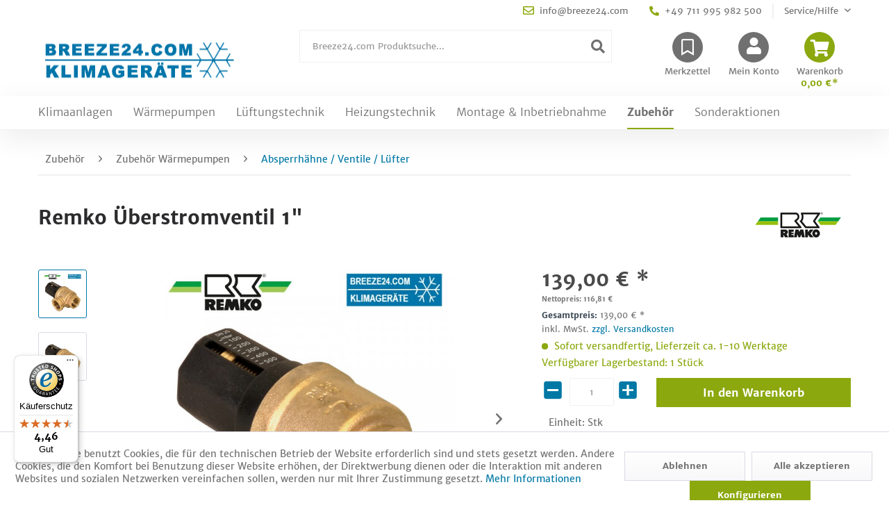

--- FILE ---
content_type: text/html; charset=UTF-8
request_url: https://www.breeze24.com/zubehoer/zubehoer-waermepumpen/absperrhaehne-ventile-luefter/remko-ueberstromventil-1
body_size: 36313
content:
<!DOCTYPE html> <html class="no-js" lang="de" itemscope="itemscope" itemtype="https://schema.org/WebPage"> <head> <meta charset="utf-8"><script>window.dataLayer = window.dataLayer || [];</script><script>window.dataLayer.push({"ecommerce":{"detail":{"actionField":{"list":"Absperrh\u00e4hne \/ Ventile \/ L\u00fcfter"},"products":[{"name":"Remko \u00dcberstromventil 1&amp;quot;","id":"11486","price":"139","brand":"Remko","category":"Absperrh\u00e4hne \/ Ventile \/ L\u00fcfter","variant":""}]},"currencyCode":"EUR"},"google_tag_params":{"ecomm_pagetype":"product","ecomm_prodid":"11486"}});</script><!-- WbmTagManager -->
<script>
(function(w,d,s,l,i){w[l]=w[l]||[];w[l].push({'gtm.start':new Date().getTime(),event:'gtm.js'});var f=d.getElementsByTagName(s)[0],j=d.createElement(s),dl=l!='dataLayer'?'&l='+l:'';j.async=true;j.src='https://www.googletagmanager.com/gtm.js?id='+i+dl+'';f.parentNode.insertBefore(j,f);})(window,document,'script','dataLayer','GTM-KHR7B9');
</script>
<!-- End WbmTagManager --> <meta name="author" content="WobiTec GmbH" /> <meta name="robots" content="index,follow" /> <meta name="revisit-after" content="15 days" /> <meta name="keywords" content=" " /> <meta name="description" content="Überstromventil 1&quot; zur Absicherung des Mindestvolumenstroms260080Technische Änderungen und Irrtümer vorbehalten ! Zwischenverkauf vorbehalten !" /> <meta property="og:type" content="product" /> <meta property="og:site_name" content="Breeze24.com" /> <meta property="og:url" content="https://www.breeze24.com/zubehoer/zubehoer-waermepumpen/absperrhaehne-ventile-luefter/remko-ueberstromventil-1" /> <meta property="og:title" content="Remko Überstromventil 1&quot;" /> <meta property="og:description" content="" /> <meta property="og:image" content="https://breeze24.b-cdn.net/media/image/8f/0c/dc/berstromventil_8029_800x800.jpg" /> <meta property="product:brand" content="Remko" /> <meta property="product:price" content="139,00" /> <meta property="product:product_link" content="https://www.breeze24.com/zubehoer/zubehoer-waermepumpen/absperrhaehne-ventile-luefter/remko-ueberstromventil-1" /> <meta name="twitter:card" content="product" /> <meta name="twitter:site" content="Breeze24.com" /> <meta name="twitter:title" content="Remko Überstromventil 1&quot;" /> <meta name="twitter:description" content="" /> <meta name="twitter:image" content="https://breeze24.b-cdn.net/media/image/8f/0c/dc/berstromventil_8029_800x800.jpg" /> <meta itemprop="copyrightHolder" content="Breeze24.com" /> <meta itemprop="copyrightYear" content="2017" /> <meta itemprop="isFamilyFriendly" content="True" /> <meta itemprop="image" content="https://breeze24.b-cdn.net/media/image/6a/18/0b/logo.png" /> <meta name="viewport" content="width=device-width, initial-scale=1.0"> <meta name="mobile-web-app-capable" content="yes"> <meta name="apple-mobile-web-app-title" content="Breeze24.com"> <meta name="apple-mobile-web-app-capable" content="yes"> <meta name="apple-mobile-web-app-status-bar-style" content="default"> <meta name="google-site-verification" content="cuQoxInozfV_Ri6dT0Ri9YVtmdoIOKwJs2A3ZeUvZP4" /> <link rel="apple-touch-icon-precomposed" href="/themes/Frontend/Responsive/frontend/_public/src/img/apple-touch-icon-precomposed.png"> <link rel="shortcut icon" href="https://breeze24.b-cdn.net/media/unknown/d9/0c/f4/favicon.ico"> <meta name="msapplication-navbutton-color" content="#0078A5" /> <meta name="application-name" content="Breeze24.com" /> <meta name="msapplication-starturl" content="https://www.breeze24.com/" /> <meta name="msapplication-window" content="width=1024;height=768" /> <meta name="msapplication-TileImage" content="/themes/Frontend/Responsive/frontend/_public/src/img/win-tile-image.png"> <meta name="msapplication-TileColor" content="#0078A5"> <meta name="theme-color" content="#0078A5" /> <link rel="canonical" href="https://www.breeze24.com/zubehoer/zubehoer-waermepumpen/absperrhaehne-ventile-luefter/remko-ueberstromventil-1" /> <title itemprop="name">Remko Überstromventil 1&quot; | Absperrhähne / Ventile / Lüfter | Zubehör Wärmepumpen | Zubehör | Breeze24.com</title> <link href="/web/cache/1722408428_5a1b55df5f02c5fcd04e3ba4aa031594.css" media="all" rel="stylesheet" type="text/css" /> <script type="text/javascript">
var bilobaFacebookPixelConfig = window.bilobaFacebookPixelConfig = {"currency":"EUR","enabled":true,"id":"525392051717497","noscript":true,"optout":true,"respect_dnt":true,"cookie_note_mode":1,"show_cookie_note":true};
</script> <script type="text/javascript">
var fbpDisableStr = 'fbp-disable-525392051717497';
if (document.cookie.indexOf(fbpDisableStr + '=true') > -1) {
window[fbpDisableStr] = true;
loadFacebookPixel = false;
}
// Opt-out function
function fbpOptout() {
document.cookie = fbpDisableStr + '=true; expires=Thu, 31 Dec 2199 23:59:59 UTC; path=/';
window[fbpDisableStr] = true;
loadFacebookPixel = false;
}
var bilobaFacebookPixel = {
isCookieAllowed: function() {
if(document.cookie.indexOf('cookieDeclined=1') !== -1) {
return false;
}
if(document.cookie.indexOf('allowCookie=1') !== -1) {
return true;
}
return document.cookie.indexOf('"name":"biloba_facebook_pixel","active":true') !== -1;
},
isDntValid: function() {
if(bilobaFacebookPixelConfig.respect_dnt == false) {
return true;
}
// check if dnt is available
if (window.doNotTrack || navigator.doNotTrack || navigator.msDoNotTrack) {
// check if dnt is active
if (window.doNotTrack == "1" || navigator.doNotTrack == "yes" || navigator.doNotTrack == "1" || navigator.msDoNotTrack == "1") {
return false;
}
}
return true;
},
isOptout: function() {
var fbpDisableStr = 'fbp-disable-' + bilobaFacebookPixelConfig.id;
if (document.cookie.indexOf(fbpDisableStr + '=true') > -1) {
return true;
}
return false;
},
shouldLoad: function() {
return this.isCookieAllowed() && this.isDntValid() && !this.isOptout();
}
};
if(bilobaFacebookPixel.shouldLoad()) {
!function(f,b,e,v,n,t,s){if(f.fbq)return;n=f.fbq=function(){n.callMethod?
n.callMethod.apply(n,arguments):n.queue.push(arguments)};if(!f._fbq)f._fbq=n;
n.push=n;n.loaded=!0;n.version='2.0';n.queue=[];t=b.createElement(e);t.async=!0;
t.src=v;s=b.getElementsByTagName(e)[0];s.parentNode.insertBefore(t,s)}(window,
document,'script','https://connect.facebook.net/en_US/fbevents.js');
} else {
bilobaFacebookPixelConfig.enabled = false;
var fbq = window.fbq = function(){};
}
fbq('init', '525392051717497');
fbq('track', "PageView");
</script> </head> <body class="is--ctl-detail is--act-index" ><!-- WbmTagManager (noscript) -->
<noscript><iframe src="https://www.googletagmanager.com/ns.html?id=GTM-KHR7B9"
            height="0" width="0" style="display:none;visibility:hidden"></iframe></noscript>
<!-- End WbmTagManager (noscript) --> <noscript><img height="1" width="1" style="display:none" src="https://www.facebook.com/tr?id=525392051717497&ev=PageView&noscript=1"/></noscript> <script type="text/javascript">
if(fbq) fbq('track', 'ViewContent', {
content_type: 'product',
content_ids: ['11486'],
content_name: 'Remko Überstromventil 1"',
content_category: 'Absperrhähne / Ventile / Lüfter',
value: 139,
currency: 'EUR',
contents: [{
id: '11486',
item_price: '139',
quantity: 1
}]
});
</script> <div class="page-wrap"> <noscript class="noscript-main"> <div class="alert is--warning"> <div class="alert--icon"> <i class="icon--element icon--warning"></i> </div> <div class="alert--content"> Um Breeze24.com in vollem Umfang nutzen zu k&ouml;nnen, empfehlen wir Ihnen Javascript in Ihrem Browser zu aktiveren. </div> </div> </noscript> <header class="header-main"> <div class="top-bar"> <div class="container block-group"> <nav class="top-bar--navigation block" role="menubar">   <a href="mailto:info@breeze24.com" class="navigation--entry entry--mail" role="menuitem"> <i class="far fa-envelope"></i> info@breeze24.com </a> <a href="tel:+49 711 995 982 500" class="navigation--entry entry--phone" role="menuitem"> <i class="fas fa-phone fa-flip-horizontal"></i> +49 711 995 982 500 </a> <div class="navigation--entry entry--service has--drop-down" role="menuitem" aria-haspopup="true" data-drop-down-menu="true"> <i class="icon--service"></i> Service/Hilfe <ul class="service--list is--rounded" role="menu"> <li class="service--entry" role="menuitem"> <a class="service--link" href="javascript:openCookieConsentManager()" title="Cookie-Einstellungen" > Cookie-Einstellungen </a> </li> <li class="service--entry" role="menuitem"> <a class="service--link" href="https://www.breeze24.com/stellenangebote" title="Stellenangebote" > Stellenangebote </a> </li> <li class="service--entry" role="menuitem"> <a class="service--link" href="https://www.breeze24.com/ueber-breeze24" title="Über Breeze24" > Über Breeze24 </a> </li> <li class="service--entry" role="menuitem"> <a class="service--link" href="https://www.breeze24.com/kontaktformular" title="Kontakt" target="_self"> Kontakt </a> </li> <li class="service--entry" role="menuitem"> <a class="service--link" href="https://www.breeze24.com/versand-und-zahlungsbedingungen" title="Versand und Zahlungsbedingungen" > Versand und Zahlungsbedingungen </a> </li> <li class="service--entry" role="menuitem"> <a class="service--link" href="https://www.breeze24.com/widerrufsrecht" title="Widerrufsrecht" > Widerrufsrecht </a> </li> <li class="service--entry" role="menuitem"> <a class="service--link" href="https://www.breeze24.com/datenschutz" title="Datenschutz" > Datenschutz </a> </li> <li class="service--entry" role="menuitem"> <a class="service--link" href="https://www.breeze24.com/agb" title="AGB" > AGB </a> </li> <li class="service--entry" role="menuitem"> <a class="service--link" href="https://www.breeze24.com/impressum" title="Impressum" > Impressum </a> </li> </ul> </div> </nav> </div> </div> <div class="container header--navigation"> <div class="logo-main block-group" role="banner"> <div class="logo--shop block"> <a class="logo--link" href="https://www.breeze24.com/" title="Breeze24.com - zur Startseite wechseln"> <picture> <source srcset="https://breeze24.b-cdn.net/media/image/6a/18/0b/logo.png" media="(min-width: 78.75em)"> <source srcset="https://breeze24.b-cdn.net/media/image/6a/18/0b/logo.png" media="(min-width: 64em)"> <source srcset="https://breeze24.b-cdn.net/media/image/6a/18/0b/logo.png" media="(min-width: 48em)"> <img srcset="https://breeze24.b-cdn.net/media/image/6a/18/0b/logo.png" alt="Breeze24.com - zur Startseite wechseln" /> </picture> </a> </div> <a href="mailto:info@breeze24.com" class="topbar-mobile-link link--mail" role="menuitem"> <i class="far fa-envelope"></i> </a> <a href="tel:+49 711 995 982 500" class="topbar-mobile-link link--phone" role="menuitem"> <i class="fas fa-phone fa-flip-horizontal"></i> </a> </div> <nav class="shop--navigation block-group"> <ul class="navigation--list block-group" role="menubar"> <li class="navigation--entry entry--menu-left" role="menuitem"> <a class="entry--link entry--trigger btn is--icon-left" href="#offcanvas--left" data-offcanvas="true" data-offCanvasSelector=".sidebar-main" aria-label="Menü"> <i class="icon--menu"></i> Menü </a> </li> <li class="navigation--entry entry--search" role="menuitem" data-search="true" aria-haspopup="true"> <a class="btn entry--link entry--trigger" href="#show-hide--search" title="Suche anzeigen / schließen"> <i class="fas fa-search"></i> <span class="search--display">Suchen</span> </a> <form action="/search" method="get" class="main-search--form"> <input type="search" name="sSearch" aria-label="Breeze24.com Produktsuche..." class="main-search--field" autocomplete="off" autocapitalize="off" placeholder="Breeze24.com Produktsuche..." maxlength="30" /> <button type="submit" class="main-search--button" aria-label="Suchen"> <i class="fas fa-search"></i> <span class="main-search--text">Suchen</span> </button> <div class="form--ajax-loader">&nbsp;</div> </form> <div class="main-search--results"></div> </li> 
    <li class="navigation--entry entry--notepad" role="menuitem">
        <a href="https://www.breeze24.com/note" title="Merkzettel" class="btn">
            <i class="far fa-bookmark"></i>
                        <span class="notepad--display">
                Merkzettel
            </span>
        </a>
    </li>




    <li class="navigation--entry entry--account"
        role="menuitem"
        data-offcanvas="true"
        data-offCanvasSelector=".account--dropdown-navigation">
        
    <a href="https://www.breeze24.com/account"
       title="Mein Konto"
       class="btn is--icon-left entry--link account--link">
        <i class="fas fa-user"></i>
                    <span class="account--display">
                        Mein Konto
                    </span>
            </a>


            </li>




    <li class="navigation--entry entry--cart" role="menuitem">
        <a class="btn is--icon-left cart--link" href="https://www.breeze24.com/checkout/cart" title="Warenkorb">
            <span class="badge is--primary is--minimal cart--quantity is--hidden">0</span>

            <i class="fas fa-shopping-cart"></i>

            <span class="cart--display">
                                    Warenkorb
                            </span>

            <span class="cart--amount">
                0,00&nbsp;&euro;*
            </span>
        </a>
        <div class="ajax-loader">&nbsp;</div>
    </li>



	

<script type="text/javascript">
window.facebookPixelCartInfo = {
	value: 0,
	currency: bilobaFacebookPixelConfig.currency
};

</script>

 </ul> </nav> <div class="container--ajax-cart" data-collapse-cart="true" data-displayMode="offcanvas"></div> </div> </header> <nav class="navigation-main"> <div class="container"> <div class="wrapper" data-menu-scroller="true" data-listSelector=".navigation--list.container" data-viewPortSelector=".navigation--list-wrapper"> <div class="navigation--list-wrapper"> <ul class="navigation--list container" role="menubar" itemscope="itemscope" itemtype="https://schema.org/SiteNavigationElement"> <li class="navigation--entry" role="menuitem"><a class="navigation--link" href="https://www.breeze24.com/klimaanlagen" title="Klimaanlagen" aria-label="Klimaanlagen" itemprop="url"><span itemprop="name">Klimaanlagen</span></a></li><li class="navigation--entry" role="menuitem"><a class="navigation--link" href="https://www.breeze24.com/waermepumpen" title="Wärmepumpen" aria-label="Wärmepumpen" itemprop="url"><span itemprop="name">Wärmepumpen</span></a></li><li class="navigation--entry" role="menuitem"><a class="navigation--link" href="https://www.breeze24.com/lueftungstechnik" title="Lüftungstechnik" aria-label="Lüftungstechnik" itemprop="url"><span itemprop="name">Lüftungstechnik</span></a></li><li class="navigation--entry" role="menuitem"><a class="navigation--link" href="https://www.breeze24.com/heizungstechnik" title="Heizungstechnik" aria-label="Heizungstechnik" itemprop="url"><span itemprop="name">Heizungstechnik</span></a></li><li class="navigation--entry" role="menuitem"><a class="navigation--link" href="https://www.breeze24.com/montage-inbetriebnahme" title="Montage & Inbetriebnahme" aria-label="Montage & Inbetriebnahme" itemprop="url"><span itemprop="name">Montage & Inbetriebnahme</span></a></li><li class="navigation--entry is--active" role="menuitem"><a class="navigation--link is--active" href="https://www.breeze24.com/zubehoer" title="Zubehör" aria-label="Zubehör" itemprop="url"><span itemprop="name">Zubehör</span></a></li><li class="navigation--entry" role="menuitem"><a class="navigation--link" href="https://www.breeze24.com/sonderaktionen" title="Sonderaktionen" aria-label="Sonderaktionen" itemprop="url"><span itemprop="name">Sonderaktionen</span></a></li> </ul> </div> </div> <div class="advanced-menu" data-advanced-menu="true" data-hoverDelay="250"> <div class="menu--container menu-br-290"> <div class="mega-menu"> <ul class="mega-menu--main-categories"> <li class="mega-menu--item is--active" data-menu-id="1"> <a href="https://www.breeze24.com/klimaanlagen/klimaanlage-sets" class="mega-menu--link">Klimaanlage Sets<i class="fas fa-chevron-right"></i></a> </li> <li class="mega-menu--item" data-menu-id="2"> <a href="https://www.breeze24.com/klimaanlagen/innengeraete" class="mega-menu--link">Innengeräte<i class="fas fa-chevron-right"></i></a> </li> <li class="mega-menu--item" data-menu-id="3"> <a href="https://www.breeze24.com/klimaanlagen/aussengeraete" class="mega-menu--link">Außengeräte<i class="fas fa-chevron-right"></i></a> </li> <li class="mega-menu--item" data-menu-id="4"> <a href="https://www.breeze24.com/klimaanlagen/mobile-geraete" class="mega-menu--link">Mobile Geräte<i class="fas fa-chevron-right"></i></a> </li> </ul> <div class="content--wrapper has--content"> <ul class="menu--list menu--level-0 columns--3" style="width: 100%;" data-target-menu="1"> <li class="menu--list-item item--level-0" style="width: 100%"> <img class="cat--img" src="https://breeze24.b-cdn.net/media/image/1c/82/dc/Icon1-Mono-MultisplitrPOoMQqxvK83I_14152_591x592_200x200.jpg"> <a href="https://www.breeze24.com/klimaanlagen/klimaanlage-sets/monosplit-und-multisplit-set" class="menu--list-item-link" title="Monosplit und Multisplit Set"> Monosplit und Multisplit Set </a> <ul class="menu--list menu--level-1 columns--3" data-target-menu="1"> <li class="menu--list-item item--level-1"> <a href="https://www.breeze24.com/klimaanlagen/klimaanlage-sets/monosplit-und-multisplit-set/monosplit" class="menu--list-item-link" title="Monosplit"> <i class="fas fa-chevron-right"></i> Monosplit </a> </li> <li class="menu--list-item item--level-1"> <a href="https://www.breeze24.com/klimaanlagen/klimaanlage-sets/monosplit-und-multisplit-set/multisplit" class="menu--list-item-link" title="Multisplit"> <i class="fas fa-chevron-right"></i> Multisplit </a> </li> </ul> </li> <li class="menu--list-item item--level-0" style="width: 100%"> <img class="cat--img" src="https://breeze24.b-cdn.net/media/image/f3/b9/5a/Icon-Simultan-Seta4evyTMqU1Nmz_14153_591x591_200x200.jpg"> <a href="https://www.breeze24.com/klimaanlagen/klimaanlage-sets/simultan-set" class="menu--list-item-link" title="Simultan Set"> Simultan Set </a> <ul class="menu--list menu--level-1 columns--3" data-target-menu="1"> <li class="menu--list-item item--level-1"> <a href="https://www.breeze24.com/klimaanlagen/klimaanlage-sets/simultan-set/simultan-set-mit-2-innengeraeten" class="menu--list-item-link" title="Simultan Set mit 2 Innengeräten"> <i class="fas fa-chevron-right"></i> Simultan Set mit 2 Innengeräten </a> </li> </ul> </li> <li class="menu--list-item item--level-0" style="width: 100%"> <img class="cat--img" src="https://breeze24.b-cdn.net/media/image/4a/4a/1a/Icon-VRV-SetJE07rGCg39dMg_14154_591x591_200x200.jpg"> <a href="https://www.breeze24.com/klimaanlagen/klimaanlage-sets/vrfvrv-set" class="menu--list-item-link" title="VRF/VRV Set"> VRF/VRV Set </a> <ul class="menu--list menu--level-1 columns--3" data-target-menu="1"> <li class="menu--list-item item--level-1"> <a href="https://www.breeze24.com/klimaanlagen/klimaanlage-sets/vrfvrv-set/vrfvrv-set-mit-bis-zu-10-innengeraet" class="menu--list-item-link" title="VRF/VRV Set mit bis zu 10 Innengerät"> <i class="fas fa-chevron-right"></i> VRF/VRV Set mit bis zu 10 Innengerät </a> </li> <li class="menu--list-item item--level-1"> <a href="https://www.breeze24.com/klimaanlagen/klimaanlage-sets/vrfvrv-set/vrfvrv-set-mit-mehr-als-10-innengeraeten" class="menu--list-item-link" title="VRF/VRV Set mit mehr als 10 Innengeräten"> <i class="fas fa-chevron-right"></i> VRF/VRV Set mit mehr als 10 Innengeräten </a> </li> </ul> </li> <li class="menu--list-item item--level-0" style="width: 100%"> <img class="cat--img" src="https://breeze24.b-cdn.net/media/image/b7/c4/be/Icon_Tower_Set0Q5WH9S9an3xW_14155_591x591_200x200.jpg"> <a href="https://www.breeze24.com/klimaanlagen/klimaanlage-sets/set-tower-anlagen" class="menu--list-item-link" title="Set Tower Anlagen"> Set Tower Anlagen </a> </li> <li class="menu--list-item item--level-0" style="width: 100%"> <img class="cat--img" src="https://breeze24.b-cdn.net/media/image/4a/17/ce/T-rluftschleier-Setl23Ptl7jVv5SJ_14156_591x591_200x200.jpg"> <a href="https://www.breeze24.com/klimaanlagen/klimaanlage-sets/set-tuerluftschleieranlagen" class="menu--list-item-link" title="Set Türluftschleieranlagen"> Set Türluftschleieranlagen </a> </li> <li class="menu--list-item item--level-0" style="width: 100%"> <img class="cat--img" src="https://breeze24.b-cdn.net/media/image/35/26/18/Kompaktklimager-te1DB6rBLuaxxRz_14158_591x591_200x200.jpg"> <a href="https://www.breeze24.com/klimaanlagen/klimaanlage-sets/kompakt-fensterklimageraete" class="menu--list-item-link" title="Kompakt- / Fensterklimageräte"> Kompakt- / Fensterklimageräte </a> </li> <li class="menu--list-item item--level-0" style="width: 100%"> <img class="cat--img" src="https://breeze24.b-cdn.net/media/image/a8/44/96/Aquabox_14159_591x591_200x200.jpg"> <a href="https://www.breeze24.com/klimaanlagen/klimaanlage-sets/set-aquaboxen" class="menu--list-item-link" title="Set Aquaboxen"> Set Aquaboxen </a> </li> <li class="menu--list-item item--level-0" style="width: 100%"> <img class="cat--img" src="https://breeze24.b-cdn.net/media/image/eb/c1/3d/Set-Verdampfer_19159_591x591_200x200.jpg"> <a href="https://www.breeze24.com/klimaanlagen/klimaanlage-sets/set-direktverdampfung-fuer-lueftungsgeraete" class="menu--list-item-link" title="Set Direktverdampfung für Lüftungsgeräte"> Set Direktverdampfung für Lüftungsgeräte </a> </li> </ul> <ul class="menu--list menu--level-0 columns--3" style="width: 100%;" data-target-menu="2"> <li class="menu--list-item item--level-0" style="width: 100%"> <img class="cat--img" src="https://breeze24.b-cdn.net/media/image/fe/c0/72/Splitgeraete-Breeze_21682_591x591_200x200.jpg"> <a href="https://www.breeze24.com/klimaanlagen/innengeraete/innengeraete-split-systeme" class="menu--list-item-link" title="Innengeräte Split-Systeme"> Innengeräte Split-Systeme </a> <ul class="menu--list menu--level-1 columns--3" data-target-menu="2"> <li class="menu--list-item item--level-1"> <a href="https://www.breeze24.com/klimaanlagen/innengeraete/innengeraete-split-systeme/wandgeraete" class="menu--list-item-link" title="Wandgeräte"> <i class="fas fa-chevron-right"></i> Wandgeräte </a> </li> <li class="menu--list-item item--level-1"> <a href="https://www.breeze24.com/klimaanlagen/innengeraete/innengeraete-split-systeme/truhengeraete" class="menu--list-item-link" title="Truhengeräte"> <i class="fas fa-chevron-right"></i> Truhengeräte </a> </li> <li class="menu--list-item item--level-1"> <a href="https://www.breeze24.com/klimaanlagen/innengeraete/innengeraete-split-systeme/deckenunterbaugeraete" class="menu--list-item-link" title="Deckenunterbaugeräte"> <i class="fas fa-chevron-right"></i> Deckenunterbaugeräte </a> </li> <li class="menu--list-item item--level-1"> <a href="https://www.breeze24.com/klimaanlagen/innengeraete/innengeraete-split-systeme/1-wege-deckenkassette" class="menu--list-item-link" title="1-Wege-Deckenkassette"> <i class="fas fa-chevron-right"></i> 1-Wege-Deckenkassette </a> </li> <li class="menu--list-item item--level-1"> <a href="https://www.breeze24.com/klimaanlagen/innengeraete/innengeraete-split-systeme/4-wege-deckenkassette" class="menu--list-item-link" title="4-Wege-Deckenkassette"> <i class="fas fa-chevron-right"></i> 4-Wege-Deckenkassette </a> </li> <li class="menu--list-item item--level-1"> <a href="https://www.breeze24.com/klimaanlagen/innengeraete/innengeraete-split-systeme/4-wege-deckenkassette-euro-raster" class="menu--list-item-link" title="4-Wege-Deckenkassette Euro-Raster"> <i class="fas fa-chevron-right"></i> 4-Wege-Deckenkassette Euro-Raster </a> </li> <li class="menu--list-item item--level-1"> <a href="https://www.breeze24.com/klimaanlagen/innengeraete/innengeraete-split-systeme/kanalgeraete" class="menu--list-item-link" title="Kanalgeräte"> <i class="fas fa-chevron-right"></i> Kanalgeräte </a> </li> <li class="menu--list-item item--level-1"> <a href="https://www.breeze24.com/klimaanlagen/innengeraete/innengeraete-split-systeme/tower" class="menu--list-item-link" title="Tower"> <i class="fas fa-chevron-right"></i> Tower </a> </li> <li class="menu--list-item item--level-1"> <a href="https://www.breeze24.com/klimaanlagen/innengeraete/innengeraete-split-systeme/tuerluftschleier" class="menu--list-item-link" title="Türluftschleier"> <i class="fas fa-chevron-right"></i> Türluftschleier </a> </li> <li class="menu--list-item item--level-1"> <a href="https://www.breeze24.com/klimaanlagen/innengeraete/innengeraete-split-systeme/waermetauscher-anschlussmodul" class="menu--list-item-link" title="Wärmetauscher-Anschlussmodul"> <i class="fas fa-chevron-right"></i> Wärmetauscher-Anschlussmodul </a> </li> <li class="menu--list-item item--level-1"> <a href="https://www.breeze24.com/klimaanlagen/innengeraete/innengeraete-split-systeme/aquaboxen" class="menu--list-item-link" title="Aquaboxen"> <i class="fas fa-chevron-right"></i> Aquaboxen </a> </li> </ul> </li> <li class="menu--list-item item--level-0" style="width: 100%"> <img class="cat--img" src="https://breeze24.b-cdn.net/media/image/08/c0/86/VRV-Geraete-Breeze_21683_591x591_200x200.jpg"> <a href="https://www.breeze24.com/klimaanlagen/innengeraete/innengeraete-vrfvrv" class="menu--list-item-link" title="Innengeräte (VRF/VRV)"> Innengeräte (VRF/VRV) </a> <ul class="menu--list menu--level-1 columns--3" data-target-menu="2"> <li class="menu--list-item item--level-1"> <a href="https://www.breeze24.com/klimaanlagen/innengeraete/innengeraete-vrfvrv/wandgeraete" class="menu--list-item-link" title="Wandgeräte"> <i class="fas fa-chevron-right"></i> Wandgeräte </a> </li> <li class="menu--list-item item--level-1"> <a href="https://www.breeze24.com/klimaanlagen/innengeraete/innengeraete-vrfvrv/deckenunterbaugeraete" class="menu--list-item-link" title="Deckenunterbaugeräte"> <i class="fas fa-chevron-right"></i> Deckenunterbaugeräte </a> </li> <li class="menu--list-item item--level-1"> <a href="https://www.breeze24.com/klimaanlagen/innengeraete/innengeraete-vrfvrv/truhengeraete" class="menu--list-item-link" title="Truhengeräte"> <i class="fas fa-chevron-right"></i> Truhengeräte </a> </li> <li class="menu--list-item item--level-1"> <a href="https://www.breeze24.com/klimaanlagen/innengeraete/innengeraete-vrfvrv/1-wege-deckenkassette" class="menu--list-item-link" title="1-Wege-Deckenkassette"> <i class="fas fa-chevron-right"></i> 1-Wege-Deckenkassette </a> </li> <li class="menu--list-item item--level-1"> <a href="https://www.breeze24.com/klimaanlagen/innengeraete/innengeraete-vrfvrv/1-wege-deckenkassette-euro-raster" class="menu--list-item-link" title="1-Wege-Deckenkassette Euro-Raster"> <i class="fas fa-chevron-right"></i> 1-Wege-Deckenkassette Euro-Raster </a> </li> <li class="menu--list-item item--level-1"> <a href="https://www.breeze24.com/klimaanlagen/innengeraete/innengeraete-vrfvrv/2-wege-deckenkassette" class="menu--list-item-link" title="2-Wege-Deckenkassette"> <i class="fas fa-chevron-right"></i> 2-Wege-Deckenkassette </a> </li> <li class="menu--list-item item--level-1"> <a href="https://www.breeze24.com/klimaanlagen/innengeraete/innengeraete-vrfvrv/4-wege-deckenkassette" class="menu--list-item-link" title="4-Wege-Deckenkassette"> <i class="fas fa-chevron-right"></i> 4-Wege-Deckenkassette </a> </li> <li class="menu--list-item item--level-1"> <a href="https://www.breeze24.com/klimaanlagen/innengeraete/innengeraete-vrfvrv/4-wege-deckenkassette-euro-raster" class="menu--list-item-link" title="4-Wege-Deckenkassette Euro-Raster"> <i class="fas fa-chevron-right"></i> 4-Wege-Deckenkassette Euro-Raster </a> </li> <li class="menu--list-item item--level-1"> <a href="https://www.breeze24.com/klimaanlagen/innengeraete/innengeraete-vrfvrv/kanalgeraete" class="menu--list-item-link" title="Kanalgeräte"> <i class="fas fa-chevron-right"></i> Kanalgeräte </a> </li> <li class="menu--list-item item--level-1"> <a href="https://www.breeze24.com/klimaanlagen/innengeraete/innengeraete-vrfvrv/kanalgeraete-mit-ansaugpaneel-in-euro-raster" class="menu--list-item-link" title="Kanalgeräte mit Ansaugpaneel in Euro-Raster"> <i class="fas fa-chevron-right"></i> Kanalgeräte mit Ansaugpaneel in Euro-Raster </a> </li> <li class="menu--list-item item--level-1"> <a href="https://www.breeze24.com/klimaanlagen/innengeraete/innengeraete-vrfvrv/tuerluftschleier" class="menu--list-item-link" title="Türluftschleier"> <i class="fas fa-chevron-right"></i> Türluftschleier </a> </li> <li class="menu--list-item item--level-1"> <a href="https://www.breeze24.com/klimaanlagen/innengeraete/innengeraete-vrfvrv/waermetauschermodule" class="menu--list-item-link" title="Wärmetauschermodule"> <i class="fas fa-chevron-right"></i> Wärmetauschermodule </a> </li> </ul> </li> <li class="menu--list-item item--level-0" style="width: 100%"> <img class="cat--img" src="https://breeze24.b-cdn.net/media/image/6e/a3/9f/Wassergekuehlt-Breeze_21684_591x591_200x200.jpg"> <a href="https://www.breeze24.com/klimaanlagen/innengeraete/innengeraete-wassergekuehlt" class="menu--list-item-link" title="Innengeräte wassergekühlt"> Innengeräte wassergekühlt </a> <ul class="menu--list menu--level-1 columns--3" data-target-menu="2"> <li class="menu--list-item item--level-1"> <a href="https://www.breeze24.com/klimaanlagen/innengeraete/innengeraete-wassergekuehlt/wandgeraete" class="menu--list-item-link" title="Wandgeräte"> <i class="fas fa-chevron-right"></i> Wandgeräte </a> </li> <li class="menu--list-item item--level-1"> <a href="https://www.breeze24.com/klimaanlagen/innengeraete/innengeraete-wassergekuehlt/truhengeraete" class="menu--list-item-link" title="Truhengeräte"> <i class="fas fa-chevron-right"></i> Truhengeräte </a> </li> <li class="menu--list-item item--level-1"> <a href="https://www.breeze24.com/klimaanlagen/innengeraete/innengeraete-wassergekuehlt/deckenunterbaugeraete" class="menu--list-item-link" title="Deckenunterbaugeräte"> <i class="fas fa-chevron-right"></i> Deckenunterbaugeräte </a> </li> <li class="menu--list-item item--level-1"> <a href="https://www.breeze24.com/klimaanlagen/innengeraete/innengeraete-wassergekuehlt/4-wege-deckenkassette" class="menu--list-item-link" title="4-Wege-Deckenkassette"> <i class="fas fa-chevron-right"></i> 4-Wege-Deckenkassette </a> </li> <li class="menu--list-item item--level-1"> <a href="https://www.breeze24.com/klimaanlagen/innengeraete/innengeraete-wassergekuehlt/4-wege-deckenkassette-euroraster" class="menu--list-item-link" title="4-Wege-Deckenkassette Euroraster"> <i class="fas fa-chevron-right"></i> 4-Wege-Deckenkassette Euroraster </a> </li> <li class="menu--list-item item--level-1"> <a href="https://www.breeze24.com/klimaanlagen/innengeraete/innengeraete-wassergekuehlt/kanalgeraete" class="menu--list-item-link" title="Kanalgeräte"> <i class="fas fa-chevron-right"></i> Kanalgeräte </a> </li> </ul> </li> </ul> <ul class="menu--list menu--level-0 columns--3" style="width: 100%;" data-target-menu="3"> <li class="menu--list-item item--level-0" style="width: 100%"> <img class="cat--img" src="https://breeze24.b-cdn.net/media/image/c2/78/98/AussengeraetSplit_14200_591x591_200x200.png"> <a href="https://www.breeze24.com/klimaanlagen/aussengeraete/aussengeraete-split-systeme" class="menu--list-item-link" title="Außengeräte Split-Systeme"> Außengeräte Split-Systeme </a> <ul class="menu--list menu--level-1 columns--3" data-target-menu="3"> <li class="menu--list-item item--level-1"> <a href="https://www.breeze24.com/klimaanlagen/aussengeraete/aussengeraete-split-systeme/aussengeraete-fuer-1-innengeraet" class="menu--list-item-link" title="Außengeräte für 1 Innengerät"> <i class="fas fa-chevron-right"></i> Außengeräte für 1 Innengerät </a> </li> <li class="menu--list-item item--level-1"> <a href="https://www.breeze24.com/klimaanlagen/aussengeraete/aussengeraete-split-systeme/aussengeraete-fuer-bis-zu-2-innengeraete" class="menu--list-item-link" title="Außengeräte für bis zu 2 Innengeräte"> <i class="fas fa-chevron-right"></i> Außengeräte für bis zu 2 Innengeräte </a> </li> <li class="menu--list-item item--level-1"> <a href="https://www.breeze24.com/klimaanlagen/aussengeraete/aussengeraete-split-systeme/aussengeraete-fuer-bis-zu-3-innengeraete" class="menu--list-item-link" title="Außengeräte für bis zu 3 Innengeräte"> <i class="fas fa-chevron-right"></i> Außengeräte für bis zu 3 Innengeräte </a> </li> <li class="menu--list-item item--level-1"> <a href="https://www.breeze24.com/klimaanlagen/aussengeraete/aussengeraete-split-systeme/aussengeraete-fuer-bis-zu-4-innengeraete" class="menu--list-item-link" title="Außengeräte für bis zu 4 Innengeräte"> <i class="fas fa-chevron-right"></i> Außengeräte für bis zu 4 Innengeräte </a> </li> <li class="menu--list-item item--level-1"> <a href="https://www.breeze24.com/klimaanlagen/aussengeraete/aussengeraete-split-systeme/aussengeraete-fuer-bis-zu-5-innengeraete" class="menu--list-item-link" title="Außengeräte für bis zu 5 Innengeräte"> <i class="fas fa-chevron-right"></i> Außengeräte für bis zu 5 Innengeräte </a> </li> <li class="menu--list-item item--level-1"> <a href="https://www.breeze24.com/klimaanlagen/aussengeraete/aussengeraete-split-systeme/aussengeraete-fuer-mehr-als-5-innengeraete" class="menu--list-item-link" title="Außengeräte für mehr als 5 Innengeräte"> <i class="fas fa-chevron-right"></i> Außengeräte für mehr als 5 Innengeräte </a> </li> </ul> </li> <li class="menu--list-item item--level-0" style="width: 100%"> <img class="cat--img" src="https://breeze24.b-cdn.net/media/image/4a/4a/1a/Icon-VRV-SetJE07rGCg39dMg_14154_591x591_200x200.jpg"> <a href="https://www.breeze24.com/klimaanlagen/aussengeraete/aussengeraete-fuer-simultanbetrieb-von-1-bis-4-innengeraete" class="menu--list-item-link" title="Außengeräte für Simultanbetrieb von 1 bis 4 Innengeräte"> Außengeräte für Simultanbetrieb von 1 bis 4 Innengeräte </a> </li> <li class="menu--list-item item--level-0" style="width: 100%"> <img class="cat--img" src="https://breeze24.b-cdn.net/media/image/4b/bd/02/AussengeraetVRV_14208_591x591_200x200.png"> <a href="https://www.breeze24.com/klimaanlagen/aussengeraete/aussengeraete-vrfvrv" class="menu--list-item-link" title="Außengeräte (VRF/VRV)"> Außengeräte (VRF/VRV) </a> </li> <li class="menu--list-item item--level-0" style="width: 100%"> <img class="cat--img" src="https://breeze24.b-cdn.net/media/image/60/5a/33/Kaltwassersatz-1-_14216_591x591_200x200.png"> <a href="https://www.breeze24.com/klimaanlagen/aussengeraete/kaltwassersaetze-verfluessiger" class="menu--list-item-link" title="Kaltwassersätze / Verflüssiger"> Kaltwassersätze / Verflüssiger </a> </li> </ul> <ul class="menu--list menu--level-0 columns--3" style="width: 100%;" data-target-menu="4"> <li class="menu--list-item item--level-0" style="width: 100%"> <img class="cat--img" src="https://breeze24.b-cdn.net/media/image/6a/9a/e9/Mobilmit_14210_591x591_200x200.png"> <a href="https://www.breeze24.com/klimaanlagen/mobile-geraete/mit-abluftschlauch" class="menu--list-item-link" title="mit Abluftschlauch"> mit Abluftschlauch </a> </li> <li class="menu--list-item item--level-0" style="width: 100%"> <img class="cat--img" src="https://breeze24.b-cdn.net/media/image/51/8f/d3/MobilSplit_14211_591x591_200x200.png"> <a href="https://www.breeze24.com/klimaanlagen/mobile-geraete/split-geraete" class="menu--list-item-link" title="Split-Geräte"> Split-Geräte </a> </li> </ul> </div> </div> <div class="mega-manufacturer"> <div class="mega-manufacturer--headline">Unsere Marken:</div> <div class="mega-manufacturer--list"> <div class="mega-manufacturer--list-items"> <img src="https://breeze24.b-cdn.net/media/image/g0/2f/90/Toshiba-Logo.jpg" alt="Toshiba" /> <img src="https://breeze24.b-cdn.net/media/image/f9/86/de/Mitsubishi-Heavy-Logo-1.jpg" alt="Mitsubishi-Heavy" /> <img src="https://breeze24.b-cdn.net/media/image/5c/83/5f/Mitsubishi-Electric-Logo.jpg" alt="Mitsubishi-Electric" /> <img src="https://breeze24.b-cdn.net/media/image/43/d2/8c/Samsung-Logo.jpg" alt="Samsung" /> <img src="https://breeze24.b-cdn.net/media/image/e3/e0/61/Daikin-Logo5b56ec279551a.jpg" alt="Daikin" /> <img src="https://breeze24.b-cdn.net/media/image/1f/c2/15/Panasonic-Logo.jpg" alt="Panasonic" /> </div> </div> </div> </div> <div class="menu--container menu-br-26"> <div class="mega-menu"> <ul class="mega-menu--main-categories"> <li class="mega-menu--item is--active" data-menu-id="1"> <a href="https://www.breeze24.com/waermepumpen/set-waermepumpen" class="mega-menu--link">Set Wärmepumpen<i class="fas fa-chevron-right"></i></a> </li> <li class="mega-menu--item" data-menu-id="2"> <a href="https://www.breeze24.com/waermepumpen/kompaktmonoblock-waermepumpen" class="mega-menu--link">Kompakt/Monoblock Wärmepumpen<i class="fas fa-chevron-right"></i></a> </li> <li class="mega-menu--item" data-menu-id="3"> <a href="https://www.breeze24.com/waermepumpen/aussengeraete" class="mega-menu--link">Außengeräte<i class="fas fa-chevron-right"></i></a> </li> <li class="mega-menu--item" data-menu-id="4"> <a href="https://www.breeze24.com/waermepumpen/wp-kaskaden" class="mega-menu--link">WP Kaskaden<i class="fas fa-chevron-right"></i></a> </li> <li class="mega-menu--item" data-menu-id="5"> <a href="https://www.breeze24.com/waermepumpen/brauchwasser-wp" class="mega-menu--link">Brauchwasser-WP<i class="fas fa-chevron-right"></i></a> </li> <li class="mega-menu--item" data-menu-id="6"> <a href="https://www.breeze24.com/waermepumpen/multi-waermepumpen" class="mega-menu--link">Multi+ Wärmepumpen<i class="fas fa-chevron-right"></i></a> </li> <li class="mega-menu--item" data-menu-id="7"> <a href="https://www.breeze24.com/waermepumpen/sole-waermepumpen" class="mega-menu--link">Sole Wärmepumpen<i class="fas fa-chevron-right"></i></a> </li> <li class="mega-menu--item" data-menu-id="8"> <a href="https://www.breeze24.com/waermepumpen/hybrid-wp-gas" class="mega-menu--link">Hybrid-WP / Gas<i class="fas fa-chevron-right"></i></a> </li> <li class="mega-menu--item" data-menu-id="9"> <a href="https://www.breeze24.com/waermepumpen/innengeraete" class="mega-menu--link">Innengeräte<i class="fas fa-chevron-right"></i></a> </li> <li class="mega-menu--item" data-menu-id="10"> <a href="https://www.breeze24.com/waermepumpen/wp-hydrobox-speicher" class="mega-menu--link">WP Hydrobox / Speicher<i class="fas fa-chevron-right"></i></a> </li> <li class="mega-menu--item" data-menu-id="11"> <a href="https://www.breeze24.com/waermepumpen/speicher" class="mega-menu--link">Speicher<i class="fas fa-chevron-right"></i></a> </li> <li class="mega-menu--item" data-menu-id="12"> <a href="https://www.breeze24.com/waermepumpen/solarthermie" class="mega-menu--link">Solarthermie<i class="fas fa-chevron-right"></i></a> </li> <li class="mega-menu--item" data-menu-id="13"> <a href="https://www.breeze24.com/waermepumpen/schwimmbad" class="mega-menu--link">Schwimmbad<i class="fas fa-chevron-right"></i></a> </li> </ul> <div class="content--wrapper has--content"> <ul class="menu--list menu--level-0 columns--3" style="width: 100%;" data-target-menu="1"> <li class="menu--list-item item--level-0" style="width: 100%"> <img class="cat--img" src="https://breeze24.b-cdn.net/media/image/42/c3/13/Waermepumpe_14213_591x591_200x_21403_200x200_200x200.png"> <a href="https://www.breeze24.com/waermepumpen/set-waermepumpen/lagerware-waldenbuch-sofort-versandfertig-oder-abholbereit" class="menu--list-item-link" title="Lagerware Waldenbuch &gt; &gt; &gt; sofort versandfertig oder abholbereit"> Lagerware Waldenbuch > > > sofort versandfertig oder abholbereit </a> </li> <li class="menu--list-item item--level-0" style="width: 100%"> <img class="cat--img" src="https://breeze24.b-cdn.net/media/image/42/c3/13/Waermepumpe_14213_591x591_200x_21403_200x200_200x200.png"> <a href="https://www.breeze24.com/waermepumpen/set-waermepumpen/zu-den-sets" class="menu--list-item-link" title="Zu den Sets"> Zu den Sets </a> </li> </ul> <ul class="menu--list menu--level-0 columns--3" style="width: 100%;" data-target-menu="2"> <li class="menu--list-item item--level-0" style="width: 100%"> <img class="cat--img" src="https://breeze24.b-cdn.net/media/image/04/49/a0/Aussengeraet-6_14207_591x591_200x200_21405_200x200_200x200.png"> <a href="https://www.breeze24.com/waermepumpen/kompaktmonoblock-waermepumpen/lagerware-waldenbuch-sofort-versandfertig-oder-abholbereit" class="menu--list-item-link" title="Lagerware Waldenbuch &gt; &gt; &gt; sofort versandfertig oder abholbereit"> Lagerware Waldenbuch > > > sofort versandfertig oder abholbereit </a> </li> <li class="menu--list-item item--level-0" style="width: 100%"> <img class="cat--img" src="https://breeze24.b-cdn.net/media/image/04/49/a0/Aussengeraet-6_14207_591x591_200x200_21405_200x200_200x200.png"> <a href="https://www.breeze24.com/waermepumpen/kompaktmonoblock-waermepumpen/zu-den-kompakt-waermepumpen" class="menu--list-item-link" title="Zu den Kompakt-Wärmepumpen"> Zu den Kompakt-Wärmepumpen </a> </li> </ul> <ul class="menu--list menu--level-0 columns--3" style="width: 100%;" data-target-menu="3"> <li class="menu--list-item item--level-0" style="width: 100%"> <span> <img class="cat--img" src="https://breeze24.b-cdn.net/media/image/c2/78/98/AussengeraetSplit_14200_591x591_200x200.png"> <a class="menu--list-item-link" href="https://www.breeze24.com/waermepumpen/aussengeraete">Außengeräte</a> </span> </li> </ul> <ul class="menu--list menu--level-0 columns--3" style="width: 100%;" data-target-menu="4"> <li class="menu--list-item item--level-0" style="width: 100%"> <span> <img class="cat--img" src="https://breeze24.b-cdn.net/media/image/05/ee/72/WP-Kaskaden-Breeze_21984_200x200_200x200.jpg"> <a class="menu--list-item-link" href="https://www.breeze24.com/waermepumpen/wp-kaskaden">WP Kaskaden</a> </span> </li> </ul> <ul class="menu--list menu--level-0 columns--3" style="width: 100%;" data-target-menu="5"> <li class="menu--list-item item--level-0" style="width: 100%"> <span> <img class="cat--img" src="https://breeze24.b-cdn.net/media/image/ef/11/07/Brauchwassser-WP-Breeze_20732_200x200_200x200.jpg"> <a class="menu--list-item-link" href="https://www.breeze24.com/waermepumpen/brauchwasser-wp">Brauchwasser-WP</a> </span> </li> </ul> <ul class="menu--list menu--level-0 columns--3" style="width: 100%;" data-target-menu="6"> <li class="menu--list-item item--level-0" style="width: 100%"> <span> <img class="cat--img" src="https://breeze24.b-cdn.net/media/image/0f/84/dc/Multi-Breeze_20807_200x200_200x200.jpg"> <a class="menu--list-item-link" href="https://www.breeze24.com/waermepumpen/multi-waermepumpen">Multi+ Wärmepumpen</a> </span> </li> </ul> <ul class="menu--list menu--level-0 columns--3" style="width: 100%;" data-target-menu="7"> <li class="menu--list-item item--level-0" style="width: 100%"> <span> <img class="cat--img" src="https://breeze24.b-cdn.net/media/image/34/11/f7/Kategorien-Sole-WP-Breeze_20985_200x200_200x200.jpg"> <a class="menu--list-item-link" href="https://www.breeze24.com/waermepumpen/sole-waermepumpen">Sole Wärmepumpen</a> </span> </li> </ul> <ul class="menu--list menu--level-0 columns--3" style="width: 100%;" data-target-menu="8"> <li class="menu--list-item item--level-0" style="width: 100%"> <img class="cat--img" src="https://breeze24.b-cdn.net/media/image/74/4b/2b/H-Hybrid-Sets_20511_200x200_200x200.jpg"> <a href="https://www.breeze24.com/waermepumpen/hybrid-wp-gas/hybrid-wp-gas-sets" class="menu--list-item-link" title="Hybrid-WP / Gas Sets"> Hybrid-WP / Gas Sets </a> </li> <li class="menu--list-item item--level-0" style="width: 100%"> <img class="cat--img" src="https://breeze24.b-cdn.net/media/image/25/a1/7d/H-Hybrid-Einzelteile_20513_200x200_200x200.jpg"> <a href="https://www.breeze24.com/waermepumpen/hybrid-wp-gas/hybrid-wp-gas-einzelgeraete" class="menu--list-item-link" title="Hybrid-WP / Gas Einzelgeräte"> Hybrid-WP / Gas Einzelgeräte </a> </li> </ul> <ul class="menu--list menu--level-0 columns--3" style="width: 100%;" data-target-menu="9"> <li class="menu--list-item item--level-0" style="width: 100%"> <span> <img class="cat--img" src="https://breeze24.b-cdn.net/media/image/b7/43/22/Warmepumpen-Innengerate-2023-Breeze_22429_200x200lpKxDgC743zYY_200x200.jpg"> <a class="menu--list-item-link" href="https://www.breeze24.com/waermepumpen/innengeraete">Innengeräte</a> </span> </li> </ul> <ul class="menu--list menu--level-0 columns--3" style="width: 100%;" data-target-menu="10"> <li class="menu--list-item item--level-0" style="width: 100%"> <span> <img class="cat--img" src="https://breeze24.b-cdn.net/media/image/61/6a/3b/Hydromodul-2023-Breeze_22426_200x2006GIoHNzMQzhgF_200x200.jpg"> <a class="menu--list-item-link" href="https://www.breeze24.com/waermepumpen/wp-hydrobox-speicher">WP Hydrobox / Speicher</a> </span> </li> </ul> <ul class="menu--list menu--level-0 columns--3" style="width: 100%;" data-target-menu="11"> <li class="menu--list-item item--level-0" style="width: 100%"> <img class="cat--img" src="https://breeze24.b-cdn.net/media/image/fa/8f/15/Wasserspeicher_19523_200x200_200x200_21774_200x200_200x200.jpg"> <a href="https://www.breeze24.com/waermepumpen/speicher/lagerware-waldenbuch-sofort-versandfertig-oder-abholbereit" class="menu--list-item-link" title="Lagerware Waldenbuch &gt; &gt; &gt; sofort versandfertig oder abholbereit"> Lagerware Waldenbuch > > > sofort versandfertig oder abholbereit </a> </li> <li class="menu--list-item item--level-0" style="width: 100%"> <img class="cat--img" src="https://breeze24.b-cdn.net/media/image/fa/8f/15/Wasserspeicher_19523_200x200_200x200_21774_200x200_200x200.jpg"> <a href="https://www.breeze24.com/waermepumpen/speicher/trinkwasserspeicher" class="menu--list-item-link" title="Trinkwasserspeicher"> Trinkwasserspeicher </a> </li> <li class="menu--list-item item--level-0" style="width: 100%"> <img class="cat--img" src="https://breeze24.b-cdn.net/media/image/40/be/e9/KOMBI-Speicher_23366_400x400_200x200.jpg"> <a href="https://www.breeze24.com/waermepumpen/speicher/kombi-speicher" class="menu--list-item-link" title="Kombi-Speicher"> Kombi-Speicher </a> </li> <li class="menu--list-item item--level-0" style="width: 100%"> <img class="cat--img" src="https://breeze24.b-cdn.net/media/image/2e/50/00/PUFFERSPEICHER_23368_400x400_200x200.jpg"> <a href="https://www.breeze24.com/waermepumpen/speicher/pufferspeicher" class="menu--list-item-link" title="Pufferspeicher"> Pufferspeicher </a> </li> </ul> <ul class="menu--list menu--level-0 columns--3" style="width: 100%;" data-target-menu="12"> <li class="menu--list-item item--level-0" style="width: 100%"> <img class="cat--img" src="https://breeze24.b-cdn.net/media/image/59/93/d3/Kategorie-Solarthermie_19360_200x200_200x200.jpg"> <a href="https://www.breeze24.com/waermepumpen/solarthermie/solarpaneelen" class="menu--list-item-link" title="Solarpaneelen"> Solarpaneelen </a> </li> <li class="menu--list-item item--level-0" style="width: 100%"> <img class="cat--img" src="https://breeze24.b-cdn.net/media/image/59/93/d3/Kategorie-Solarthermie_19360_200x200_200x200.jpg"> <a href="https://www.breeze24.com/waermepumpen/solarthermie/sets" class="menu--list-item-link" title="Sets"> Sets </a> </li> <li class="menu--list-item item--level-0" style="width: 100%"> <img class="cat--img" src="https://breeze24.b-cdn.net/media/image/59/93/d3/Kategorie-Solarthermie_19360_200x200_200x200.jpg"> <a href="https://www.breeze24.com/waermepumpen/solarthermie/zubehoer" class="menu--list-item-link" title="Zubehör"> Zubehör </a> <ul class="menu--list menu--level-1 columns--3" data-target-menu="12"> <li class="menu--list-item item--level-1"> <a href="https://www.breeze24.com/waermepumpen/solarthermie/zubehoer/luftblasen-schlammabscheider" class="menu--list-item-link" title="Luftblasen- / Schlammabscheider"> <i class="fas fa-chevron-right"></i> Luftblasen- / Schlammabscheider </a> </li> <li class="menu--list-item item--level-1"> <a href="https://www.breeze24.com/waermepumpen/solarthermie/zubehoer/sonstiges-zubehoer" class="menu--list-item-link" title="sonstiges Zubehör"> <i class="fas fa-chevron-right"></i> sonstiges Zubehör </a> </li> </ul> </li> </ul> <ul class="menu--list menu--level-0 columns--3" style="width: 100%;" data-target-menu="13"> <li class="menu--list-item item--level-0" style="width: 100%"> <span> <img class="cat--img" src="https://breeze24.b-cdn.net/media/image/aa/e1/f4/Schwimmbad-1_19840_200x200_200x200.jpg"> <a class="menu--list-item-link" href="https://www.breeze24.com/waermepumpen/schwimmbad">Schwimmbad</a> </span> </li> </ul> </div> </div> <div class="mega-manufacturer"> <div class="mega-manufacturer--headline">Unsere Marken:</div> <div class="mega-manufacturer--list"> <div class="mega-manufacturer--list-items"> <img src="https://breeze24.b-cdn.net/media/image/g0/2f/90/Toshiba-Logo.jpg" alt="Toshiba" /> <img src="https://breeze24.b-cdn.net/media/image/f9/86/de/Mitsubishi-Heavy-Logo-1.jpg" alt="Mitsubishi-Heavy" /> <img src="https://breeze24.b-cdn.net/media/image/5c/83/5f/Mitsubishi-Electric-Logo.jpg" alt="Mitsubishi-Electric" /> <img src="https://breeze24.b-cdn.net/media/image/43/d2/8c/Samsung-Logo.jpg" alt="Samsung" /> <img src="https://breeze24.b-cdn.net/media/image/e3/e0/61/Daikin-Logo5b56ec279551a.jpg" alt="Daikin" /> <img src="https://breeze24.b-cdn.net/media/image/1f/c2/15/Panasonic-Logo.jpg" alt="Panasonic" /> </div> </div> </div> </div> <div class="menu--container menu-br-16"> <div class="mega-menu"> <ul class="mega-menu--main-categories"> <li class="mega-menu--item is--active" data-menu-id="1"> <a href="https://www.breeze24.com/lueftungstechnik/luftreiniger" class="mega-menu--link">Luftreiniger<i class="fas fa-chevron-right"></i></a> </li> <li class="mega-menu--item" data-menu-id="2"> <a href="https://www.breeze24.com/lueftungstechnik/be-entfeuchter" class="mega-menu--link">Be-/Entfeuchter<i class="fas fa-chevron-right"></i></a> </li> <li class="mega-menu--item" data-menu-id="3"> <a href="https://www.breeze24.com/lueftungstechnik/lueftungsgeraete" class="mega-menu--link">Lüftungsgeräte<i class="fas fa-chevron-right"></i></a> </li> <li class="mega-menu--item" data-menu-id="4"> <a href="https://www.breeze24.com/lueftungstechnik/heizsysteme" class="mega-menu--link">Heizsysteme<i class="fas fa-chevron-right"></i></a> </li> <li class="mega-menu--item" data-menu-id="5"> <a href="https://www.breeze24.com/lueftungstechnik/hochleistungs-ventilatoren" class="mega-menu--link">Hochleistungs-Ventilatoren<i class="fas fa-chevron-right"></i></a> </li> </ul> <div class="content--wrapper has--content"> <ul class="menu--list menu--level-0 columns--3" style="width: 100%;" data-target-menu="1"> <li class="menu--list-item item--level-0" style="width: 100%"> <span> <img class="cat--img" src="https://breeze24.b-cdn.net/media/image/ff/37/c9/Luftreinigen-Breeze_22416_200x200p9WYToJRHStSZ_200x200.jpg"> <a class="menu--list-item-link" href="https://www.breeze24.com/lueftungstechnik/luftreiniger">Luftreiniger</a> </span> </li> </ul> <ul class="menu--list menu--level-0 columns--3" style="width: 100%;" data-target-menu="2"> <li class="menu--list-item item--level-0" style="width: 100%"> <img class="cat--img" src="https://breeze24.b-cdn.net/media/image/9c/e6/d0/Luftentfeuchter_14212_591x591_200x200.png"> <a href="https://www.breeze24.com/lueftungstechnik/be-entfeuchter/mobile-luftentfeuchter" class="menu--list-item-link" title="Mobile Luftentfeuchter"> Mobile Luftentfeuchter </a> </li> <li class="menu--list-item item--level-0" style="width: 100%"> <img class="cat--img" src="https://breeze24.b-cdn.net/media/image/d3/10/75/Schwimmbadentfeuchter_14217_591x591_200x200.png"> <a href="https://www.breeze24.com/lueftungstechnik/be-entfeuchter/schwimmbadentfeuchter" class="menu--list-item-link" title="Schwimmbadentfeuchter"> Schwimmbadentfeuchter </a> </li> </ul> <ul class="menu--list menu--level-0 columns--3" style="width: 100%;" data-target-menu="3"> <li class="menu--list-item item--level-0" style="width: 100%"> <span> <img class="cat--img" src="https://breeze24.b-cdn.net/media/image/ef/12/0d/lueftungsgeraete_16093_591x591HoMD4TmTTcuEm_200x200.jpg"> <a class="menu--list-item-link" href="https://www.breeze24.com/lueftungstechnik/lueftungsgeraete">Lüftungsgeräte</a> </span> </li> </ul> <ul class="menu--list menu--level-0 columns--3" style="width: 100%;" data-target-menu="4"> <li class="menu--list-item item--level-0" style="width: 100%"> <img class="cat--img" src="https://breeze24.b-cdn.net/media/image/18/af/a2/Heizautomaten_14219_591x591_200x200.png"> <a href="https://www.breeze24.com/lueftungstechnik/heizsysteme/heizautomaten" class="menu--list-item-link" title="Heizautomaten"> Heizautomaten </a> </li> </ul> <ul class="menu--list menu--level-0 columns--3" style="width: 100%;" data-target-menu="5"> <li class="menu--list-item item--level-0" style="width: 100%"> <span> <img class="cat--img" src="https://breeze24.b-cdn.net/media/image/0f/b2/68/Lueftungsg_14218_591x591QUBnijqDQ2dYv_200x200.png"> <a class="menu--list-item-link" href="https://www.breeze24.com/lueftungstechnik/hochleistungs-ventilatoren">Hochleistungs-Ventilatoren</a> </span> </li> </ul> </div> </div> <div class="mega-manufacturer"> <div class="mega-manufacturer--headline">Unsere Marken:</div> <div class="mega-manufacturer--list"> <div class="mega-manufacturer--list-items"> <img src="https://breeze24.b-cdn.net/media/image/g0/2f/90/Toshiba-Logo.jpg" alt="Toshiba" /> <img src="https://breeze24.b-cdn.net/media/image/f9/86/de/Mitsubishi-Heavy-Logo-1.jpg" alt="Mitsubishi-Heavy" /> <img src="https://breeze24.b-cdn.net/media/image/5c/83/5f/Mitsubishi-Electric-Logo.jpg" alt="Mitsubishi-Electric" /> <img src="https://breeze24.b-cdn.net/media/image/43/d2/8c/Samsung-Logo.jpg" alt="Samsung" /> <img src="https://breeze24.b-cdn.net/media/image/e3/e0/61/Daikin-Logo5b56ec279551a.jpg" alt="Daikin" /> <img src="https://breeze24.b-cdn.net/media/image/1f/c2/15/Panasonic-Logo.jpg" alt="Panasonic" /> </div> </div> </div> </div> <div class="menu--container menu-br-953"> <div class="mega-menu"> <ul class="mega-menu--main-categories"> <li class="mega-menu--item is--active" data-menu-id="1"> <a href="https://www.breeze24.com/heizungstechnik/fussbodenheizung" class="mega-menu--link">Fußbodenheizung<i class="fas fa-chevron-right"></i></a> </li> <li class="mega-menu--item" data-menu-id="2"> <a href="https://www.breeze24.com/heizungstechnik/zubehoer" class="mega-menu--link">Zubehör<i class="fas fa-chevron-right"></i></a> </li> </ul> <div class="content--wrapper has--content"> <ul class="menu--list menu--level-0 columns--3" style="width: 100%;" data-target-menu="1"> <li class="menu--list-item item--level-0" style="width: 100%"> <span> <img class="cat--img" src="https://breeze24.b-cdn.net/media/image/3d/36/a2/Kategorien-Heizung-Fussbodenheizung-Breeze24_25506_400x400GArOvFfD4hqBC_200x200.jpg"> <a class="menu--list-item-link" href="https://www.breeze24.com/heizungstechnik/fussbodenheizung">Fußbodenheizung</a> </span> </li> </ul> <ul class="menu--list menu--level-0 columns--3" style="width: 100%;" data-target-menu="2"> <li class="menu--list-item item--level-0" style="width: 100%"> <span> <img class="cat--img" src="https://breeze24.b-cdn.net/media/image/70/eb/d0/Kategorien-Heizung-Zubehor-Breeze24_25508_400x400LFqg2gPDwruqn_200x200.jpg"> <a class="menu--list-item-link" href="https://www.breeze24.com/heizungstechnik/zubehoer">Zubehör</a> </span> </li> </ul> </div> </div> <div class="mega-manufacturer"> <div class="mega-manufacturer--headline">Unsere Marken:</div> <div class="mega-manufacturer--list"> <div class="mega-manufacturer--list-items"> <img src="https://breeze24.b-cdn.net/media/image/g0/2f/90/Toshiba-Logo.jpg" alt="Toshiba" /> <img src="https://breeze24.b-cdn.net/media/image/f9/86/de/Mitsubishi-Heavy-Logo-1.jpg" alt="Mitsubishi-Heavy" /> <img src="https://breeze24.b-cdn.net/media/image/5c/83/5f/Mitsubishi-Electric-Logo.jpg" alt="Mitsubishi-Electric" /> <img src="https://breeze24.b-cdn.net/media/image/43/d2/8c/Samsung-Logo.jpg" alt="Samsung" /> <img src="https://breeze24.b-cdn.net/media/image/e3/e0/61/Daikin-Logo5b56ec279551a.jpg" alt="Daikin" /> <img src="https://breeze24.b-cdn.net/media/image/1f/c2/15/Panasonic-Logo.jpg" alt="Panasonic" /> </div> </div> </div> </div> <div class="menu--container menu-br-34"> <div class="mega-menu"> <ul class="mega-menu--main-categories"> <li class="mega-menu--item is--active" data-menu-id="1"> <a href="https://www.breeze24.com/montage-inbetriebnahme/wartungspauschalen" class="mega-menu--link">Wartungspauschalen<i class="fas fa-chevron-right"></i></a> </li> <li class="mega-menu--item" data-menu-id="2"> <a href="https://www.breeze24.com/montage-inbetriebnahme/inbetriebnahme" class="mega-menu--link">Inbetriebnahme<i class="fas fa-chevron-right"></i></a> </li> <li class="mega-menu--item" data-menu-id="3"> <a href="https://www.breeze24.com/montage-inbetriebnahme/montagepauschalen" class="mega-menu--link">Montagepauschalen <i class="fas fa-chevron-right"></i></a> </li> <li class="mega-menu--item" data-menu-id="4"> <a href="https://www.breeze24.com/montage-inbetriebnahme/kernbohrungen" class="mega-menu--link">Kernbohrungen<i class="fas fa-chevron-right"></i></a> </li> <li class="mega-menu--item" data-menu-id="5"> <a href="https://www.breeze24.com/montage-inbetriebnahme/nachweisarbeiten" class="mega-menu--link">Nachweisarbeiten<i class="fas fa-chevron-right"></i></a> </li> <li class="mega-menu--item" data-menu-id="6"> <a href="https://www.breeze24.com/montage-inbetriebnahme/maschinenverleih" class="mega-menu--link">Maschinenverleih<i class="fas fa-chevron-right"></i></a> </li> <li class="mega-menu--item" data-menu-id="7"> <a href="https://www.breeze24.com/montage-inbetriebnahme/inselzuschlag" class="mega-menu--link">Inselzuschlag<i class="fas fa-chevron-right"></i></a> </li> </ul> <div class="content--wrapper has--content"> <ul class="menu--list menu--level-0 columns--3" style="width: 100%;" data-target-menu="1"> <li class="menu--list-item item--level-0" style="width: 100%"> <span> <img class="cat--img" src="https://breeze24.b-cdn.net/media/image/7e/a5/df/Wartungspauschale_14278_591x591_200x200.png"> <a class="menu--list-item-link" href="https://www.breeze24.com/montage-inbetriebnahme/wartungspauschalen">Wartungspauschalen</a> </span> </li> </ul> <ul class="menu--list menu--level-0 columns--3" style="width: 100%;" data-target-menu="2"> <li class="menu--list-item item--level-0" style="width: 100%"> <span> <img class="cat--img" src="https://breeze24.b-cdn.net/media/image/7e/a5/df/Wartungspauschale_14278_591x591_200x200.png"> <a class="menu--list-item-link" href="https://www.breeze24.com/montage-inbetriebnahme/inbetriebnahme">Inbetriebnahme</a> </span> </li> </ul> <ul class="menu--list menu--level-0 columns--3" style="width: 100%;" data-target-menu="3"> <li class="menu--list-item item--level-0" style="width: 100%"> <span> <img class="cat--img" src="https://breeze24.b-cdn.net/media/image/7e/a5/df/Wartungspauschale_14278_591x591_200x200.png"> <a class="menu--list-item-link" href="https://www.breeze24.com/montage-inbetriebnahme/montagepauschalen">Montagepauschalen </a> </span> </li> </ul> <ul class="menu--list menu--level-0 columns--3" style="width: 100%;" data-target-menu="4"> <li class="menu--list-item item--level-0" style="width: 100%"> <span> <img class="cat--img" src="https://breeze24.b-cdn.net/media/image/db/54/7e/Kernbohrung_14275_591x591_200x200.png"> <a class="menu--list-item-link" href="https://www.breeze24.com/montage-inbetriebnahme/kernbohrungen">Kernbohrungen</a> </span> </li> </ul> <ul class="menu--list menu--level-0 columns--3" style="width: 100%;" data-target-menu="5"> <li class="menu--list-item item--level-0" style="width: 100%"> <span> <img class="cat--img" src="https://breeze24.b-cdn.net/media/image/7e/a5/df/Wartungspauschale_14278_591x591_200x200.png"> <a class="menu--list-item-link" href="https://www.breeze24.com/montage-inbetriebnahme/nachweisarbeiten">Nachweisarbeiten</a> </span> </li> </ul> <ul class="menu--list menu--level-0 columns--3" style="width: 100%;" data-target-menu="6"> <li class="menu--list-item item--level-0" style="width: 100%"> <span> <img class="cat--img" src="https://breeze24.b-cdn.net/media/image/a3/2c/47/Maschinenverleih_14280_591x591_200x200.png"> <a class="menu--list-item-link" href="https://www.breeze24.com/montage-inbetriebnahme/maschinenverleih">Maschinenverleih</a> </span> </li> </ul> <ul class="menu--list menu--level-0 columns--3" style="width: 100%;" data-target-menu="7"> <li class="menu--list-item item--level-0" style="width: 100%"> <span> <img class="cat--img" src="https://breeze24.b-cdn.net/media/image/1a/00/b4/Inselzuschlag_14276_591x592_200x200.png"> <a class="menu--list-item-link" href="https://www.breeze24.com/montage-inbetriebnahme/inselzuschlag">Inselzuschlag</a> </span> </li> </ul> </div> </div> <div class="mega-manufacturer"> <div class="mega-manufacturer--headline">Unsere Marken:</div> <div class="mega-manufacturer--list"> <div class="mega-manufacturer--list-items"> <img src="https://breeze24.b-cdn.net/media/image/g0/2f/90/Toshiba-Logo.jpg" alt="Toshiba" /> <img src="https://breeze24.b-cdn.net/media/image/f9/86/de/Mitsubishi-Heavy-Logo-1.jpg" alt="Mitsubishi-Heavy" /> <img src="https://breeze24.b-cdn.net/media/image/5c/83/5f/Mitsubishi-Electric-Logo.jpg" alt="Mitsubishi-Electric" /> <img src="https://breeze24.b-cdn.net/media/image/43/d2/8c/Samsung-Logo.jpg" alt="Samsung" /> <img src="https://breeze24.b-cdn.net/media/image/e3/e0/61/Daikin-Logo5b56ec279551a.jpg" alt="Daikin" /> <img src="https://breeze24.b-cdn.net/media/image/1f/c2/15/Panasonic-Logo.jpg" alt="Panasonic" /> </div> </div> </div> </div> <div class="menu--container menu-br-562"> <div class="mega-menu"> <ul class="mega-menu--main-categories"> <li class="mega-menu--item is--active" data-menu-id="1"> <a href="https://www.breeze24.com/zubehoer/zubehoer-klimaanlagen" class="mega-menu--link">Zubehör Klimaanlagen<i class="fas fa-chevron-right"></i></a> </li> <li class="mega-menu--item" data-menu-id="2"> <a href="https://www.breeze24.com/zubehoer/zubehoer-klimaanlagen-montage" class="mega-menu--link">Zubehör Klimaanlagen Montage<i class="fas fa-chevron-right"></i></a> </li> <li class="mega-menu--item" data-menu-id="3"> <a href="https://www.breeze24.com/zubehoer/zubehoer-waermepumpen" class="mega-menu--link">Zubehör Wärmepumpen<i class="fas fa-chevron-right"></i></a> </li> <li class="mega-menu--item" data-menu-id="4"> <a href="https://www.breeze24.com/zubehoer/zubehoer-waermepumpen-anschluss-sets" class="mega-menu--link">Zubehör Wärmepumpen Anschluss-Sets<i class="fas fa-chevron-right"></i></a> </li> <li class="mega-menu--item" data-menu-id="5"> <a href="https://www.breeze24.com/zubehoer/zubehoer-leitungen" class="mega-menu--link">Zubehör Leitungen<i class="fas fa-chevron-right"></i></a> </li> <li class="mega-menu--item" data-menu-id="6"> <a href="https://www.breeze24.com/zubehoer/zubehoer-mobile-geraete" class="mega-menu--link">Zubehör Mobile Geräte<i class="fas fa-chevron-right"></i></a> </li> <li class="mega-menu--item" data-menu-id="7"> <a href="https://www.breeze24.com/zubehoer/zubehoer-lueftungstechnik" class="mega-menu--link">Zubehör Lüftungstechnik<i class="fas fa-chevron-right"></i></a> </li> <li class="mega-menu--item" data-menu-id="8"> <a href="https://www.breeze24.com/zubehoer/zubehoer-heizgeraete" class="mega-menu--link">Zubehör Heizgeräte<i class="fas fa-chevron-right"></i></a> </li> <li class="mega-menu--item" data-menu-id="9"> <a href="https://www.breeze24.com/zubehoer/zubehoer-kaltwassergeraete" class="mega-menu--link">Zubehör Kaltwassergeräte<i class="fas fa-chevron-right"></i></a> </li> </ul> <div class="content--wrapper has--content"> <ul class="menu--list menu--level-0 columns--3" style="width: 100%;" data-target-menu="1"> <li class="menu--list-item item--level-0" style="width: 100%"> <img class="cat--img" src="https://breeze24.b-cdn.net/media/image/0e/74/55/Komplettpaket_14220_591x591_200x200.png"> <a href="https://www.breeze24.com/zubehoer/zubehoer-klimaanlagen/komplett-installationstpakete" class="menu--list-item-link" title="Komplett Installationstpakete"> Komplett Installationstpakete </a> <ul class="menu--list menu--level-1 columns--3" data-target-menu="1"> <li class="menu--list-item item--level-1"> <a href="https://www.breeze24.com/zubehoer/zubehoer-klimaanlagen/komplett-installationstpakete/installationspakete" class="menu--list-item-link" title="Installationspakete"> <i class="fas fa-chevron-right"></i> Installationspakete </a> </li> </ul> </li> <li class="menu--list-item item--level-0" style="width: 100%"> <img class="cat--img" src="https://breeze24.b-cdn.net/media/image/f7/0d/79/Geraetesteuerung_14221_591x591_200x200.png"> <a href="https://www.breeze24.com/zubehoer/zubehoer-klimaanlagen/geraetesteuerung" class="menu--list-item-link" title="Gerätesteuerung"> Gerätesteuerung </a> <ul class="menu--list menu--level-1 columns--3" data-target-menu="1"> <li class="menu--list-item item--level-1"> <a href="https://www.breeze24.com/zubehoer/zubehoer-klimaanlagen/geraetesteuerung/wifi-adapter-u.-knx-anbindungen" class="menu--list-item-link" title="WIFI Adapter u. KNX Anbindungen"> <i class="fas fa-chevron-right"></i> WIFI Adapter u. KNX Anbindungen </a> </li> <li class="menu--list-item item--level-1"> <a href="https://www.breeze24.com/zubehoer/zubehoer-klimaanlagen/geraetesteuerung/ir-oder-kabelfernbedienungen" class="menu--list-item-link" title="IR oder Kabelfernbedienungen"> <i class="fas fa-chevron-right"></i> IR oder Kabelfernbedienungen </a> </li> <li class="menu--list-item item--level-1"> <a href="https://www.breeze24.com/zubehoer/zubehoer-klimaanlagen/geraetesteuerung/bc-controller-fuer-vrf-systeme" class="menu--list-item-link" title="BC Controller für VRF- Systeme"> <i class="fas fa-chevron-right"></i> BC Controller für VRF- Systeme </a> </li> <li class="menu--list-item item--level-1"> <a href="https://www.breeze24.com/zubehoer/zubehoer-klimaanlagen/geraetesteuerung/sonstiges-steuerungszubehoer" class="menu--list-item-link" title="Sonstiges Steuerungszubehör"> <i class="fas fa-chevron-right"></i> Sonstiges Steuerungszubehör </a> </li> </ul> </li> <li class="menu--list-item item--level-0" style="width: 100%"> <img class="cat--img" src="https://breeze24.b-cdn.net/media/image/38/d6/aa/Geraetezubehoer_14226_591x591_200x200.png"> <a href="https://www.breeze24.com/zubehoer/zubehoer-klimaanlagen/geraetezubehoer" class="menu--list-item-link" title="Gerätezubehör"> Gerätezubehör </a> <ul class="menu--list menu--level-1 columns--3" data-target-menu="1"> <li class="menu--list-item item--level-1"> <a href="https://www.breeze24.com/zubehoer/zubehoer-klimaanlagen/geraetezubehoer/filtereinsaetze-filterboxen" class="menu--list-item-link" title="Filtereinsätze + Filterboxen"> <i class="fas fa-chevron-right"></i> Filtereinsätze + Filterboxen </a> </li> <li class="menu--list-item item--level-1"> <a href="https://www.breeze24.com/zubehoer/zubehoer-klimaanlagen/geraetezubehoer/geraeteblendenabdeckungen" class="menu--list-item-link" title="Geräteblenden/Abdeckungen"> <i class="fas fa-chevron-right"></i> Geräteblenden/Abdeckungen </a> </li> <li class="menu--list-item item--level-1"> <a href="https://www.breeze24.com/zubehoer/zubehoer-klimaanlagen/geraetezubehoer/kondensatpumpen" class="menu--list-item-link" title="Kondensatpumpen"> <i class="fas fa-chevron-right"></i> Kondensatpumpen </a> </li> <li class="menu--list-item item--level-1"> <a href="https://www.breeze24.com/zubehoer/zubehoer-klimaanlagen/geraetezubehoer/luftgitter-fuer-kanalgeraete" class="menu--list-item-link" title="Luftgitter für Kanalgeräte"> <i class="fas fa-chevron-right"></i> Luftgitter für Kanalgeräte </a> </li> <li class="menu--list-item item--level-1"> <a href="https://www.breeze24.com/zubehoer/zubehoer-klimaanlagen/geraetezubehoer/temperaturfuehlersensoren" class="menu--list-item-link" title="Temperaturfühler/Sensoren"> <i class="fas fa-chevron-right"></i> Temperaturfühler/Sensoren </a> </li> <li class="menu--list-item item--level-1"> <a href="https://www.breeze24.com/zubehoer/zubehoer-klimaanlagen/geraetezubehoer/schallschutzhauben-fuer-aussengeraete" class="menu--list-item-link" title="Schallschutzhauben für Außengeräte"> <i class="fas fa-chevron-right"></i> Schallschutzhauben für Außengeräte </a> </li> <li class="menu--list-item item--level-1"> <a href="https://www.breeze24.com/zubehoer/zubehoer-klimaanlagen/geraetezubehoer/sonstiges-geraetezubehoer" class="menu--list-item-link" title="Sonstiges Gerätezubehör"> <i class="fas fa-chevron-right"></i> Sonstiges Gerätezubehör </a> </li> <li class="menu--list-item item--level-1"> <a href="https://www.breeze24.com/zubehoer/zubehoer-klimaanlagen/geraetezubehoer/ersatzteile" class="menu--list-item-link" title="Ersatzteile"> <i class="fas fa-chevron-right"></i> Ersatzteile </a> </li> </ul> </li> <li class="menu--list-item item--level-0" style="width: 100%"> <img class="cat--img" src="https://breeze24.b-cdn.net/media/image/2e/af/2d/Leitungen_14241_591x591_200x200.png"> <a href="https://www.breeze24.com/zubehoer/zubehoer-klimaanlagen/leitungen" class="menu--list-item-link" title="Leitungen"> Leitungen </a> <ul class="menu--list menu--level-1 columns--3" data-target-menu="1"> <li class="menu--list-item item--level-1"> <a href="https://www.breeze24.com/zubehoer/zubehoer-klimaanlagen/leitungen/kaeltemittelleitungen-lose" class="menu--list-item-link" title="Kältemittelleitungen lose"> <i class="fas fa-chevron-right"></i> Kältemittelleitungen lose </a> </li> <li class="menu--list-item item--level-1"> <a href="https://www.breeze24.com/zubehoer/zubehoer-klimaanlagen/leitungen/kaeltemittelleitungen-geboerdelt" class="menu--list-item-link" title="Kältemittelleitungen gebördelt"> <i class="fas fa-chevron-right"></i> Kältemittelleitungen gebördelt </a> </li> <li class="menu--list-item item--level-1"> <a href="https://www.breeze24.com/zubehoer/zubehoer-klimaanlagen/leitungen/quick-connect-mit-vorgefuellten-leitungen" class="menu--list-item-link" title="Quick Connect mit vorgefüllten Leitungen"> <i class="fas fa-chevron-right"></i> Quick Connect mit vorgefüllten Leitungen </a> </li> <li class="menu--list-item item--level-1"> <a href="https://www.breeze24.com/zubehoer/zubehoer-klimaanlagen/leitungen/isolierung-fuer-kaeltemittelleitung" class="menu--list-item-link" title="Isolierung für Kältemittelleitung"> <i class="fas fa-chevron-right"></i> Isolierung für Kältemittelleitung </a> </li> <li class="menu--list-item item--level-1"> <a href="https://www.breeze24.com/zubehoer/zubehoer-klimaanlagen/leitungen/kondensatleitungen-zubehoer" class="menu--list-item-link" title="Kondensatleitungen + Zubehör"> <i class="fas fa-chevron-right"></i> Kondensatleitungen + Zubehör </a> </li> <li class="menu--list-item item--level-1"> <a href="https://www.breeze24.com/zubehoer/zubehoer-klimaanlagen/leitungen/elektroleitungen" class="menu--list-item-link" title="Elektroleitungen"> <i class="fas fa-chevron-right"></i> Elektroleitungen </a> </li> <li class="menu--list-item item--level-1"> <a href="https://www.breeze24.com/zubehoer/zubehoer-klimaanlagen/leitungen/kupferleitungen" class="menu--list-item-link" title="Kupferleitungen"> <i class="fas fa-chevron-right"></i> Kupferleitungen </a> </li> </ul> </li> <li class="menu--list-item item--level-0" style="width: 100%"> <img class="cat--img" src="https://breeze24.b-cdn.net/media/image/9b/8d/a3/Kabelfuhrung_14249_591x591_200x200.png"> <a href="https://www.breeze24.com/zubehoer/zubehoer-klimaanlagen/installationskanaele-zubehoer" class="menu--list-item-link" title="Installationskanäle + Zubehör"> Installationskanäle + Zubehör </a> <ul class="menu--list menu--level-1 columns--3" data-target-menu="1"> <li class="menu--list-item item--level-1"> <a href="https://www.breeze24.com/zubehoer/zubehoer-klimaanlagen/installationskanaele-zubehoer/kabelfuehrungskanal-zubehoer" class="menu--list-item-link" title="Kabelführungskanal + Zubehör"> <i class="fas fa-chevron-right"></i> Kabelführungskanal + Zubehör </a> </li> <li class="menu--list-item item--level-1"> <a href="https://www.breeze24.com/zubehoer/zubehoer-klimaanlagen/installationskanaele-zubehoer/kabelrinnenblechkanaele-verzinkt" class="menu--list-item-link" title="Kabelrinnen/Blechkanäle verzinkt"> <i class="fas fa-chevron-right"></i> Kabelrinnen/Blechkanäle verzinkt </a> </li> </ul> </li> <li class="menu--list-item item--level-0" style="width: 100%"> <img class="cat--img" src="https://breeze24.b-cdn.net/media/image/ce/cc/60/Pflegeprodukte_14271_591x591_200x200.png"> <a href="https://www.breeze24.com/zubehoer/zubehoer-klimaanlagen/pflegeprodukte" class="menu--list-item-link" title="Pflegeprodukte"> Pflegeprodukte </a> </li> <li class="menu--list-item item--level-0" style="width: 100%"> <img class="cat--img" src="https://breeze24.b-cdn.net/media/image/0c/7a/b4/Werkzeuge_14272_589x586_200x200.png"> <a href="https://www.breeze24.com/zubehoer/zubehoer-klimaanlagen/werkzeuge" class="menu--list-item-link" title="Werkzeuge"> Werkzeuge </a> </li> <li class="menu--list-item item--level-0" style="width: 100%"> <img class="cat--img" src="https://breeze24.b-cdn.net/media/image/5b/e5/ae/Kaeltemittel_14273_588x591_200x200.png"> <a href="https://www.breeze24.com/zubehoer/zubehoer-klimaanlagen/kaeltemittel" class="menu--list-item-link" title="Kältemittel"> Kältemittel </a> </li> <li class="menu--list-item item--level-0" style="width: 100%"> <img class="cat--img" src="https://breeze24.b-cdn.net/media/image/f6/1e/cd/Ueberwachungsgeraete_14274_591x591_200x200.png"> <a href="https://www.breeze24.com/zubehoer/zubehoer-klimaanlagen/ueberwachungsgeraete" class="menu--list-item-link" title="Überwachungsgeräte"> Überwachungsgeräte </a> </li> </ul> <ul class="menu--list menu--level-0 columns--3" style="width: 100%;" data-target-menu="2"> <li class="menu--list-item item--level-0" style="width: 100%"> <img class="cat--img" src="https://breeze24.b-cdn.net/media/image/51/36/eb/konsole_14239_591x591_200x200.png"> <a href="https://www.breeze24.com/zubehoer/zubehoer-klimaanlagen-montage/wanddachbodenkonsolen" class="menu--list-item-link" title="Wand/Dach/Bodenkonsolen"> Wand/Dach/Bodenkonsolen </a> </li> <li class="menu--list-item item--level-0" style="width: 100%"> <img class="cat--img" src="https://breeze24.b-cdn.net/media/image/76/9c/ef/YVerteiler_14236_591x591_200x200.png"> <a href="https://www.breeze24.com/zubehoer/zubehoer-klimaanlagen-montage/kaeltemittelverteiler-y-verteiler" class="menu--list-item-link" title="Kältemittelverteiler Y-Verteiler"> Kältemittelverteiler Y-Verteiler </a> </li> <li class="menu--list-item item--level-0" style="width: 100%"> <img class="cat--img" src="https://breeze24.b-cdn.net/media/image/4f/db/6b/Oelwanne_14237_591x591_200x200.png"> <a href="https://www.breeze24.com/zubehoer/zubehoer-klimaanlagen-montage/kondensatwannenoelprotektoren-fuer-aussengeraete" class="menu--list-item-link" title="Kondensatwannen/Ölprotektoren für Außengeräte"> Kondensatwannen/Ölprotektoren für Außengeräte </a> </li> <li class="menu--list-item item--level-0" style="width: 100%"> <img class="cat--img" src="https://breeze24.b-cdn.net/media/image/22/e5/56/Kategorien-Hausdurchfuhrungen-Breeze_23584_400x400_200x200.jpg"> <a href="https://www.breeze24.com/zubehoer/zubehoer-klimaanlagen-montage/hauseinfuehrungen" class="menu--list-item-link" title="Hauseinführungen"> Hauseinführungen </a> </li> <li class="menu--list-item item--level-0" style="width: 100%"> <img class="cat--img" src="https://breeze24.b-cdn.net/media/image/ce/fa/bc/Montageschelle_14235_591x591_200x200.png"> <a href="https://www.breeze24.com/zubehoer/zubehoer-klimaanlagen-montage/montageschellen" class="menu--list-item-link" title="Montageschellen"> Montageschellen </a> </li> <li class="menu--list-item item--level-0" style="width: 100%"> <img class="cat--img" src="https://breeze24.b-cdn.net/media/image/cc/23/19/Nippel-Breeze24_21670_200x200_200x200.jpg"> <a href="https://www.breeze24.com/zubehoer/zubehoer-klimaanlagen-montage/nippel-fuer-kaeltemittelleitungen" class="menu--list-item-link" title="Nippel für Kältemittelleitungen"> Nippel für Kältemittelleitungen </a> </li> <li class="menu--list-item item--level-0" style="width: 100%"> <img class="cat--img" src="https://breeze24.b-cdn.net/media/image/05/41/cb/sonstigesMontagezub_14240_591x591_200x200.png"> <a href="https://www.breeze24.com/zubehoer/zubehoer-klimaanlagen-montage/sonstiges-montagezubehoer" class="menu--list-item-link" title="Sonstiges Montagezubehör"> Sonstiges Montagezubehör </a> </li> </ul> <ul class="menu--list menu--level-0 columns--3" style="width: 100%;" data-target-menu="3"> <li class="menu--list-item item--level-0" style="width: 100%"> <img class="cat--img" src="https://breeze24.b-cdn.net/media/image/79/2f/ea/Wifi-Breeze_20827_200x200_200x200.jpg"> <a href="https://www.breeze24.com/zubehoer/zubehoer-waermepumpen/wifi-knx-regler" class="menu--list-item-link" title="WiFi / KNX / Regler"> WiFi / KNX / Regler </a> </li> <li class="menu--list-item item--level-0" style="width: 100%"> <img class="cat--img" src="https://breeze24.b-cdn.net/media/image/58/9a/65/Fernbedienungen-Breeze_20825_200x200_200x200.jpg"> <a href="https://www.breeze24.com/zubehoer/zubehoer-waermepumpen/fernbedienungen" class="menu--list-item-link" title="Fernbedienungen"> Fernbedienungen </a> </li> <li class="menu--list-item item--level-0" style="width: 100%"> <img class="cat--img" src="https://breeze24.b-cdn.net/media/image/62/50/06/Leitungen-Breeze_20829_200x200_200x200.jpg"> <a href="https://www.breeze24.com/zubehoer/zubehoer-waermepumpen/leitungen" class="menu--list-item-link" title="Leitungen"> Leitungen </a> </li> <li class="menu--list-item item--level-0" style="width: 100%"> <img class="cat--img" src="https://breeze24.b-cdn.net/media/image/b2/5e/31/Sensoren-Breeze_20823_200x200_200x200.jpg"> <a href="https://www.breeze24.com/zubehoer/zubehoer-waermepumpen/sensoren-thermostate-fuehler" class="menu--list-item-link" title="Sensoren / Thermostate / Fühler"> Sensoren / Thermostate / Fühler </a> </li> <li class="menu--list-item item--level-0" style="width: 100%"> <img class="cat--img" src="https://breeze24.b-cdn.net/media/image/dd/40/ac/Wand-Dach-Bodenkonsolen-Breeze_20821_200x200_200x200.jpg"> <a href="https://www.breeze24.com/zubehoer/zubehoer-waermepumpen/wand-dach-bodenkonsolen" class="menu--list-item-link" title="Wand / Dach / Bodenkonsolen"> Wand / Dach / Bodenkonsolen </a> </li> <li class="menu--list-item item--level-0" style="width: 100%"> <img class="cat--img" src="https://breeze24.b-cdn.net/media/image/4c/1f/58/Haehne-Ventile-Breeze_20817_200x200_200x200.jpg"> <a href="https://www.breeze24.com/zubehoer/zubehoer-waermepumpen/absperrhaehne-ventile-luefter" class="menu--list-item-link" title="Absperrhähne / Ventile / Lüfter"> Absperrhähne / Ventile / Lüfter </a> </li> <li class="menu--list-item item--level-0" style="width: 100%"> <img class="cat--img" src="https://breeze24.b-cdn.net/media/image/ed/34/e3/Sicherheitsbaugruppen_21025_200x200_200x200.jpg"> <a href="https://www.breeze24.com/zubehoer/zubehoer-waermepumpen/sicherheitsbaugruppen-bis-50-kw" class="menu--list-item-link" title="Sicherheitsbaugruppen bis 50 kW"> Sicherheitsbaugruppen bis 50 kW </a> </li> <li class="menu--list-item item--level-0" style="width: 100%"> <img class="cat--img" src="https://breeze24.b-cdn.net/media/image/31/ec/43/Heizstaebe-Breeze_20815_200x200_200x200.jpg"> <a href="https://www.breeze24.com/zubehoer/zubehoer-waermepumpen/heizstaebe" class="menu--list-item-link" title="Heizstäbe"> Heizstäbe </a> </li> <li class="menu--list-item item--level-0" style="width: 100%"> <img class="cat--img" src="https://breeze24.b-cdn.net/media/image/0e/11/f0/Schallschutzhauben-Breeze_20819_200x200_200x200.jpg"> <a href="https://www.breeze24.com/zubehoer/zubehoer-waermepumpen/schallschutzhauben" class="menu--list-item-link" title="Schallschutzhauben"> Schallschutzhauben </a> </li> <li class="menu--list-item item--level-0" style="width: 100%"> <img class="cat--img" src="https://breeze24.b-cdn.net/media/image/22/e5/56/Kategorien-Hausdurchfuhrungen-Breeze_23584_400x400_200x200.jpg"> <a href="https://www.breeze24.com/zubehoer/zubehoer-waermepumpen/hauseinfuehrungen" class="menu--list-item-link" title="Hauseinführungen"> Hauseinführungen </a> </li> <li class="menu--list-item item--level-0" style="width: 100%"> <img class="cat--img" src="https://breeze24.b-cdn.net/media/image/43/94/f8/Pumpenbaugruppe-Breeze_20889_200x200_200x200.jpg"> <a href="https://www.breeze24.com/zubehoer/zubehoer-waermepumpen/pumpenbaugruppe-mischer-pumpen" class="menu--list-item-link" title="Pumpenbaugruppe / Mischer / Pumpen"> Pumpenbaugruppe / Mischer / Pumpen </a> </li> <li class="menu--list-item item--level-0" style="width: 100%"> <img class="cat--img" src="https://breeze24.b-cdn.net/media/image/eb/fd/1a/Frischwasserstation-Breeze_20845_200x200_200x200.jpg"> <a href="https://www.breeze24.com/zubehoer/zubehoer-waermepumpen/frischwasserstationen" class="menu--list-item-link" title="Frischwasserstationen"> Frischwasserstationen </a> </li> <li class="menu--list-item item--level-0" style="width: 100%"> <img class="cat--img" src="https://breeze24.b-cdn.net/media/image/6d/66/ee/Ausdehnungsgefaesse-Breeze_20833_200x200_200x200.jpg"> <a href="https://www.breeze24.com/zubehoer/zubehoer-waermepumpen/ausdehnungsgefaesse" class="menu--list-item-link" title="Ausdehnungsgefäße"> Ausdehnungsgefäße </a> </li> <li class="menu--list-item item--level-0" style="width: 100%"> <img class="cat--img" src="https://breeze24.b-cdn.net/media/image/a8/53/e5/Luftblasen-Schlammabscheider-Breeze_20813_200x200_200x200.jpg"> <a href="https://www.breeze24.com/zubehoer/zubehoer-waermepumpen/luftblasen-schlammabscheider" class="menu--list-item-link" title="Luftblasen- / Schlammabscheider"> Luftblasen- / Schlammabscheider </a> </li> <li class="menu--list-item item--level-0" style="width: 100%"> <img class="cat--img" src="https://breeze24.b-cdn.net/media/image/db/e7/79/Kondensatwanne_20835_200x200_200x200.jpg"> <a href="https://www.breeze24.com/zubehoer/zubehoer-waermepumpen/kondensatwannen-oelprotektoren" class="menu--list-item-link" title="Kondensatwannen / Ölprotektoren"> Kondensatwannen / Ölprotektoren </a> </li> <li class="menu--list-item item--level-0" style="width: 100%"> <img class="cat--img" src="https://breeze24.b-cdn.net/media/image/82/14/82/Rohre-Breeze_20843_200x200_200x200.jpg"> <a href="https://www.breeze24.com/zubehoer/zubehoer-waermepumpen/rohre-kabelfuehrungskanal" class="menu--list-item-link" title="Rohre / Kabelführungskanal"> Rohre / Kabelführungskanal </a> </li> <li class="menu--list-item item--level-0" style="width: 100%"> <img class="cat--img" src="https://breeze24.b-cdn.net/media/image/d1/05/04/Weichen-Breeze_20942_200x200_200x200.jpg"> <a href="https://www.breeze24.com/zubehoer/zubehoer-waermepumpen/weichen" class="menu--list-item-link" title="Weichen"> Weichen </a> </li> <li class="menu--list-item item--level-0" style="width: 100%"> <img class="cat--img" src="https://breeze24.b-cdn.net/media/image/9e/bd/2e/Isolierungen-Breeze_21159_200x200_200x200.jpg"> <a href="https://www.breeze24.com/zubehoer/zubehoer-waermepumpen/isolierungen-fuer-speicher" class="menu--list-item-link" title="Isolierungen für Speicher"> Isolierungen für Speicher </a> </li> <li class="menu--list-item item--level-0" style="width: 100%"> <img class="cat--img" src="https://breeze24.b-cdn.net/media/image/cc/23/19/Nippel-Breeze24_21670_200x200_200x200.jpg"> <a href="https://www.breeze24.com/zubehoer/zubehoer-waermepumpen/nippel-fuer-kaeltemittelleitungen" class="menu--list-item-link" title="Nippel für Kältemittelleitungen"> Nippel für Kältemittelleitungen </a> </li> <li class="menu--list-item item--level-0" style="width: 100%"> <img class="cat--img" src="https://breeze24.b-cdn.net/media/image/b4/09/7e/Warme-Zahler-Breeze_23745_400x400_200x200.jpg"> <a href="https://www.breeze24.com/zubehoer/zubehoer-waermepumpen/waerme-zaehler" class="menu--list-item-link" title="Wärme-Zähler"> Wärme-Zähler </a> </li> <li class="menu--list-item item--level-0" style="width: 100%"> <img class="cat--img" src="https://breeze24.b-cdn.net/media/image/b0/10/8a/sonstiges-zubehor-Breeze_20831_200x200_200x200.jpg"> <a href="https://www.breeze24.com/zubehoer/zubehoer-waermepumpen/sonstiges-zubehoer" class="menu--list-item-link" title="sonstiges Zubehör"> sonstiges Zubehör </a> </li> </ul> <ul class="menu--list menu--level-0 columns--3" style="width: 100%;" data-target-menu="4"> <li class="menu--list-item item--level-0" style="width: 100%"> <span> <img class="cat--img" src="https://breeze24.b-cdn.net/media/image/63/e0/d4/Anschluss-sets-Breeze_20837_200x200_200x200.jpg"> <a class="menu--list-item-link" href="https://www.breeze24.com/zubehoer/zubehoer-waermepumpen-anschluss-sets">Zubehör Wärmepumpen Anschluss-Sets</a> </span> </li> </ul> <ul class="menu--list menu--level-0 columns--3" style="width: 100%;" data-target-menu="5"> <li class="menu--list-item item--level-0" style="width: 100%"> <img class="cat--img" src="https://breeze24.b-cdn.net/media/image/5b/8e/17/Leitunglose_14242_587x591_200x200.png"> <a href="https://www.breeze24.com/zubehoer/zubehoer-leitungen/kaeltemittelleitungen-lose" class="menu--list-item-link" title="Kältemittelleitungen lose"> Kältemittelleitungen lose </a> </li> <li class="menu--list-item item--level-0" style="width: 100%"> <img class="cat--img" src="https://breeze24.b-cdn.net/media/image/94/b3/91/Leitungebordelt_14243_591x591_200x200.png"> <a href="https://www.breeze24.com/zubehoer/zubehoer-leitungen/kaeltemittelleitungen-geboerdelt" class="menu--list-item-link" title="Kältemittelleitungen gebördelt"> Kältemittelleitungen gebördelt </a> </li> <li class="menu--list-item item--level-0" style="width: 100%"> <img class="cat--img" src="https://breeze24.b-cdn.net/media/image/2d/40/94/Quick_14244_591x591_200x200.png"> <a href="https://www.breeze24.com/zubehoer/zubehoer-leitungen/quick-connect-mit-vorgefuellten-leitungen" class="menu--list-item-link" title="Quick Connect mit vorgefüllten Leitungen"> Quick Connect mit vorgefüllten Leitungen </a> </li> <li class="menu--list-item item--level-0" style="width: 100%"> <img class="cat--img" src="https://breeze24.b-cdn.net/media/image/0e/10/75/Isolierung_14245_591x590_200x200.png"> <a href="https://www.breeze24.com/zubehoer/zubehoer-leitungen/isolierung-fuer-kaeltemittelleitung" class="menu--list-item-link" title="Isolierung für Kältemittelleitung"> Isolierung für Kältemittelleitung </a> </li> <li class="menu--list-item item--level-0" style="width: 100%"> <img class="cat--img" src="https://breeze24.b-cdn.net/media/image/4d/de/cf/Kondensleitungen_14246_591x591_200x200.png"> <a href="https://www.breeze24.com/zubehoer/zubehoer-leitungen/kondensatleitungen-zubehoer" class="menu--list-item-link" title="Kondensatleitungen + Zubehör"> Kondensatleitungen + Zubehör </a> </li> <li class="menu--list-item item--level-0" style="width: 100%"> <img class="cat--img" src="https://breeze24.b-cdn.net/media/image/e4/f7/d9/ELeitung_14247_590x590_200x200.png"> <a href="https://www.breeze24.com/zubehoer/zubehoer-leitungen/elektroleitungen" class="menu--list-item-link" title="Elektroleitungen"> Elektroleitungen </a> </li> <li class="menu--list-item item--level-0" style="width: 100%"> <img class="cat--img" src="https://breeze24.b-cdn.net/media/image/86/fe/c3/Kupferleitung_14248_590x591_200x200.png"> <a href="https://www.breeze24.com/zubehoer/zubehoer-leitungen/kupferleitungen" class="menu--list-item-link" title="Kupferleitungen"> Kupferleitungen </a> </li> </ul> <ul class="menu--list menu--level-0 columns--3" style="width: 100%;" data-target-menu="6"> <li class="menu--list-item item--level-0" style="width: 100%"> <span> <img class="cat--img" src="https://breeze24.b-cdn.net/media/image/e9/a6/9a/MobileGeraeteZubehoer_14268_591x591_200x200.png"> <a class="menu--list-item-link" href="https://www.breeze24.com/zubehoer/zubehoer-mobile-geraete">Zubehör Mobile Geräte</a> </span> </li> </ul> <ul class="menu--list menu--level-0 columns--3" style="width: 100%;" data-target-menu="7"> <li class="menu--list-item item--level-0" style="width: 100%"> <img class="cat--img" src="https://breeze24.b-cdn.net/media/image/29/b3/76/Filterboxen_14253_591x591_200x200.png"> <a href="https://www.breeze24.com/zubehoer/zubehoer-lueftungstechnik/filterboxen" class="menu--list-item-link" title="Filterboxen"> Filterboxen </a> </li> <li class="menu--list-item item--level-0" style="width: 100%"> <img class="cat--img" src="https://breeze24.b-cdn.net/media/image/63/39/20/FlexibleLueftungsleitungen_14254_591x591_200x200.png"> <a href="https://www.breeze24.com/zubehoer/zubehoer-lueftungstechnik/flexible-lueftungsleitungen" class="menu--list-item-link" title="Flexible Lüftungsleitungen"> Flexible Lüftungsleitungen </a> </li> <li class="menu--list-item item--level-0" style="width: 100%"> <img class="cat--img" src="https://breeze24.b-cdn.net/media/image/0f/ca/0a/Kanaladapter_14255_591x591_200x200.png"> <a href="https://www.breeze24.com/zubehoer/zubehoer-lueftungstechnik/kanaladapter" class="menu--list-item-link" title="Kanaladapter"> Kanaladapter </a> </li> <li class="menu--list-item item--level-0" style="width: 100%"> <img class="cat--img" src="https://breeze24.b-cdn.net/media/image/e6/c2/60/KleinundBefestigungsmaterial_14256_591x591_200x200.png"> <a href="https://www.breeze24.com/zubehoer/zubehoer-lueftungstechnik/klein-u.-befestigungsmaterial" class="menu--list-item-link" title="Klein-u. Befestigungsmaterial"> Klein-u. Befestigungsmaterial </a> </li> <li class="menu--list-item item--level-0" style="width: 100%"> <img class="cat--img" src="https://breeze24.b-cdn.net/media/image/d3/1b/g0/Luftauslaesse_14257_591x591_200x200.png"> <a href="https://www.breeze24.com/zubehoer/zubehoer-lueftungstechnik/luftauslaesse" class="menu--list-item-link" title="Luftauslässe"> Luftauslässe </a> </li> <li class="menu--list-item item--level-0" style="width: 100%"> <img class="cat--img" src="https://breeze24.b-cdn.net/media/image/60/83/20/Lueftungsgitter_14258_591x591_200x200.png"> <a href="https://www.breeze24.com/zubehoer/zubehoer-lueftungstechnik/lueftungsgitter" class="menu--list-item-link" title="Lüftungsgitter"> Lüftungsgitter </a> </li> <li class="menu--list-item item--level-0" style="width: 100%"> <img class="cat--img" src="https://breeze24.b-cdn.net/media/image/5c/25/c1/RegulierundAbsperrklappen_14259_591x591_200x200.png"> <a href="https://www.breeze24.com/zubehoer/zubehoer-lueftungstechnik/regulier-und-absperrklappen" class="menu--list-item-link" title="Regulier- und Absperrklappen"> Regulier- und Absperrklappen </a> </li> <li class="menu--list-item item--level-0" style="width: 100%"> <img class="cat--img" src="https://breeze24.b-cdn.net/media/image/9e/9f/1d/RundteileTStuecke_14260_591x589_200x200.png"> <a href="https://www.breeze24.com/zubehoer/zubehoer-lueftungstechnik/rundteile-t-stuecke-boegen-muffen-etc." class="menu--list-item-link" title="Rundteile, T-Stücke, Bögen, Muffen etc."> Rundteile, T-Stücke, Bögen, Muffen etc. </a> </li> <li class="menu--list-item item--level-0" style="width: 100%"> <img class="cat--img" src="https://breeze24.b-cdn.net/media/image/4b/2c/74/Tellerventile_14261_591x591_200x200.png"> <a href="https://www.breeze24.com/zubehoer/zubehoer-lueftungstechnik/tellerventile" class="menu--list-item-link" title="Tellerventile"> Tellerventile </a> </li> <li class="menu--list-item item--level-0" style="width: 100%"> <img class="cat--img" src="https://breeze24.b-cdn.net/media/image/45/eb/fc/Thermostate_14262_591x591_200x200.png"> <a href="https://www.breeze24.com/zubehoer/zubehoer-lueftungstechnik/thermostate" class="menu--list-item-link" title="Thermostate"> Thermostate </a> </li> <li class="menu--list-item item--level-0" style="width: 100%"> <img class="cat--img" src="https://breeze24.b-cdn.net/media/image/f8/fa/03/Volumenstromregler_14263_591x591_200x200.png"> <a href="https://www.breeze24.com/zubehoer/zubehoer-lueftungstechnik/volumenstromregler" class="menu--list-item-link" title="Volumenstromregler"> Volumenstromregler </a> </li> </ul> <ul class="menu--list menu--level-0 columns--3" style="width: 100%;" data-target-menu="8"> <li class="menu--list-item item--level-0" style="width: 100%"> <span> <img class="cat--img" src="https://breeze24.b-cdn.net/media/image/09/00/b5/HeizgeraeteZubehoer_14270_591x594_200x200.png"> <a class="menu--list-item-link" href="https://www.breeze24.com/zubehoer/zubehoer-heizgeraete">Zubehör Heizgeräte</a> </span> </li> </ul> <ul class="menu--list menu--level-0 columns--3" style="width: 100%;" data-target-menu="9"> <li class="menu--list-item item--level-0" style="width: 100%"> <span> <img class="cat--img" src="https://breeze24.b-cdn.net/media/image/4c/1f/58/Haehne-Ventile-Breeze_20817_200x200_200x200.jpg"> <a class="menu--list-item-link" href="https://www.breeze24.com/zubehoer/zubehoer-kaltwassergeraete">Zubehör Kaltwassergeräte</a> </span> </li> </ul> </div> </div> <div class="mega-manufacturer"> <div class="mega-manufacturer--headline">Unsere Marken:</div> <div class="mega-manufacturer--list"> <div class="mega-manufacturer--list-items"> <img src="https://breeze24.b-cdn.net/media/image/g0/2f/90/Toshiba-Logo.jpg" alt="Toshiba" /> <img src="https://breeze24.b-cdn.net/media/image/f9/86/de/Mitsubishi-Heavy-Logo-1.jpg" alt="Mitsubishi-Heavy" /> <img src="https://breeze24.b-cdn.net/media/image/5c/83/5f/Mitsubishi-Electric-Logo.jpg" alt="Mitsubishi-Electric" /> <img src="https://breeze24.b-cdn.net/media/image/43/d2/8c/Samsung-Logo.jpg" alt="Samsung" /> <img src="https://breeze24.b-cdn.net/media/image/e3/e0/61/Daikin-Logo5b56ec279551a.jpg" alt="Daikin" /> <img src="https://breeze24.b-cdn.net/media/image/1f/c2/15/Panasonic-Logo.jpg" alt="Panasonic" /> </div> </div> </div> </div> <div class="menu--container menu-br-552"> <div class="mega-menu"> <ul class="mega-menu--main-categories"> <li class="mega-menu--item is--active" data-menu-id="1"> <a href="https://www.breeze24.com/sonderaktionen/mono-split" class="mega-menu--link">Mono-Split<i class="fas fa-chevron-right"></i></a> </li> <li class="mega-menu--item" data-menu-id="2"> <a href="https://www.breeze24.com/sonderaktionen/2er-multi-split" class="mega-menu--link">2er-Multi-Split<i class="fas fa-chevron-right"></i></a> </li> <li class="mega-menu--item" data-menu-id="3"> <a href="https://www.breeze24.com/sonderaktionen/3er-multi-split" class="mega-menu--link">3er-Multi-Split<i class="fas fa-chevron-right"></i></a> </li> <li class="mega-menu--item" data-menu-id="4"> <a href="https://www.breeze24.com/sonderaktionen/4er-multi-split" class="mega-menu--link">4er-Multi-Split<i class="fas fa-chevron-right"></i></a> </li> <li class="mega-menu--item" data-menu-id="5"> <a href="https://www.breeze24.com/sonderaktionen/innengeraete" class="mega-menu--link">Innengeräte<i class="fas fa-chevron-right"></i></a> </li> <li class="mega-menu--item" data-menu-id="6"> <a href="https://www.breeze24.com/sonderaktionen/aussengeraete" class="mega-menu--link">Außengeräte<i class="fas fa-chevron-right"></i></a> </li> <li class="mega-menu--item" data-menu-id="7"> <a href="https://www.breeze24.com/sonderaktionen/mobile-geraete" class="mega-menu--link">Mobile Geräte<i class="fas fa-chevron-right"></i></a> </li> <li class="mega-menu--item" data-menu-id="8"> <a href="https://www.breeze24.com/sonderaktionen/heiztechnik" class="mega-menu--link">Heiztechnik<i class="fas fa-chevron-right"></i></a> </li> </ul> <div class="content--wrapper has--content"> <ul class="menu--list menu--level-0 columns--3" style="width: 100%;" data-target-menu="1"> <li class="menu--list-item item--level-0" style="width: 100%"> <span> <img class="cat--img" src="https://breeze24.b-cdn.net/media/image/ff/0e/f0/Monosplit-2023-Breeze_22436_591x59107IbBI5PeZucb_200x200.jpg"> <a class="menu--list-item-link" href="https://www.breeze24.com/sonderaktionen/mono-split">Mono-Split</a> </span> </li> </ul> <ul class="menu--list menu--level-0 columns--3" style="width: 100%;" data-target-menu="2"> <li class="menu--list-item item--level-0" style="width: 100%"> <span> <img class="cat--img" src="https://breeze24.b-cdn.net/media/image/75/a9/32/2Wandgeraete_14161_591x591_200x200.png"> <a class="menu--list-item-link" href="https://www.breeze24.com/sonderaktionen/2er-multi-split">2er-Multi-Split</a> </span> </li> </ul> <ul class="menu--list menu--level-0 columns--3" style="width: 100%;" data-target-menu="3"> <li class="menu--list-item item--level-0" style="width: 100%"> <span> <img class="cat--img" src="https://breeze24.b-cdn.net/media/image/02/cd/a5/Multisplit_14160_591x591_200x200.png"> <a class="menu--list-item-link" href="https://www.breeze24.com/sonderaktionen/3er-multi-split">3er-Multi-Split</a> </span> </li> </ul> <ul class="menu--list menu--level-0 columns--3" style="width: 100%;" data-target-menu="4"> <li class="menu--list-item item--level-0" style="width: 100%"> <span> <img class="cat--img" src="https://breeze24.b-cdn.net/media/image/6e/5d/8c/4Wandgeraete_14162_591x591_200x200.png"> <a class="menu--list-item-link" href="https://www.breeze24.com/sonderaktionen/4er-multi-split">4er-Multi-Split</a> </span> </li> </ul> <ul class="menu--list menu--level-0 columns--3" style="width: 100%;" data-target-menu="5"> <li class="menu--list-item item--level-0" style="width: 100%"> <span> <img class="cat--img" src="https://breeze24.b-cdn.net/media/image/39/20/cf/Sonderangebote-Innengerate_22485_200x125_200x200.jpg"> <a class="menu--list-item-link" href="https://www.breeze24.com/sonderaktionen/innengeraete">Innengeräte</a> </span> </li> </ul> <ul class="menu--list menu--level-0 columns--3" style="width: 100%;" data-target-menu="6"> <li class="menu--list-item item--level-0" style="width: 100%"> <span> <img class="cat--img" src="https://breeze24.b-cdn.net/media/image/3e/23/a6/Sonderangebote-Aussengerate_22512_200x125_200x200.jpg"> <a class="menu--list-item-link" href="https://www.breeze24.com/sonderaktionen/aussengeraete">Außengeräte</a> </span> </li> </ul> <ul class="menu--list menu--level-0 columns--3" style="width: 100%;" data-target-menu="7"> <li class="menu--list-item item--level-0" style="width: 100%"> <span> <img class="cat--img" src="https://breeze24.b-cdn.net/media/image/98/30/59/Sonderangebote-Mobile-Gerate_22511_200x125_200x200.jpg"> <a class="menu--list-item-link" href="https://www.breeze24.com/sonderaktionen/mobile-geraete">Mobile Geräte</a> </span> </li> </ul> <ul class="menu--list menu--level-0 columns--3" style="width: 100%;" data-target-menu="8"> <li class="menu--list-item item--level-0" style="width: 100%"> <span> <img class="cat--img" src="https://breeze24.b-cdn.net/media/image/42/c3/13/Waermepumpe_14213_591x591_200x_21403_200x200_200x200.png"> <a class="menu--list-item-link" href="https://www.breeze24.com/sonderaktionen/heiztechnik">Heiztechnik</a> </span> </li> </ul> </div> </div> <div class="mega-manufacturer"> <div class="mega-manufacturer--headline">Unsere Marken:</div> <div class="mega-manufacturer--list"> <div class="mega-manufacturer--list-items"> <img src="https://breeze24.b-cdn.net/media/image/g0/2f/90/Toshiba-Logo.jpg" alt="Toshiba" /> <img src="https://breeze24.b-cdn.net/media/image/f9/86/de/Mitsubishi-Heavy-Logo-1.jpg" alt="Mitsubishi-Heavy" /> <img src="https://breeze24.b-cdn.net/media/image/5c/83/5f/Mitsubishi-Electric-Logo.jpg" alt="Mitsubishi-Electric" /> <img src="https://breeze24.b-cdn.net/media/image/43/d2/8c/Samsung-Logo.jpg" alt="Samsung" /> <img src="https://breeze24.b-cdn.net/media/image/e3/e0/61/Daikin-Logo5b56ec279551a.jpg" alt="Daikin" /> <img src="https://breeze24.b-cdn.net/media/image/1f/c2/15/Panasonic-Logo.jpg" alt="Panasonic" /> </div> </div> </div> </div> </div> </div> </nav> <section class="content-main container block-group"> <nav class="content--breadcrumb block"> <ul class="breadcrumb--list" role="menu" itemscope itemtype="https://schema.org/BreadcrumbList"> <li role="menuitem" class="breadcrumb--entry" itemprop="itemListElement" itemscope itemtype="https://schema.org/ListItem"> <a class="breadcrumb--link" href="https://www.breeze24.com/zubehoer" title="Zubehör" itemprop="item"> <link itemprop="url" href="https://www.breeze24.com/zubehoer" /> <span class="breadcrumb--title" itemprop="name">Zubehör</span> </a> <meta itemprop="position" content="0" /> </li> <li role="none" class="breadcrumb--separator"> <i class="icon--arrow-right"></i> </li> <li role="menuitem" class="breadcrumb--entry" itemprop="itemListElement" itemscope itemtype="https://schema.org/ListItem"> <a class="breadcrumb--link" href="https://www.breeze24.com/zubehoer/zubehoer-waermepumpen" title="Zubehör Wärmepumpen" itemprop="item"> <link itemprop="url" href="https://www.breeze24.com/zubehoer/zubehoer-waermepumpen" /> <span class="breadcrumb--title" itemprop="name">Zubehör Wärmepumpen</span> </a> <meta itemprop="position" content="1" /> </li> <li role="none" class="breadcrumb--separator"> <i class="icon--arrow-right"></i> </li> <li role="menuitem" class="breadcrumb--entry is--active" itemprop="itemListElement" itemscope itemtype="https://schema.org/ListItem"> <a class="breadcrumb--link" href="https://www.breeze24.com/zubehoer/zubehoer-waermepumpen/absperrhaehne-ventile-luefter" title="Absperrhähne / Ventile / Lüfter" itemprop="item"> <link itemprop="url" href="https://www.breeze24.com/zubehoer/zubehoer-waermepumpen/absperrhaehne-ventile-luefter" /> <span class="breadcrumb--title" itemprop="name">Absperrhähne / Ventile / Lüfter</span> </a> <meta itemprop="position" content="2" /> </li> </ul> </nav> <div class="content-main--inner"> <div id='cookie-consent' class='off-canvas is--left block-transition' data-cookie-consent-manager='true'> <div class='cookie-consent--header cookie-consent--close'> Cookie-Einstellungen <i class="icon--arrow-right"></i> </div> <div class='cookie-consent--description'> Diese Website benutzt Cookies, die für den technischen Betrieb der Website erforderlich sind und stets gesetzt werden. Andere Cookies, die den Komfort bei Benutzung dieser Website erhöhen, der Direktwerbung dienen oder die Interaktion mit anderen Websites und sozialen Netzwerken vereinfachen sollen, werden nur mit Ihrer Zustimmung gesetzt. </div> <div class='cookie-consent--configuration'> <div class='cookie-consent--configuration-header'> <div class='cookie-consent--configuration-header-text'>Konfiguration</div> </div> <div class='cookie-consent--configuration-main'> <div class='cookie-consent--group'> <input type="hidden" class="cookie-consent--group-name" value="technical" /> <label class="cookie-consent--group-state cookie-consent--state-input cookie-consent--required"> <input type="checkbox" name="technical-state" class="cookie-consent--group-state-input" disabled="disabled" checked="checked"/> <span class="cookie-consent--state-input-element"></span> </label> <div class='cookie-consent--group-title' data-collapse-panel='true' data-contentSiblingSelector=".cookie-consent--group-container"> <div class="cookie-consent--group-title-label cookie-consent--state-label"> Technisch erforderlich </div> <span class="cookie-consent--group-arrow is-icon--right"> <i class="icon--arrow-right"></i> </span> </div> <div class='cookie-consent--group-container'> <div class='cookie-consent--group-description'> Diese Cookies sind für die Grundfunktionen des Shops notwendig. </div> <div class='cookie-consent--cookies-container'> <div class='cookie-consent--cookie'> <input type="hidden" class="cookie-consent--cookie-name" value="cookieDeclined" /> <label class="cookie-consent--cookie-state cookie-consent--state-input cookie-consent--required"> <input type="checkbox" name="cookieDeclined-state" class="cookie-consent--cookie-state-input" disabled="disabled" checked="checked" /> <span class="cookie-consent--state-input-element"></span> </label> <div class='cookie--label cookie-consent--state-label'> "Alle Cookies ablehnen" Cookie </div> </div> <div class='cookie-consent--cookie'> <input type="hidden" class="cookie-consent--cookie-name" value="allowCookie" /> <label class="cookie-consent--cookie-state cookie-consent--state-input cookie-consent--required"> <input type="checkbox" name="allowCookie-state" class="cookie-consent--cookie-state-input" disabled="disabled" checked="checked" /> <span class="cookie-consent--state-input-element"></span> </label> <div class='cookie--label cookie-consent--state-label'> "Alle Cookies annehmen" Cookie </div> </div> <div class='cookie-consent--cookie'> <input type="hidden" class="cookie-consent--cookie-name" value="shop" /> <label class="cookie-consent--cookie-state cookie-consent--state-input cookie-consent--required"> <input type="checkbox" name="shop-state" class="cookie-consent--cookie-state-input" disabled="disabled" checked="checked" /> <span class="cookie-consent--state-input-element"></span> </label> <div class='cookie--label cookie-consent--state-label'> Ausgewählter Shop </div> </div> <div class='cookie-consent--cookie'> <input type="hidden" class="cookie-consent--cookie-name" value="csrf_token" /> <label class="cookie-consent--cookie-state cookie-consent--state-input cookie-consent--required"> <input type="checkbox" name="csrf_token-state" class="cookie-consent--cookie-state-input" disabled="disabled" checked="checked" /> <span class="cookie-consent--state-input-element"></span> </label> <div class='cookie--label cookie-consent--state-label'> CSRF-Token </div> </div> <div class='cookie-consent--cookie'> <input type="hidden" class="cookie-consent--cookie-name" value="cookiePreferences" /> <label class="cookie-consent--cookie-state cookie-consent--state-input cookie-consent--required"> <input type="checkbox" name="cookiePreferences-state" class="cookie-consent--cookie-state-input" disabled="disabled" checked="checked" /> <span class="cookie-consent--state-input-element"></span> </label> <div class='cookie--label cookie-consent--state-label'> Cookie-Einstellungen </div> </div> <div class='cookie-consent--cookie'> <input type="hidden" class="cookie-consent--cookie-name" value="x-cache-context-hash" /> <label class="cookie-consent--cookie-state cookie-consent--state-input cookie-consent--required"> <input type="checkbox" name="x-cache-context-hash-state" class="cookie-consent--cookie-state-input" disabled="disabled" checked="checked" /> <span class="cookie-consent--state-input-element"></span> </label> <div class='cookie--label cookie-consent--state-label'> Individuelle Preise </div> </div> <div class='cookie-consent--cookie'> <input type="hidden" class="cookie-consent--cookie-name" value="nocache" /> <label class="cookie-consent--cookie-state cookie-consent--state-input cookie-consent--required"> <input type="checkbox" name="nocache-state" class="cookie-consent--cookie-state-input" disabled="disabled" checked="checked" /> <span class="cookie-consent--state-input-element"></span> </label> <div class='cookie--label cookie-consent--state-label'> Kundenspezifisches Caching </div> </div> <div class='cookie-consent--cookie'> <input type="hidden" class="cookie-consent--cookie-name" value="paypal-cookies" /> <label class="cookie-consent--cookie-state cookie-consent--state-input cookie-consent--required"> <input type="checkbox" name="paypal-cookies-state" class="cookie-consent--cookie-state-input" disabled="disabled" checked="checked" /> <span class="cookie-consent--state-input-element"></span> </label> <div class='cookie--label cookie-consent--state-label'> PayPal-Zahlungen </div> </div> <div class='cookie-consent--cookie'> <input type="hidden" class="cookie-consent--cookie-name" value="session" /> <label class="cookie-consent--cookie-state cookie-consent--state-input cookie-consent--required"> <input type="checkbox" name="session-state" class="cookie-consent--cookie-state-input" disabled="disabled" checked="checked" /> <span class="cookie-consent--state-input-element"></span> </label> <div class='cookie--label cookie-consent--state-label'> Session </div> </div> <div class='cookie-consent--cookie'> <input type="hidden" class="cookie-consent--cookie-name" value="currency" /> <label class="cookie-consent--cookie-state cookie-consent--state-input cookie-consent--required"> <input type="checkbox" name="currency-state" class="cookie-consent--cookie-state-input" disabled="disabled" checked="checked" /> <span class="cookie-consent--state-input-element"></span> </label> <div class='cookie--label cookie-consent--state-label'> Währungswechsel </div> </div> </div> </div> </div> <div class='cookie-consent--group'> <input type="hidden" class="cookie-consent--group-name" value="comfort" /> <label class="cookie-consent--group-state cookie-consent--state-input"> <input type="checkbox" name="comfort-state" class="cookie-consent--group-state-input"/> <span class="cookie-consent--state-input-element"></span> </label> <div class='cookie-consent--group-title' data-collapse-panel='true' data-contentSiblingSelector=".cookie-consent--group-container"> <div class="cookie-consent--group-title-label cookie-consent--state-label"> Komfortfunktionen </div> <span class="cookie-consent--group-arrow is-icon--right"> <i class="icon--arrow-right"></i> </span> </div> <div class='cookie-consent--group-container'> <div class='cookie-consent--group-description'> Diese Cookies werden genutzt um das Einkaufserlebnis noch ansprechender zu gestalten, beispielsweise für die Wiedererkennung des Besuchers. </div> <div class='cookie-consent--cookies-container'> <div class='cookie-consent--cookie'> <input type="hidden" class="cookie-consent--cookie-name" value="acrisCookie" /> <label class="cookie-consent--cookie-state cookie-consent--state-input"> <input type="checkbox" name="acrisCookie-state" class="cookie-consent--cookie-state-input" /> <span class="cookie-consent--state-input-element"></span> </label> <div class='cookie--label cookie-consent--state-label'> Matches only with "acrisCookie" </div> </div> <div class='cookie-consent--cookie'> <input type="hidden" class="cookie-consent--cookie-name" value="sUniqueID" /> <label class="cookie-consent--cookie-state cookie-consent--state-input"> <input type="checkbox" name="sUniqueID-state" class="cookie-consent--cookie-state-input" /> <span class="cookie-consent--state-input-element"></span> </label> <div class='cookie--label cookie-consent--state-label'> Merkzettel </div> </div> </div> </div> </div> <div class='cookie-consent--group'> <input type="hidden" class="cookie-consent--group-name" value="statistics" /> <label class="cookie-consent--group-state cookie-consent--state-input"> <input type="checkbox" name="statistics-state" class="cookie-consent--group-state-input"/> <span class="cookie-consent--state-input-element"></span> </label> <div class='cookie-consent--group-title' data-collapse-panel='true' data-contentSiblingSelector=".cookie-consent--group-container"> <div class="cookie-consent--group-title-label cookie-consent--state-label"> Statistik & Tracking </div> <span class="cookie-consent--group-arrow is-icon--right"> <i class="icon--arrow-right"></i> </span> </div> <div class='cookie-consent--group-container'> <div class='cookie-consent--cookies-container'> <div class='cookie-consent--cookie'> <input type="hidden" class="cookie-consent--cookie-name" value="x-ua-device" /> <label class="cookie-consent--cookie-state cookie-consent--state-input"> <input type="checkbox" name="x-ua-device-state" class="cookie-consent--cookie-state-input" /> <span class="cookie-consent--state-input-element"></span> </label> <div class='cookie--label cookie-consent--state-label'> Endgeräteerkennung </div> </div> <div class='cookie-consent--cookie'> <input type="hidden" class="cookie-consent--cookie-name" value="biloba_facebook_pixel" /> <label class="cookie-consent--cookie-state cookie-consent--state-input"> <input type="checkbox" name="biloba_facebook_pixel-state" class="cookie-consent--cookie-state-input" /> <span class="cookie-consent--state-input-element"></span> </label> <div class='cookie--label cookie-consent--state-label'> Facebook Pixel </div> </div> <div class='cookie-consent--cookie'> <input type="hidden" class="cookie-consent--cookie-name" value="partner" /> <label class="cookie-consent--cookie-state cookie-consent--state-input"> <input type="checkbox" name="partner-state" class="cookie-consent--cookie-state-input" /> <span class="cookie-consent--state-input-element"></span> </label> <div class='cookie--label cookie-consent--state-label'> Partnerprogramm </div> </div> </div> </div> </div> </div> </div> <div class="cookie-consent--save"> <input class="cookie-consent--save-button btn is--primary" type="button" value="Einstellungen speichern" /> </div> </div> <aside class="sidebar-main off-canvas"> <div class="navigation--smartphone"> <ul class="navigation--list "> <li class="navigation--entry entry--close-off-canvas"> <a href="#close-categories-menu" title="Menü schließen" class="navigation--link"> Menü schließen <i class="icon--arrow-right"></i> </a> </li> </ul> <div class="mobile--switches">   </div> </div> <div class="sidebar--categories-wrapper" data-subcategory-nav="true" data-mainCategoryId="3" data-categoryId="478" data-fetchUrl="/widgets/listing/getCategory/categoryId/478"> <div class="categories--headline navigation--headline"> Kategorien </div> <div class="sidebar--categories-navigation"> <ul class="sidebar--navigation categories--navigation navigation--list is--drop-down is--level0 is--rounded" role="menu"> <li class="navigation--entry has--sub-children" role="menuitem"> <a class="navigation--link link--go-forward" href="https://www.breeze24.com/klimaanlagen" data-categoryId="290" data-fetchUrl="/widgets/listing/getCategory/categoryId/290" title="Klimaanlagen" > Klimaanlagen <span class="is--icon-right"> <i class="icon--arrow-right"></i> </span> </a> </li> <li class="navigation--entry has--sub-children" role="menuitem"> <a class="navigation--link link--go-forward" href="https://www.breeze24.com/waermepumpen" data-categoryId="26" data-fetchUrl="/widgets/listing/getCategory/categoryId/26" title="Wärmepumpen" > Wärmepumpen <span class="is--icon-right"> <i class="icon--arrow-right"></i> </span> </a> </li> <li class="navigation--entry has--sub-children" role="menuitem"> <a class="navigation--link link--go-forward" href="https://www.breeze24.com/lueftungstechnik" data-categoryId="16" data-fetchUrl="/widgets/listing/getCategory/categoryId/16" title="Lüftungstechnik" > Lüftungstechnik <span class="is--icon-right"> <i class="icon--arrow-right"></i> </span> </a> </li> <li class="navigation--entry has--sub-children" role="menuitem"> <a class="navigation--link link--go-forward" href="https://www.breeze24.com/heizungstechnik" data-categoryId="953" data-fetchUrl="/widgets/listing/getCategory/categoryId/953" title="Heizungstechnik" > Heizungstechnik <span class="is--icon-right"> <i class="icon--arrow-right"></i> </span> </a> </li> <li class="navigation--entry has--sub-children" role="menuitem"> <a class="navigation--link link--go-forward" href="https://www.breeze24.com/montage-inbetriebnahme" data-categoryId="34" data-fetchUrl="/widgets/listing/getCategory/categoryId/34" title="Montage &amp; Inbetriebnahme" > Montage & Inbetriebnahme <span class="is--icon-right"> <i class="icon--arrow-right"></i> </span> </a> </li> <li class="navigation--entry is--active has--sub-categories has--sub-children" role="menuitem"> <a class="navigation--link is--active has--sub-categories link--go-forward" href="https://www.breeze24.com/zubehoer" data-categoryId="562" data-fetchUrl="/widgets/listing/getCategory/categoryId/562" title="Zubehör" > Zubehör <span class="is--icon-right"> <i class="icon--arrow-right"></i> </span> </a> <ul class="sidebar--navigation categories--navigation navigation--list is--level1 is--rounded" role="menu"> <li class="navigation--entry has--sub-children" role="menuitem"> <a class="navigation--link link--go-forward" href="https://www.breeze24.com/zubehoer/zubehoer-klimaanlagen" data-categoryId="19" data-fetchUrl="/widgets/listing/getCategory/categoryId/19" title="Zubehör Klimaanlagen" > Zubehör Klimaanlagen <span class="is--icon-right"> <i class="icon--arrow-right"></i> </span> </a> </li> <li class="navigation--entry has--sub-children" role="menuitem"> <a class="navigation--link link--go-forward" href="https://www.breeze24.com/zubehoer/zubehoer-klimaanlagen-montage" data-categoryId="29" data-fetchUrl="/widgets/listing/getCategory/categoryId/29" title="Zubehör Klimaanlagen Montage" > Zubehör Klimaanlagen Montage <span class="is--icon-right"> <i class="icon--arrow-right"></i> </span> </a> </li> <li class="navigation--entry is--active has--sub-categories has--sub-children" role="menuitem"> <a class="navigation--link is--active has--sub-categories link--go-forward" href="https://www.breeze24.com/zubehoer/zubehoer-waermepumpen" data-categoryId="474" data-fetchUrl="/widgets/listing/getCategory/categoryId/474" title="Zubehör Wärmepumpen" > Zubehör Wärmepumpen <span class="is--icon-right"> <i class="icon--arrow-right"></i> </span> </a> <ul class="sidebar--navigation categories--navigation navigation--list is--level2 navigation--level-high is--rounded" role="menu"> <li class="navigation--entry" role="menuitem"> <a class="navigation--link" href="https://www.breeze24.com/zubehoer/zubehoer-waermepumpen/wifi-knx-regler" data-categoryId="484" data-fetchUrl="/widgets/listing/getCategory/categoryId/484" title="WiFi / KNX / Regler" > WiFi / KNX / Regler </a> </li> <li class="navigation--entry" role="menuitem"> <a class="navigation--link" href="https://www.breeze24.com/zubehoer/zubehoer-waermepumpen/fernbedienungen" data-categoryId="483" data-fetchUrl="/widgets/listing/getCategory/categoryId/483" title="Fernbedienungen" > Fernbedienungen </a> </li> <li class="navigation--entry" role="menuitem"> <a class="navigation--link" href="https://www.breeze24.com/zubehoer/zubehoer-waermepumpen/leitungen" data-categoryId="485" data-fetchUrl="/widgets/listing/getCategory/categoryId/485" title="Leitungen" > Leitungen </a> </li> <li class="navigation--entry" role="menuitem"> <a class="navigation--link" href="https://www.breeze24.com/zubehoer/zubehoer-waermepumpen/sensoren-thermostate-fuehler" data-categoryId="482" data-fetchUrl="/widgets/listing/getCategory/categoryId/482" title="Sensoren / Thermostate / Fühler" > Sensoren / Thermostate / Fühler </a> </li> <li class="navigation--entry" role="menuitem"> <a class="navigation--link" href="https://www.breeze24.com/zubehoer/zubehoer-waermepumpen/wand-dach-bodenkonsolen" data-categoryId="480" data-fetchUrl="/widgets/listing/getCategory/categoryId/480" title="Wand / Dach / Bodenkonsolen" > Wand / Dach / Bodenkonsolen </a> </li> <li class="navigation--entry is--active" role="menuitem"> <a class="navigation--link is--active" href="https://www.breeze24.com/zubehoer/zubehoer-waermepumpen/absperrhaehne-ventile-luefter" data-categoryId="478" data-fetchUrl="/widgets/listing/getCategory/categoryId/478" title="Absperrhähne / Ventile / Lüfter" > Absperrhähne / Ventile / Lüfter </a> </li> <li class="navigation--entry" role="menuitem"> <a class="navigation--link" href="https://www.breeze24.com/zubehoer/zubehoer-waermepumpen/sicherheitsbaugruppen-bis-50-kw" data-categoryId="493" data-fetchUrl="/widgets/listing/getCategory/categoryId/493" title="Sicherheitsbaugruppen bis 50 kW" > Sicherheitsbaugruppen bis 50 kW </a> </li> <li class="navigation--entry" role="menuitem"> <a class="navigation--link" href="https://www.breeze24.com/zubehoer/zubehoer-waermepumpen/heizstaebe" data-categoryId="477" data-fetchUrl="/widgets/listing/getCategory/categoryId/477" title="Heizstäbe" > Heizstäbe </a> </li> <li class="navigation--entry" role="menuitem"> <a class="navigation--link" href="https://www.breeze24.com/zubehoer/zubehoer-waermepumpen/schallschutzhauben" data-categoryId="481" data-fetchUrl="/widgets/listing/getCategory/categoryId/481" title="Schallschutzhauben" > Schallschutzhauben </a> </li> <li class="navigation--entry" role="menuitem"> <a class="navigation--link" href="https://www.breeze24.com/zubehoer/zubehoer-waermepumpen/hauseinfuehrungen" data-categoryId="586" data-fetchUrl="/widgets/listing/getCategory/categoryId/586" title="Hauseinführungen" > Hauseinführungen </a> </li> <li class="navigation--entry" role="menuitem"> <a class="navigation--link" href="https://www.breeze24.com/zubehoer/zubehoer-waermepumpen/pumpenbaugruppe-mischer-pumpen" data-categoryId="475" data-fetchUrl="/widgets/listing/getCategory/categoryId/475" title="Pumpenbaugruppe / Mischer / Pumpen" > Pumpenbaugruppe / Mischer / Pumpen </a> </li> <li class="navigation--entry" role="menuitem"> <a class="navigation--link" href="https://www.breeze24.com/zubehoer/zubehoer-waermepumpen/frischwasserstationen" data-categoryId="490" data-fetchUrl="/widgets/listing/getCategory/categoryId/490" title="Frischwasserstationen" > Frischwasserstationen </a> </li> <li class="navigation--entry" role="menuitem"> <a class="navigation--link" href="https://www.breeze24.com/zubehoer/zubehoer-waermepumpen/ausdehnungsgefaesse" data-categoryId="479" data-fetchUrl="/widgets/listing/getCategory/categoryId/479" title="Ausdehnungsgefäße" > Ausdehnungsgefäße </a> </li> <li class="navigation--entry" role="menuitem"> <a class="navigation--link" href="https://www.breeze24.com/zubehoer/zubehoer-waermepumpen/luftblasen-schlammabscheider" data-categoryId="476" data-fetchUrl="/widgets/listing/getCategory/categoryId/476" title="Luftblasen- / Schlammabscheider" > Luftblasen- / Schlammabscheider </a> </li> <li class="navigation--entry" role="menuitem"> <a class="navigation--link" href="https://www.breeze24.com/zubehoer/zubehoer-waermepumpen/kondensatwannen-oelprotektoren" data-categoryId="487" data-fetchUrl="/widgets/listing/getCategory/categoryId/487" title="Kondensatwannen / Ölprotektoren" > Kondensatwannen / Ölprotektoren </a> </li> <li class="navigation--entry" role="menuitem"> <a class="navigation--link" href="https://www.breeze24.com/zubehoer/zubehoer-waermepumpen/rohre-kabelfuehrungskanal" data-categoryId="489" data-fetchUrl="/widgets/listing/getCategory/categoryId/489" title="Rohre / Kabelführungskanal" > Rohre / Kabelführungskanal </a> </li> <li class="navigation--entry" role="menuitem"> <a class="navigation--link" href="https://www.breeze24.com/zubehoer/zubehoer-waermepumpen/weichen" data-categoryId="491" data-fetchUrl="/widgets/listing/getCategory/categoryId/491" title="Weichen" > Weichen </a> </li> <li class="navigation--entry" role="menuitem"> <a class="navigation--link" href="https://www.breeze24.com/zubehoer/zubehoer-waermepumpen/isolierungen-fuer-speicher" data-categoryId="496" data-fetchUrl="/widgets/listing/getCategory/categoryId/496" title="Isolierungen für Speicher" > Isolierungen für Speicher </a> </li> <li class="navigation--entry" role="menuitem"> <a class="navigation--link" href="https://www.breeze24.com/zubehoer/zubehoer-waermepumpen/nippel-fuer-kaeltemittelleitungen" data-categoryId="502" data-fetchUrl="/widgets/listing/getCategory/categoryId/502" title="Nippel für Kältemittelleitungen" > Nippel für Kältemittelleitungen </a> </li> <li class="navigation--entry" role="menuitem"> <a class="navigation--link" href="https://www.breeze24.com/zubehoer/zubehoer-waermepumpen/waerme-zaehler" data-categoryId="587" data-fetchUrl="/widgets/listing/getCategory/categoryId/587" title="Wärme-Zähler" > Wärme-Zähler </a> </li> <li class="navigation--entry" role="menuitem"> <a class="navigation--link" href="https://www.breeze24.com/zubehoer/zubehoer-waermepumpen/sonstiges-zubehoer" data-categoryId="486" data-fetchUrl="/widgets/listing/getCategory/categoryId/486" title="sonstiges Zubehör" > sonstiges Zubehör </a> </li> </ul> </li> <li class="navigation--entry" role="menuitem"> <a class="navigation--link" href="https://www.breeze24.com/zubehoer/zubehoer-waermepumpen-anschluss-sets" data-categoryId="488" data-fetchUrl="/widgets/listing/getCategory/categoryId/488" title="Zubehör Wärmepumpen Anschluss-Sets" > Zubehör Wärmepumpen Anschluss-Sets </a> </li> <li class="navigation--entry has--sub-children" role="menuitem"> <a class="navigation--link link--go-forward" href="https://www.breeze24.com/zubehoer/zubehoer-leitungen" data-categoryId="563" data-fetchUrl="/widgets/listing/getCategory/categoryId/563" title="Zubehör Leitungen" > Zubehör Leitungen <span class="is--icon-right"> <i class="icon--arrow-right"></i> </span> </a> </li> <li class="navigation--entry" role="menuitem"> <a class="navigation--link" href="https://www.breeze24.com/zubehoer/zubehoer-mobile-geraete" data-categoryId="528" data-fetchUrl="/widgets/listing/getCategory/categoryId/528" title="Zubehör Mobile Geräte" > Zubehör Mobile Geräte </a> </li> <li class="navigation--entry has--sub-children" role="menuitem"> <a class="navigation--link link--go-forward" href="https://www.breeze24.com/zubehoer/zubehoer-lueftungstechnik" data-categoryId="529" data-fetchUrl="/widgets/listing/getCategory/categoryId/529" title="Zubehör Lüftungstechnik" > Zubehör Lüftungstechnik <span class="is--icon-right"> <i class="icon--arrow-right"></i> </span> </a> </li> <li class="navigation--entry" role="menuitem"> <a class="navigation--link" href="https://www.breeze24.com/zubehoer/zubehoer-heizgeraete" data-categoryId="530" data-fetchUrl="/widgets/listing/getCategory/categoryId/530" title="Zubehör Heizgeräte" > Zubehör Heizgeräte </a> </li> <li class="navigation--entry" role="menuitem"> <a class="navigation--link" href="https://www.breeze24.com/zubehoer/zubehoer-kaltwassergeraete" data-categoryId="581" data-fetchUrl="/widgets/listing/getCategory/categoryId/581" title="Zubehör Kaltwassergeräte" > Zubehör Kaltwassergeräte </a> </li> </ul> </li> <li class="navigation--entry has--sub-children" role="menuitem"> <a class="navigation--link link--go-forward" href="https://www.breeze24.com/sonderaktionen" data-categoryId="552" data-fetchUrl="/widgets/listing/getCategory/categoryId/552" title="Sonderaktionen" > Sonderaktionen <span class="is--icon-right"> <i class="icon--arrow-right"></i> </span> </a> </li> </ul> </div> <div class="shop-sites--container is--rounded"> <div class="shop-sites--headline navigation--headline"> Informationen </div> <ul class="shop-sites--navigation sidebar--navigation navigation--list is--drop-down is--level0" role="menu"> <li class="navigation--entry" role="menuitem"> <a class="navigation--link" href="javascript:openCookieConsentManager()" title="Cookie-Einstellungen" data-categoryId="57" data-fetchUrl="/widgets/listing/getCustomPage/pageId/57" > Cookie-Einstellungen </a> </li> <li class="navigation--entry" role="menuitem"> <a class="navigation--link" href="https://www.breeze24.com/stellenangebote" title="Stellenangebote" data-categoryId="46" data-fetchUrl="/widgets/listing/getCustomPage/pageId/46" > Stellenangebote </a> </li> <li class="navigation--entry" role="menuitem"> <a class="navigation--link" href="https://www.breeze24.com/ueber-breeze24" title="Über Breeze24" data-categoryId="9" data-fetchUrl="/widgets/listing/getCustomPage/pageId/9" > Über Breeze24 </a> </li> <li class="navigation--entry" role="menuitem"> <a class="navigation--link" href="https://www.breeze24.com/kontaktformular" title="Kontakt" data-categoryId="1" data-fetchUrl="/widgets/listing/getCustomPage/pageId/1" target="_self"> Kontakt </a> </li> <li class="navigation--entry" role="menuitem"> <a class="navigation--link" href="https://www.breeze24.com/versand-und-zahlungsbedingungen" title="Versand und Zahlungsbedingungen" data-categoryId="6" data-fetchUrl="/widgets/listing/getCustomPage/pageId/6" > Versand und Zahlungsbedingungen </a> </li> <li class="navigation--entry" role="menuitem"> <a class="navigation--link" href="https://www.breeze24.com/widerrufsrecht" title="Widerrufsrecht" data-categoryId="8" data-fetchUrl="/widgets/listing/getCustomPage/pageId/8" > Widerrufsrecht </a> </li> <li class="navigation--entry" role="menuitem"> <a class="navigation--link" href="https://www.breeze24.com/datenschutz" title="Datenschutz" data-categoryId="7" data-fetchUrl="/widgets/listing/getCustomPage/pageId/7" > Datenschutz </a> </li> <li class="navigation--entry" role="menuitem"> <a class="navigation--link" href="https://www.breeze24.com/agb" title="AGB" data-categoryId="4" data-fetchUrl="/widgets/listing/getCustomPage/pageId/4" > AGB </a> </li> <li class="navigation--entry" role="menuitem"> <a class="navigation--link" href="https://www.breeze24.com/impressum" title="Impressum" data-categoryId="3" data-fetchUrl="/widgets/listing/getCustomPage/pageId/3" > Impressum </a> </li> </ul> </div> </div> </aside> <div class="content--wrapper"> <div class="content product--details" itemscope itemtype="http://schema.org/Product" data-ajax-wishlist="true" data-compare-ajax="true" data-ajax-variants-container="true"> <header class="product--header"> <div class="product--info"> <h1 class="product--title" itemprop="name"> Remko Überstromventil 1&quot; </h1> <meta itemprop="image" content="https://breeze24.b-cdn.net/media/image/bb/1a/f8/berstromventil-1-1_15946_800x800.jpg"/> <div class="product--supplier"> <a href="https://www.breeze24.com/remko" title="Weitere Artikel von Remko" class="product--supplier-link"> <img src="https://breeze24.b-cdn.net/media/image/47/86/48/remko-150x50.png" alt="Remko"> </a> </div> <div class="product--rating-container"> <a href="#product--publish-comment" class="product--rating-link" rel="nofollow" title="Bewertung abgeben"> <span class="product--rating"> </span> </a> </div> </div> </header> <div class="product--detail-upper block-group"> <div class="product--image-container image-slider" data-image-slider="true" data-image-gallery="true" data-maxZoom="0" data-thumbnails=".image--thumbnails" > <div class="image--thumbnails image-slider--thumbnails"> <div class="image-slider--thumbnails-slide"> <a href="https://breeze24.b-cdn.net/media/image/8f/0c/dc/berstromventil_8029_800x800.jpg" title="Vorschau: Remko Überstromventil 1&quot;" class="thumbnail--link is--active" rel="nofollow noopener"> <img srcset="https://breeze24.b-cdn.net/media/image/e4/35/09/berstromventil_8029_800x800_200x200.jpg, https://breeze24.b-cdn.net/media/image/04/a3/1a/berstromventil_8029_800x800_200x200@2x.jpg 2x" alt="Vorschau: Remko Überstromventil 1&quot;" title="Vorschau: Remko Überstromventil 1&quot;" class="thumbnail--image" /> </a> <a href="https://breeze24.b-cdn.net/media/image/bb/1a/f8/berstromventil-1-1_15946_800x800.jpg" title="Vorschau: Remko Überstromventil 1&quot;" class="thumbnail--link" rel="nofollow noopener"> <img srcset="https://breeze24.b-cdn.net/media/image/72/6d/9a/berstromventil-1-1_15946_800x800_200x200.jpg, https://breeze24.b-cdn.net/media/image/c1/6a/fd/berstromventil-1-1_15946_800x800_200x200@2x.jpg 2x" alt="Vorschau: Remko Überstromventil 1&quot;" title="Vorschau: Remko Überstromventil 1&quot;" class="thumbnail--image" /> </a> </div> </div> <div class="image-slider--container"> <div class="image-slider--slide"> <div class="image--box image-slider--item"> <span class="image--element" data-img-large="https://breeze24.b-cdn.net/media/image/a0/e0/52/berstromventil_8029_800x800_1280x1280.jpg" data-img-small="https://breeze24.b-cdn.net/media/image/e4/35/09/berstromventil_8029_800x800_200x200.jpg" data-img-original="https://breeze24.b-cdn.net/media/image/8f/0c/dc/berstromventil_8029_800x800.jpg" data-alt="Remko Überstromventil 1&quot;"> <span class="image--media"> <img srcset="https://breeze24.b-cdn.net/media/image/41/0a/93/berstromventil_8029_800x800_600x600.jpg, https://breeze24.b-cdn.net/media/image/0c/bd/e4/berstromventil_8029_800x800_600x600@2x.jpg 2x" src="https://breeze24.b-cdn.net/media/image/41/0a/93/berstromventil_8029_800x800_600x600.jpg" alt="Remko Überstromventil 1&quot;" itemprop="image" /> </span> </span> </div> <div class="image--box image-slider--item"> <span class="image--element" data-img-large="https://breeze24.b-cdn.net/media/image/aa/0d/9a/berstromventil-1-1_15946_800x800_1280x1280.jpg" data-img-small="https://breeze24.b-cdn.net/media/image/72/6d/9a/berstromventil-1-1_15946_800x800_200x200.jpg" data-img-original="https://breeze24.b-cdn.net/media/image/bb/1a/f8/berstromventil-1-1_15946_800x800.jpg" data-alt="Remko Überstromventil 1&quot;"> <span class="image--media"> <img srcset="https://breeze24.b-cdn.net/media/image/af/31/02/berstromventil-1-1_15946_800x800_600x600.jpg, https://breeze24.b-cdn.net/media/image/89/3b/3c/berstromventil-1-1_15946_800x800_600x600@2x.jpg 2x" alt="Remko Überstromventil 1&quot;" itemprop="image" /> </span> </span> </div> </div> </div> <div class="image--dots image-slider--dots panel--dot-nav"> <a href="#" class="dot--link">&nbsp;</a> <a href="#" class="dot--link">&nbsp;</a> </div> </div> <div class="product--buybox block"> <meta itemprop="brand" content="Remko"/> <div itemprop="offers" itemscope itemtype="http://schema.org/Offer" class="buybox--inner"> <meta itemprop="priceCurrency" content="EUR"/> <div class="product--price price--default"> <span class="price--content content--default"> <meta itemprop="price" content="139.00"> 139,00&nbsp;&euro; * </span> <div class="ArboroNetDisplay"> <span class="net-amount">Nettopreis: 116,81&nbsp;&euro;</span> </div> </div> <p class="product--tax" data-content="" data-modalbox="true" data-targetSelector="a" data-mode="ajax"> inkl. MwSt. <a title="Versandkosten" href="https://www.breeze24.com/versand-und-zahlungsbedingungen" style="text-decoration:underline">zzgl. Versandkosten</a> </p> <div class="product--delivery"> <link itemprop="availability" href="http://schema.org/InStock"/> <p class="delivery--information"> <span class="delivery--text delivery--text-available"> <i class="delivery--status-icon delivery--status-available"></i> Sofort versandfertig, Lieferzeit ca. 1-10 Werktage <br />Verfügbarer Lagerbestand: 1 Stück </span> </p> </div> <div class="custom-products--global-calculation-overview"> </div> <div class="custom-products--global-error-overview"> </div> <script id="overview-template" type="text/x-handlebars-template">
<div class="panel has--border custom-products--surcharges">
<div class="panel--title is--underline">Stückpreise</div>
<div class="panel--body">
<ul class="custom-products--overview-list custom-products--list-surcharges">
<li class="custom-products--overview-base">
&nbsp;&nbsp;Grundpreis
<span class="custom-products--overview-price">{{formatPrice basePrice}}</span>
</li>
{{#surcharges}}
<li>
{{#if hasParent}}
&emsp;
{{/if}}
<span class="custom-products--overview-name">{{name}}</span>
<span class="custom-products--overview-price">{{formatPrice price}}</span>
</li>
{{/surcharges}}
<li class="custom-products--overview-total">
Gesamt / Stk                                    <span class="custom-products--overview-price">{{formatPrice totalUnitPrice}}</span>
</li>
</ul>
</div>
{{#if hasOnceSurcharges}}
<div class="panel--title is--underline">Einmalpreise</div>
<div class="panel--body">
<ul class="custom-products--overview-list custom-products--list-once">
{{#onceprices}}
<li>
{{#if hasParent}}
&emsp;
{{/if}}
<span class="custom-products--overview-name">{{name}}</span>
<span class="custom-products--overview-price">{{formatPrice price}}</span>
</li>
{{/onceprices}}
<li class="custom-products--overview-total custom-products--overview-once">
Gesamt / einmalig
<span class="custom-products--overview-price">{{formatPrice totalPriceOnce}}</span>
</li>
</ul>
</div>
{{/if}}
<div class="panel--title is--underline">Gesamt</div>
<div class="panel--body">
<ul class="custom-products--overview-list custom-products--list-once">
<li class="custom-products--overview-total custom-products--overview-once">
Gesamtpreis
<span class="custom-products--overview-price">{{formatPrice total}}</span>
</li>
</ul>
</div>
</div>
</script> <div class="product--configurator"> </div> <form name="sAddToBasket" method="post" action="https://www.breeze24.com/checkout/addArticle" class="buybox--form" data-add-article="true" data-eventName="submit" data-showModal="false" data-addArticleUrl="https://www.breeze24.com/checkout/ajaxAddArticleCart"> <input type="hidden" name="sPrice" value="139.00"/> <input type="hidden" name="sActionIdentifier" value=""/> <input type="hidden" name="sAddAccessories" id="sAddAccessories" value=""/> <input type="hidden" name="sAdd" value="11486"/> <div class="buybox--button-container block-group"> <div class="buybox--quantity block"> <span class="config-container-quantity-selection-input is--hidden"> <span class="config" data-show-icons-detail="0" data-show-icons-basket="" data-position-icons="1" data-show-totalprice="0" data-position-totalprice="0" data-position-totalprice-pricesteps="0" data-show-totalprice-blockprice="1" data-show-product-packunit="0" data-position-product-packunit="0" data-mode-purchasesteps="0" data-allow-special-characters-for-foreign-keyboards="1" data-instock="1" data-stockmin="" data-minpurchase="1" data-maxpurchase="999" data-purchasesteps="1" data-laststock="" data-numberExecutions="0" data-has-alternative-purchasesteps="0" data-purchasesteps-range="" data-purchasesteps-values="" data-block-price="0" data-product-price="139,00" data-product-price-discount="0" data-product-price-discount-value="0" data-product-price-decimalpoint=".," data-product-price-currencyposition="0,00&nbsp;&euro;" ></span> </span> <span class="hidden--container"></span> <span class="is--hidden"> <span class="price--content--total--price content--default"> <span class="price--content--total--price total--price--default"> <span class="total--price--label"> Gesamtpreis: </span> <span id="product--total--price--currency--before">&nbsp;&euro;</span><span id="product--total--price">139,00</span><span id="product--total--price--currency">&nbsp;&euro;</span> <span class="price--star">*</span> </span> </span> </span> <div class="buybox--quantity--selection"> <span id="quantity--icon--left"> <a class="minus" href="javascript:void(0)"> <i class="icon--minus"></i> </a> </span> <input type="text" name="sQuantity" id="sQuantity" value="1" class="buybox--inputfield--quantity--selection" onKeyPress="return validateEnterKeypress(event, this);" onblur="return onChangeInput(event, this);"> <span id="quantity--icon--right"> <a class="plus" href="javascript:void(0)"> <i class="icon--plus"></i> </a> </span> </div> <div class="product--packunit"> <span class="product--packunit--content"> <span class="entry--label product--packunit--entry--label"> Einheit: </span> </span> <span class="product--packunit--entry--content"> <span class="product--packunit--entry--value"> Stk </span> </span> </div> </div> <button class="buybox--button block btn is--primary is--icon-right is--center is--large" name="In den Warenkorb"> <span class="buy-btn--cart-add">In den</span> <span class="buy-btn--cart-text">Warenkorb</span> <i class="icon--arrow-right"></i> </button> <div class="paypal-unified-ec--outer-button-container"> <div class="paypal-unified-ec--button-container right" data-paypalUnifiedEcButton="true" data-clientId="AQTUSgRhqFZNYqvwVFWUVbt9kqqY7vc9uvnCA9GBSA-u2bHUTuUGoEONuq6jGuOA4BqTryKjYdRWKkSp" data-currency="EUR" data-paypalIntent="CAPTURE" data-createOrderUrl="https://www.breeze24.com/widgets/PaypalUnifiedV2ExpressCheckout/createOrder" data-onApproveUrl="https://www.breeze24.com/widgets/PaypalUnifiedV2ExpressCheckout/onApprove" data-confirmUrl="https://www.breeze24.com/Checkout/confirm" data-color="gold" data-shape="rect" data-size="medium" data-locale="de_DE" data-productNumber="11486" data-buyProductDirectly="true" data-riskManagementMatchedProducts='' data-esdProducts='' data-communicationErrorMessage="Während der Kommunikation mit dem Zahlungsanbieter ist ein Fehler aufgetreten, bitte versuchen Sie es später erneut." data-communicationErrorTitle="Es ist ein Fehler aufgetreten" > </div> </div> </div> </form> <nav class="product--actions"> <form action="https://www.breeze24.com/note/add/ordernumber/11486" method="post" class="action--form"> <button type="submit" class="action--link link--notepad" title="Auf den Merkzettel" data-ajaxUrl="https://www.breeze24.com/note/ajaxAdd/ordernumber/11486" data-text="Gemerkt"> <i class="icon--heart"></i> <span class="action--text">Merken</span> </button> </form> <a href="#content--product-reviews" data-show-tab="true" class="action--link link--publish-comment" rel="nofollow" title="Bewertung abgeben"> <i class="icon--star"></i> Bewerten </a> </nav> </div> <ul class="product--base-info list--unstyled"> <li class="base-info--entry entry--sku"> <div class="item"> <strong class="entry--label"> Artikel-Nr.: </strong> <meta itemprop="productID" content="18968"/> <span class="entry--content" itemprop="sku"> 11486 </span> </div> </li> </ul> <div class="additional-buttons"> <a href="https://www.breeze24.com/articleDatasheet/index/4332" title="" rel="nofollow, noindex" class="action--link2 btn" target="_blank"> <i class="far fa-file-pdf"></i> <span class="action--text2">Datenblatt</span> </a> </div> <ul class="product--base-info list--unstyled merkmale-hi"> </ul> </div> </div> <div class="tab-menu--product"> <div class="tab--navigation"> <a href="#" class="tab--link" title="Beschreibung" data-tabName="description">Beschreibung</a> <a class="tab--link" title="Technische Daten" href="#">Technische Daten</a> <a href="#" class="tab--link" title="Bewertungen" data-tabName="rating"> Bewertungen <span class="product--rating-count">0</span> </a> <a href="#" class="tab--link" title="Infos zum Hersteller">Infos zum Hersteller</a> </div> <div class="tab--container-list"> <div class="tab--container"> <div class="tab--header"> <a href="#" class="tab--title" title="Beschreibung">Beschreibung</a> </div> <div class="tab--preview"> &Uuml;berstromventil 1" zur Absicherung des Mindestvolumenstroms 260080 Technische...<a href="#" class="tab--link" title=" mehr"> mehr</a> </div> <div class="tab--content"> <div class="buttons--off-canvas"> <a href="#" title="Menü schließen" class="close--off-canvas"> <i class="icon--arrow-left"></i> Menü schließen </a> </div> <div class="content--description"> <div class="custom-productnote"> <div class="hinweis"> <strong>Verordnung (EU) 2024/573 des europäischen Parlaments und des Rates vom 07.02.2024 Art. 11:</strong><br /> Beim Kauf einer Anlage oder eines Teiles davon, das zum letztendlichen Betrieb ein Kältemittel benötigt, benötigen wir die Bestätigung der ausführenden Fachfirma mit Anschrift und Nachweis der Konzession, die die Montage und Inbetriebnahme übernimmt. Sonst dürfen wir diese Teile nicht an Sie verkaufen.<br /><br />Nutzen Sie bitte im Bestellformular die Kommentarfunktion zum übermitteln dieser Unterlagen.<br /><br /> Oder nutzen Sie unser Kontaktformular. Der Vertrag kann nur dann geschlossen werden, nachdem Sie uns diese Daten und Unterlagen übermittelt haben. </div> <div class="hinweis"> <strong>Bitte beachten!</strong><br />Im Lieferumfang von Split-Anlagen sind keine Kältemittel-/Kondensatleitungen enthalten.<br />Passende Geräte- und Montageartikel finden Sie, von uns zusammengestellt, unterhalb der Beschreibung in der Rubrik Zubehör. </div> <div class="information"> Auf Wunsch bieten wir Ihnen für Deutschland fachmännische Montagen und Inbetriebnahmen, mit unserem eigenen Personal, für Ihre Klimaanlage bzw. Wärmepumpe an.<br /><a href="/dienstleistungen/">Zu unseren Dienstleistungen &raquo;</a> </div> </div> <div class="content--title"> Produktinformationen "Remko Überstromventil 1&quot;" </div> <div class="product--description" itemprop="description"> <p>&Uuml;berstromventil 1" zur Absicherung des Mindestvolumenstroms<br /><br /><br />260080<br /><br /><br /><span style="font-size: 9pt">Technische &Auml;nderungen und Irrt&uuml;mer vorbehalten ! Zwischenverkauf vorbehalten !</span><br /><br /><br /></p> </div> <div style="clear: both; display: block"></div> </div> </div> </div> <div class="tab--container"> <div class="tab--header"><a class="tab--title" title="Technische Daten" href="#">Technische Daten</a></div> <div class="tab--preview">preview</a></div> <div class="tab--content"> <div class="buttons--off-canvas"> <a class="close--off-canvas" href="#"> <i class="icon--arrow-left"></i> Zurück </a> </div> <div class="content--description"> <div class="content--title"> Technische Daten von "Remko Überstromventil 1"" </div> <div class="product--properties panel has--border"> <table class="product--properties-table"> </table> </div> </div> </div> </div> <div class="tab--container"> <div class="tab--header"> <a href="#" class="tab--title" title="Bewertungen">Bewertungen</a> <span class="product--rating-count">0</span> </div> <div class="tab--preview"> Bewertungen lesen, schreiben und diskutieren...<a href="#" class="tab--link" title=" mehr"> mehr</a> </div> <div id="tab--product-comment" class="tab--content"> <div class="buttons--off-canvas"> <a href="#" title="Menü schließen" class="close--off-canvas"> <i class="icon--arrow-left"></i> Menü schließen </a> </div> <div class="content--product-reviews" id="detail--product-reviews"> <div class="content--title"> Kundenbewertungen für "Remko Überstromventil 1&quot;" </div> <div class="review--form-container"> <div id="product--publish-comment" class="content--title"> Bewertung schreiben </div> <div class="alert is--warning is--rounded"> <div class="alert--icon"> <i class="icon--element icon--warning"></i> </div> <div class="alert--content"> Bewertungen werden nach Überprüfung freigeschaltet. </div> </div> <form method="post" action="https://www.breeze24.com/zubehoer/zubehoer-waermepumpen/absperrhaehne-ventile-luefter/remko-ueberstromventil-1?action=rating#detail--product-reviews" class="content--form review--form"> <input name="sVoteName" type="text" value="" class="review--field" aria-label="Ihr Name" placeholder="Ihr Name" /> <input name="sVoteMail" type="email" value="" class="review--field" aria-label="Ihre E-Mail-Adresse" placeholder="Ihre E-Mail-Adresse*" required="required" aria-required="true" /> <input name="sVoteSummary" type="text" value="" id="sVoteSummary" class="review--field" aria-label="Zusammenfassung" placeholder="Zusammenfassung*" required="required" aria-required="true" /> <div class="field--select review--field select-field"> <select name="sVoteStars" aria-label="Bewertung abgeben"> <option value="10">10 sehr gut</option> <option value="9">9</option> <option value="8">8</option> <option value="7">7</option> <option value="6">6</option> <option value="5">5</option> <option value="4">4</option> <option value="3">3</option> <option value="2">2</option> <option value="1">1 sehr schlecht</option> </select> </div> <textarea name="sVoteComment" placeholder="Ihre Meinung" cols="3" rows="2" class="review--field" aria-label="Ihre Meinung"></textarea> <div class=""> <div class="captcha--placeholder" data-captcha="true" data-src="/widgets/Captcha/getCaptchaByName/captchaName/honeypot" data-errorMessage="Bitte füllen Sie das Captcha-Feld korrekt aus." data-hasError="true"> <span class="c-firstname-confirmation"> Bitte geben Sie die Zeichenfolge in das nachfolgende Textfeld ein. </span> <input type="text" name="first_name_confirmation" value="" class="c-firstname-confirmation" aria-label="Ihr Name" autocomplete="captcha-no-autofill"/> </div> <input type="hidden" name="captchaName" value="honeypot" /> </div> <p class="review--notice"> Die mit einem * markierten Felder sind Pflichtfelder. </p> <p class="privacy-information"> <input name="privacy-checkbox" type="checkbox" id="privacy-checkbox" required="required" aria-required="true" value="1" class="is--required privacy-checkbox" /> <label for="privacy-checkbox"> Ich habe die <a href="/datenschutz" target="_blank">Datenschutzbestimmungen</a> zur Kenntnis genommen. </label> </p> <div class="review--actions"> <button type="submit" class="btn is--primary" name="Submit"> Speichern </button> </div> </form> </div> </div> </div> </div> <div class="tab--container"> <div class="tab--header"> <a href="#" class="tab--title" title="Infos zum Hersteller">Infos zum Hersteller</a> </div> <div class="tab--preview"> Folgende Infos zum Hersteller sind verfübar...... <a href="#" class="tab--link" title=" mehr"> mehr</a> </div> <div class="tab--content"> <div class="buttons--off-canvas"> <a href="#" title="Menü schließen" class="close--off-canvas"> <i class="icon--arrow-left"></i> Menü schließen </a> </div> <div class="content--product-supplier"> <div class="content--product-supplier-title content--title">Remko</div> <div class="content--product-supplier-text"><p><span style="font-size: x-small; color: #808080;">Klimakomfort für Wohlfühlräume<br></span><span style="font-size: x-small; color: #808080;">Hitze und schwüle Luft mindern die menschliche Leistungsfähigkeit und Konzentration. Raumklimageräte von REMKO schaffen Abhilfe. Sie kühlen und entfeuchten die Raumluft und sorgen für Wohlbefinden in Büros, Praxisräumen, Boutiquen, Galerien, Ferienwohnungen, Wohn- und Schlafräumen und überall dort, wo es auf ein angenehmes Raumklima ankommt.</span></p></div> </div> </div> </div> </div> </div> <div class="tab-menu--cross-selling"> <div class="tab--navigation"> <a href="#content--also-bought" title="Kunden kauften auch" class="tab--link">Kunden kauften auch</a> <a href="#content--customer-viewed" title="Kunden haben sich ebenfalls angesehen" class="tab--link">Kunden haben sich ebenfalls angesehen</a> </div> <div class="tab--container-list"> <div class="tab--container" data-tab-id="alsobought"> <div class="tab--header"> <a href="#" class="tab--title" title="Kunden kauften auch">Kunden kauften auch</a> </div> <div class="tab--content content--also-bought"> <div class="bought--content"> <div class="product-slider " data-itemMinWidth="340" data-itemsPerSlide="3" data-initOnEvent="onShowContent-alsobought" data-product-slider="true"> <div class="product-slider--container"> <div class="product-slider--item"> <div class="product--box box--slider" data-page-index="" data-ordernumber="23687" > <div class="box--content is--rounded"> <div class="product--badges"> <div class="product--badge badge--discount"> <i class="icon--percent2"></i> </div> <div class="product--badge badge--recommend"> TIPP! </div> </div> <div class="product--info"> <a href="https://www.breeze24.com/waermepumpen/set-waermepumpen/lagerware-waldenbuch-sofort-versandfertig-oder-abholbereit/panasonic-aquarea-lt-generation-l-wh-wdg09le5-wh-adc0509l3e5an1-hydromodul-speicher-9-kw-wifi-r290" title="Panasonic Aquarea LT Generation L WH-WDG09LE5 + WH-ADC0509L3E5AN1 Hydromodul+Speicher 9 kW WiFi R290" class="product--image" > <span class="image--element"> <span class="image--media"> <img srcset="https://breeze24.b-cdn.net/media/image/1d/d8/82/Panasonic-Aquarea-LT-Generation-L-WH-WDG09LE5-WH-ADC0509L3E5AN-Hydromodul-Speicher-9-kW-WiFi-R290-1_25817_800x800_200x200.jpg, https://breeze24.b-cdn.net/media/image/29/f7/be/Panasonic-Aquarea-LT-Generation-L-WH-WDG09LE5-WH-ADC0509L3E5AN-Hydromodul-Speicher-9-kW-WiFi-R290-1_25817_800x800_200x200@2x.jpg 2x" alt="Panasonic Aquarea LT Generation L WH-WDG09LE5 + WH-ADC0509L3E5AN1 Hydromodul+Speicher 9 kW WiFi R290" data-extension="jpg" title="Panasonic Aquarea LT Generation L WH-WDG09LE5 + WH-ADC0509L3E5AN1 Hydromodul+Speicher 9 kW WiFi R290" /> </span> </span> </a> <a href="https://www.breeze24.com/waermepumpen/set-waermepumpen/lagerware-waldenbuch-sofort-versandfertig-oder-abholbereit/panasonic-aquarea-lt-generation-l-wh-wdg09le5-wh-adc0509l3e5an1-hydromodul-speicher-9-kw-wifi-r290" class="product--title" title="Panasonic Aquarea LT Generation L WH-WDG09LE5 + WH-ADC0509L3E5AN1 Hydromodul+Speicher 9 kW WiFi R290"> Panasonic Aquarea LT Generation L WH-WDG09LE5 + WH-ADC0509L3E5AN1... </a> <div class="product--price-info"> <div class="price--unit" title="Inhalt"> </div> <div class="product--price"> <span class="facebookpixel-product-price" data-price="11799.00"></span> <span class="price--default is--nowrap is--discount"> 11.799,00&nbsp;&euro; * </span> <span class="price--pseudo"> <span class="price--discount is--nowrap"> 12.992,00&nbsp;&euro; * </span> </span> </div> </div> <div class="ArboroNetDisplay"> <span class="net-amount">Nettopreis: 9.915,13&nbsp;&euro;</span> </div> </div> <div class="mega-properties"> <div class="mega-properties--item mega-properties--item-blue"> <span class="mega-properties--img"> <img src="/images/symbole/energieeffizienzK-A+++.png" /> </span> <span class="mega-properties--name">Kühlen</span> </div> <div class="mega-properties--item mega-properties--item-red"> <span class="mega-properties--img"> <img src="/images/symbole/energieeffizienzH-A+++.png" /> </span> <span class="mega-properties--name">Heizen</span> </div> <div class="mega-properties--item"> <span class="mega-properties--value"><small>ab</small> 52 dB</span> </div> <div class="mega-properties--item"> <span class="img-bafa-foerderung"></span> </div> <div class="mega-links-wrapper"> <a href="https://www.breeze24.com/\produktdatenblaetter\Panasonic\23687.pdf" title="Produktdatenblatt" rel="nofollow, noindex" class="btn-link" target="_blank"> <span class="action--text2">Produktdatenblatt</span> </a> </div> </div> <div class="mega-hover--actions"> <div class="product--btn-container"> <div class="product-buy-container"> <div class="product--delivery"> <link itemprop="availability" href="http://schema.org/InStock" /> <p class="delivery--information"> <span class="delivery--text delivery--text-available"> <i class="delivery--status-icon delivery--status-available"></i> Sofort versandfertig, Lieferzeit ca. 1-10 Werktage </span> </p> </div> <form name="sAddToBasket" method="post" action="https://www.breeze24.com/checkout/addArticle" class="buybox--form" data-mega-add-article="true" data-eventName="submit" data-showModal="false" data-addArticleUrl="https://www.breeze24.com/checkout/ajaxAddArticleCart" > <input type="hidden" name="sAdd" value="23687"/> <button class="buybox--button block btn is--primary is--icon-right is--center is--large"> <span class="buy-btn--cart-add">In den</span> <span class="buy-btn--cart-text">Warenkorb</span><i class="icon--basket"></i> <i class="icon--arrow-right"></i> </button> </form> </div> <div class="mega-properties--placeholder"></div> </div> <div class="product--actions"> <form action="https://www.breeze24.com/note/add/ordernumber/23687" method="post"> <button type="submit" title="Auf den Merkzettel" class="product--action action--note" data-ajaxUrl="https://www.breeze24.com/note/ajaxAdd/ordernumber/23687" data-text="Gemerkt"> <i class="icon--heart"></i> <span class="action--text">Merken</span> </button> </form> <a href="https://www.breeze24.com/articleDatasheet/index/16539" title="Datenblatt" rel="nofollow, noindex" class="product--action" target="_blank"> <i class="far fa-file-pdf"></i> <span class="action--text">Datenblatt</span> </a> </div> </div> </div> </div> </div> <div class="product-slider--item"> <div class="product--box box--slider" data-page-index="" data-ordernumber="23599" > <div class="box--content is--rounded"> <div class="product--badges"> </div> <div class="product--info no--properties"> <a href="https://www.breeze24.com/zubehoer/zubehoer-waermepumpen/wifi-knx-regler/panasonic-aquarea-cz-ns5p-zusatzplatine-fuer-generation-k-l-fuer-2-heizkreise-bivalenz-smartgrid" title="Panasonic Aquarea CZ-NS5P Zusatzplatine für Generation K | L für 2 Heizkreise | Bivalenz | SmartGrid" class="product--image" > <span class="image--element"> <span class="image--media"> <img srcset="https://breeze24.b-cdn.net/media/image/3d/c1/bc/CZ-NS4P-Zusatzplatine-1_15960_800x800_200x200.jpg, https://breeze24.b-cdn.net/media/image/db/5a/57/CZ-NS4P-Zusatzplatine-1_15960_800x800_200x200@2x.jpg 2x" alt="Panasonic Aquarea CZ-NS5P Zusatzplatine für Generation K | L für 2 Heizkreise | Bivalenz | SmartGrid" data-extension="jpg" title="Panasonic Aquarea CZ-NS5P Zusatzplatine für Generation K | L für 2 Heizkreise | Bivalenz | SmartGrid" /> </span> </span> </a> <a href="https://www.breeze24.com/zubehoer/zubehoer-waermepumpen/wifi-knx-regler/panasonic-aquarea-cz-ns5p-zusatzplatine-fuer-generation-k-l-fuer-2-heizkreise-bivalenz-smartgrid" class="product--title" title="Panasonic Aquarea CZ-NS5P Zusatzplatine für Generation K | L für 2 Heizkreise | Bivalenz | SmartGrid"> Panasonic Aquarea CZ-NS5P Zusatzplatine für Generation K | L für 2 Heizkreise... </a> <div class="product--price-info"> <div class="price--unit" title="Inhalt"> </div> <div class="product--price"> <span class="facebookpixel-product-price" data-price="299.00"></span> <span class="price--default is--nowrap"> 299,00&nbsp;&euro; * </span> </div> </div> <div class="ArboroNetDisplay"> <span class="net-amount">Nettopreis: 251,26&nbsp;&euro;</span> </div> </div> <div class="mega-hover--actions no--properties"> <div class="product--btn-container"> <div class="product-buy-container"> <div class="product--delivery"> <link itemprop="availability" href="http://schema.org/LimitedAvailability" /> <p class="delivery--information"> <span class="delivery--text delivery--text-available"> <i class="delivery--status-icon delivery--status-available"></i> Lieferzeit ca. 8 - 14 Werktage </span> </p> </div> <form name="sAddToBasket" method="post" action="https://www.breeze24.com/checkout/addArticle" class="buybox--form" data-mega-add-article="true" data-eventName="submit" data-showModal="false" data-addArticleUrl="https://www.breeze24.com/checkout/ajaxAddArticleCart" > <input type="hidden" name="sAdd" value="23599"/> <button class="buybox--button block btn is--primary is--icon-right is--center is--large"> <span class="buy-btn--cart-add">In den</span> <span class="buy-btn--cart-text">Warenkorb</span><i class="icon--basket"></i> <i class="icon--arrow-right"></i> </button> </form> </div> <div class="mega-properties--placeholder"></div> </div> <div class="product--actions"> <form action="https://www.breeze24.com/note/add/ordernumber/23599" method="post"> <button type="submit" title="Auf den Merkzettel" class="product--action action--note" data-ajaxUrl="https://www.breeze24.com/note/ajaxAdd/ordernumber/23599" data-text="Gemerkt"> <i class="icon--heart"></i> <span class="action--text">Merken</span> </button> </form> <a href="https://www.breeze24.com/articleDatasheet/index/16443" title="Datenblatt" rel="nofollow, noindex" class="product--action" target="_blank"> <i class="far fa-file-pdf"></i> <span class="action--text">Datenblatt</span> </a> </div> </div> </div> </div> </div> <div class="product-slider--item"> <div class="product--box box--slider" data-page-index="" data-ordernumber="22695" > <div class="box--content is--rounded"> <div class="product--badges"> <div class="product--badge badge--discount"> <i class="icon--percent2"></i> </div> <div class="product--badge badge--recommend"> TIPP! </div> </div> <div class="product--info no--properties"> <a href="https://www.breeze24.com/zubehoer/zubehoer-waermepumpen/absperrhaehne-ventile-luefter/heimeier-heizungskugelhahn-globohme25-globo-h-1-ig-mit-entleerung-rotguss" title="Heimeier Heizungskugelhahn GLOBOHME25 Globo H 1&quot;-IG, mit Entleerung, Rotguss" class="product--image" > <span class="image--element"> <span class="image--media"> <img srcset="https://breeze24.b-cdn.net/media/image/95/a6/5f/GLOBOHME15_22395_800x800_200x200.jpg, https://breeze24.b-cdn.net/media/image/ea/c3/8c/GLOBOHME15_22395_800x800_200x200@2x.jpg 2x" alt="Heimeier Heizungskugelhahn GLOBOHME25 Globo H 1&quot;-IG, mit Entleerung, Rotguss" data-extension="jpg" title="Heimeier Heizungskugelhahn GLOBOHME25 Globo H 1&quot;-IG, mit Entleerung, Rotguss" /> </span> </span> </a> <a href="https://www.breeze24.com/zubehoer/zubehoer-waermepumpen/absperrhaehne-ventile-luefter/heimeier-heizungskugelhahn-globohme25-globo-h-1-ig-mit-entleerung-rotguss" class="product--title" title="Heimeier Heizungskugelhahn GLOBOHME25 Globo H 1&quot;-IG, mit Entleerung, Rotguss"> Heimeier Heizungskugelhahn GLOBOHME25 Globo H 1&quot;-IG, mit Entleerung, Rotguss </a> <div class="product--price-info"> <div class="price--unit" title="Inhalt"> </div> <div class="product--price"> <span class="facebookpixel-product-price" data-price="49.00"></span> <span class="price--default is--nowrap is--discount"> 49,00&nbsp;&euro; * </span> <span class="price--pseudo"> <span class="price--discount is--nowrap"> 79,00&nbsp;&euro; * </span> </span> </div> </div> <div class="ArboroNetDisplay"> <span class="net-amount">Nettopreis: 41,18&nbsp;&euro;</span> </div> </div> <div class="mega-hover--actions no--properties"> <div class="product--btn-container"> <div class="product-buy-container"> <div class="product--delivery"> <link itemprop="availability" href="http://schema.org/InStock" /> <p class="delivery--information"> <span class="delivery--text delivery--text-available"> <i class="delivery--status-icon delivery--status-available"></i> Sofort versandfertig, Lieferzeit ca. 1-10 Werktage </span> </p> </div> <form name="sAddToBasket" method="post" action="https://www.breeze24.com/checkout/addArticle" class="buybox--form" data-mega-add-article="true" data-eventName="submit" data-showModal="false" data-addArticleUrl="https://www.breeze24.com/checkout/ajaxAddArticleCart" > <input type="hidden" name="sAdd" value="22695"/> <button class="buybox--button block btn is--primary is--icon-right is--center is--large"> <span class="buy-btn--cart-add">In den</span> <span class="buy-btn--cart-text">Warenkorb</span><i class="icon--basket"></i> <i class="icon--arrow-right"></i> </button> </form> </div> <div class="mega-properties--placeholder"></div> </div> <div class="product--actions"> <form action="https://www.breeze24.com/note/add/ordernumber/22695" method="post"> <button type="submit" title="Auf den Merkzettel" class="product--action action--note" data-ajaxUrl="https://www.breeze24.com/note/ajaxAdd/ordernumber/22695" data-text="Gemerkt"> <i class="icon--heart"></i> <span class="action--text">Merken</span> </button> </form> <a href="https://www.breeze24.com/articleDatasheet/index/15431" title="Datenblatt" rel="nofollow, noindex" class="product--action" target="_blank"> <i class="far fa-file-pdf"></i> <span class="action--text">Datenblatt</span> </a> </div> </div> </div> </div> </div> <div class="product-slider--item"> <div class="product--box box--slider" data-page-index="" data-ordernumber="20961" > <div class="box--content is--rounded"> <div class="product--badges"> <div class="product--badge badge--discount"> <i class="icon--percent2"></i> </div> </div> <div class="product--info no--properties"> <a href="https://www.breeze24.com/zubehoer/zubehoer-waermepumpen/absperrhaehne-ventile-luefter/daikin-2er-set-afvalve1-frostschutzventil-1-fuer-3-h-mt-3-m-4-8-kw" title="Daikin 2er Set AFVALVE1 Frostschutzventil 1&quot; für 3 H MT + 3 M 4-8 kW" class="product--image" > <span class="image--element"> <span class="image--media"> <img srcset="https://breeze24.b-cdn.net/media/image/f9/5c/07/Daikin-2er-Set-AFVALVE1-Frostschutzventil-1_22523_800x800_200x200.jpg, https://breeze24.b-cdn.net/media/image/78/ca/98/Daikin-2er-Set-AFVALVE1-Frostschutzventil-1_22523_800x800_200x200@2x.jpg 2x" alt="Daikin 2er Set AFVALVE1 Frostschutzventil 1&quot; für 3 H MT + 3 M 4-8 kW" data-extension="jpg" title="Daikin 2er Set AFVALVE1 Frostschutzventil 1&quot; für 3 H MT + 3 M 4-8 kW" /> </span> </span> </a> <a href="https://www.breeze24.com/zubehoer/zubehoer-waermepumpen/absperrhaehne-ventile-luefter/daikin-2er-set-afvalve1-frostschutzventil-1-fuer-3-h-mt-3-m-4-8-kw" class="product--title" title="Daikin 2er Set AFVALVE1 Frostschutzventil 1&quot; für 3 H MT + 3 M 4-8 kW"> Daikin 2er Set AFVALVE1 Frostschutzventil 1&quot; für 3 H MT + 3 M 4-8 kW </a> <div class="product--price-info"> <div class="price--unit" title="Inhalt 2 "> <span class="price--label label--purchase-unit is--bold is--nowrap"> Inhalt </span> <span class="is--nowrap"> 2 </span> </div> <div class="product--price"> <span class="facebookpixel-product-price" data-price="239.00"></span> <span class="price--default is--nowrap is--discount"> 239,00&nbsp;&euro; * </span> <span class="price--pseudo"> <span class="price--discount is--nowrap"> 304,00&nbsp;&euro; * </span> </span> </div> </div> <div class="ArboroNetDisplay"> <span class="net-amount">Nettopreis: 200,84&nbsp;&euro;</span> </div> </div> <div class="mega-hover--actions no--properties"> <div class="product--btn-container"> <div class="product-buy-container"> <div class="product--delivery"> <link itemprop="availability" href="http://schema.org/InStock" /> <p class="delivery--information"> <span class="delivery--text delivery--text-available"> <i class="delivery--status-icon delivery--status-available"></i> Sofort versandfertig, Lieferzeit ca. 1-10 Werktage </span> </p> </div> <form name="sAddToBasket" method="post" action="https://www.breeze24.com/checkout/addArticle" class="buybox--form" data-mega-add-article="true" data-eventName="submit" data-showModal="false" data-addArticleUrl="https://www.breeze24.com/checkout/ajaxAddArticleCart" > <input type="hidden" name="sAdd" value="20961"/> <button class="buybox--button block btn is--primary is--icon-right is--center is--large"> <span class="buy-btn--cart-add">In den</span> <span class="buy-btn--cart-text">Warenkorb</span><i class="icon--basket"></i> <i class="icon--arrow-right"></i> </button> </form> </div> <div class="mega-properties--placeholder"></div> </div> <div class="product--actions"> <form action="https://www.breeze24.com/note/add/ordernumber/20961" method="post"> <button type="submit" title="Auf den Merkzettel" class="product--action action--note" data-ajaxUrl="https://www.breeze24.com/note/ajaxAdd/ordernumber/20961" data-text="Gemerkt"> <i class="icon--heart"></i> <span class="action--text">Merken</span> </button> </form> <a href="https://www.breeze24.com/articleDatasheet/index/13741" title="Datenblatt" rel="nofollow, noindex" class="product--action" target="_blank"> <i class="far fa-file-pdf"></i> <span class="action--text">Datenblatt</span> </a> </div> </div> </div> </div> </div> <div class="product-slider--item"> <div class="product--box box--slider" data-page-index="" data-ordernumber="19587" > <div class="box--content is--rounded"> <div class="product--badges"> </div> <div class="product--info no--properties"> <a href="https://www.breeze24.com/zubehoer/zubehoer-waermepumpen/luftblasen-schlammabscheider/xstream-clean-schlammabscheider-1" title="XStream Clean Schlammabscheider 1" class="product--image" > <span class="image--element"> <span class="image--media"> <img srcset="https://breeze24.b-cdn.net/media/image/1d/1c/46/Xstream-Clean_18251_800x800_200x200.jpg, https://breeze24.b-cdn.net/media/image/54/2e/ff/Xstream-Clean_18251_800x800_200x200@2x.jpg 2x" alt="XStream Clean Schlammabscheider 1" data-extension="jpg" title="XStream Clean Schlammabscheider 1" /> </span> </span> </a> <a href="https://www.breeze24.com/zubehoer/zubehoer-waermepumpen/luftblasen-schlammabscheider/xstream-clean-schlammabscheider-1" class="product--title" title="XStream Clean Schlammabscheider 1"> XStream Clean Schlammabscheider 1 </a> <div class="product--price-info"> <div class="price--unit" title="Inhalt"> </div> <div class="product--price"> <span class="facebookpixel-product-price" data-price="279.00"></span> <span class="price--default is--nowrap"> 279,00&nbsp;&euro; * </span> </div> </div> <div class="ArboroNetDisplay"> <span class="net-amount">Nettopreis: 234,45&nbsp;&euro;</span> </div> </div> <div class="mega-hover--actions no--properties"> <div class="product--btn-container"> <div class="product-buy-container"> <div class="product--delivery"> <link itemprop="availability" href="http://schema.org/LimitedAvailability" /> <p class="delivery--information"> <span class="delivery--text delivery--text-available"> <i class="delivery--status-icon delivery--status-available"></i> Lieferzeit ca. 5 - 10 Werktage </span> </p> </div> <form name="sAddToBasket" method="post" action="https://www.breeze24.com/checkout/addArticle" class="buybox--form" data-mega-add-article="true" data-eventName="submit" data-showModal="false" data-addArticleUrl="https://www.breeze24.com/checkout/ajaxAddArticleCart" > <input type="hidden" name="sAdd" value="19587"/> <button class="buybox--button block btn is--primary is--icon-right is--center is--large"> <span class="buy-btn--cart-add">In den</span> <span class="buy-btn--cart-text">Warenkorb</span><i class="icon--basket"></i> <i class="icon--arrow-right"></i> </button> </form> </div> <div class="mega-properties--placeholder"></div> </div> <div class="product--actions"> <form action="https://www.breeze24.com/note/add/ordernumber/19587" method="post"> <button type="submit" title="Auf den Merkzettel" class="product--action action--note" data-ajaxUrl="https://www.breeze24.com/note/ajaxAdd/ordernumber/19587" data-text="Gemerkt"> <i class="icon--heart"></i> <span class="action--text">Merken</span> </button> </form> <a href="https://www.breeze24.com/articleDatasheet/index/12381" title="Datenblatt" rel="nofollow, noindex" class="product--action" target="_blank"> <i class="far fa-file-pdf"></i> <span class="action--text">Datenblatt</span> </a> </div> </div> </div> </div> </div> <div class="product-slider--item"> <div class="product--box box--slider" data-page-index="" data-ordernumber="17474" > <div class="box--content is--rounded"> <div class="product--badges"> <div class="product--badge badge--discount"> <i class="icon--percent2"></i> </div> </div> <div class="product--info no--properties"> <a href="https://www.breeze24.com/zubehoer/zubehoer-waermepumpen/sensoren-thermostate-fuehler/panasonic-paw-a2w-tsod-aussen-temperaturfuehler-fuer-aquarea-geraete-der-generation-h-j-k-l" title="Panasonic PAW-A2W-TSOD Außen-Temperaturfühler für Aquarea Geräte der Generation H | J | K | L" class="product--image" > <span class="image--element"> <span class="image--media"> <img srcset="https://breeze24.b-cdn.net/media/image/95/a1/d1/PAW-A2W-TSOD_14653_800x800_200x200.jpg, https://breeze24.b-cdn.net/media/image/dd/7f/dc/PAW-A2W-TSOD_14653_800x800_200x200@2x.jpg 2x" alt="Panasonic PAW-A2W-TSOD Außen-Temperaturfühler für Aquarea Geräte der Generation H | J | K | L" data-extension="jpg" title="Panasonic PAW-A2W-TSOD Außen-Temperaturfühler für Aquarea Geräte der Generation H | J | K | L" /> </span> </span> </a> <a href="https://www.breeze24.com/zubehoer/zubehoer-waermepumpen/sensoren-thermostate-fuehler/panasonic-paw-a2w-tsod-aussen-temperaturfuehler-fuer-aquarea-geraete-der-generation-h-j-k-l" class="product--title" title="Panasonic PAW-A2W-TSOD Außen-Temperaturfühler für Aquarea Geräte der Generation H | J | K | L"> Panasonic PAW-A2W-TSOD Außen-Temperaturfühler für Aquarea Geräte der... </a> <div class="product--price-info"> <div class="price--unit" title="Inhalt"> </div> <div class="product--price"> <span class="facebookpixel-product-price" data-price="59.00"></span> <span class="price--default is--nowrap is--discount"> 59,00&nbsp;&euro; * </span> <span class="price--pseudo"> <span class="price--discount is--nowrap"> 68,00&nbsp;&euro; * </span> </span> </div> </div> <div class="ArboroNetDisplay"> <span class="net-amount">Nettopreis: 49,58&nbsp;&euro;</span> </div> </div> <div class="mega-hover--actions no--properties"> <div class="product--btn-container"> <div class="product-buy-container"> <div class="product--delivery"> <link itemprop="availability" href="http://schema.org/InStock" /> <p class="delivery--information"> <span class="delivery--text delivery--text-available"> <i class="delivery--status-icon delivery--status-available"></i> Sofort versandfertig, Lieferzeit ca. 1-10 Werktage </span> </p> </div> <form name="sAddToBasket" method="post" action="https://www.breeze24.com/checkout/addArticle" class="buybox--form" data-mega-add-article="true" data-eventName="submit" data-showModal="false" data-addArticleUrl="https://www.breeze24.com/checkout/ajaxAddArticleCart" > <input type="hidden" name="sAdd" value="17474"/> <button class="buybox--button block btn is--primary is--icon-right is--center is--large"> <span class="buy-btn--cart-add">In den</span> <span class="buy-btn--cart-text">Warenkorb</span><i class="icon--basket"></i> <i class="icon--arrow-right"></i> </button> </form> </div> <div class="mega-properties--placeholder"></div> </div> <div class="product--actions"> <form action="https://www.breeze24.com/note/add/ordernumber/17474" method="post"> <button type="submit" title="Auf den Merkzettel" class="product--action action--note" data-ajaxUrl="https://www.breeze24.com/note/ajaxAdd/ordernumber/17474" data-text="Gemerkt"> <i class="icon--heart"></i> <span class="action--text">Merken</span> </button> </form> <a href="https://www.breeze24.com/articleDatasheet/index/10275" title="Datenblatt" rel="nofollow, noindex" class="product--action" target="_blank"> <i class="far fa-file-pdf"></i> <span class="action--text">Datenblatt</span> </a> </div> </div> </div> </div> </div> <div class="product-slider--item"> <div class="product--box box--slider" data-page-index="" data-ordernumber="3362" > <div class="box--content is--rounded"> <div class="product--badges"> <div class="product--badge badge--discount"> <i class="icon--percent2"></i> </div> </div> <div class="product--info no--properties"> <a href="https://www.breeze24.com/zubehoer/zubehoer-klimaanlagen-montage/wanddachbodenkonsolen/wuerth-2-x-daempfungssockel-sbr-600x180x95mm-41/22-fuer-aussengeraete-0862003056" title="Würth 2 x Dämpfungssockel SBR-600X180X95MM-41/22 für Außengeräte (0862003056 )" class="product--image" > <span class="image--element"> <span class="image--media"> <img srcset="https://breeze24.b-cdn.net/media/image/ec/af/67/GUS-2-x-Dampfungssockel-GDS-fur-Aussengerate-1_26297_800x800_200x200.jpg, https://breeze24.b-cdn.net/media/image/32/b5/04/GUS-2-x-Dampfungssockel-GDS-fur-Aussengerate-1_26297_800x800_200x200@2x.jpg 2x" alt="Würth 2 x Dämpfungssockel SBR-600X180X95MM-41/22 für Außengeräte (0862003056 )" data-extension="jpg" title="Würth 2 x Dämpfungssockel SBR-600X180X95MM-41/22 für Außengeräte (0862003056 )" /> </span> </span> </a> <a href="https://www.breeze24.com/zubehoer/zubehoer-klimaanlagen-montage/wanddachbodenkonsolen/wuerth-2-x-daempfungssockel-sbr-600x180x95mm-41/22-fuer-aussengeraete-0862003056" class="product--title" title="Würth 2 x Dämpfungssockel SBR-600X180X95MM-41/22 für Außengeräte (0862003056 )"> Würth 2 x Dämpfungssockel SBR-600X180X95MM-41/22 für Außengeräte (0862003056 ) </a> <div class="product--price-info"> <div class="price--unit" title="Inhalt 2 "> <span class="price--label label--purchase-unit is--bold is--nowrap"> Inhalt </span> <span class="is--nowrap"> 2 </span> </div> <div class="product--price"> <span class="facebookpixel-product-price" data-price="69.00"></span> <span class="price--default is--nowrap is--discount"> 69,00&nbsp;&euro; * </span> <span class="price--pseudo"> <span class="price--discount is--nowrap"> 95,00&nbsp;&euro; * </span> </span> </div> </div> <div class="ArboroNetDisplay"> <span class="net-amount">Nettopreis: 57,98&nbsp;&euro;</span> </div> </div> <div class="mega-hover--actions no--properties"> <div class="product--btn-container"> <div class="product-buy-container"> <div class="product--delivery"> <link itemprop="availability" href="http://schema.org/InStock" /> <p class="delivery--information"> <span class="delivery--text delivery--text-available"> <i class="delivery--status-icon delivery--status-available"></i> Sofort versandfertig, Lieferzeit ca. 1-10 Werktage </span> </p> </div> <form name="sAddToBasket" method="post" action="https://www.breeze24.com/checkout/addArticle" class="buybox--form" data-mega-add-article="true" data-eventName="submit" data-showModal="false" data-addArticleUrl="https://www.breeze24.com/checkout/ajaxAddArticleCart" > <input type="hidden" name="sAdd" value="3362"/> <button class="buybox--button block btn is--primary is--icon-right is--center is--large"> <span class="buy-btn--cart-add">In den</span> <span class="buy-btn--cart-text">Warenkorb</span><i class="icon--basket"></i> <i class="icon--arrow-right"></i> </button> </form> </div> <div class="mega-properties--placeholder"></div> </div> <div class="product--actions"> <form action="https://www.breeze24.com/note/add/ordernumber/3362" method="post"> <button type="submit" title="Auf den Merkzettel" class="product--action action--note" data-ajaxUrl="https://www.breeze24.com/note/ajaxAdd/ordernumber/3362" data-text="Gemerkt"> <i class="icon--heart"></i> <span class="action--text">Merken</span> </button> </form> <a href="https://www.breeze24.com/articleDatasheet/index/1055" title="Datenblatt" rel="nofollow, noindex" class="product--action" target="_blank"> <i class="far fa-file-pdf"></i> <span class="action--text">Datenblatt</span> </a> </div> </div> </div> </div> </div> </div> </div> </div> </div> </div> <div class="tab--container" data-tab-id="alsoviewed"> <div class="tab--header"> <a href="#" class="tab--title" title="Kunden haben sich ebenfalls angesehen">Kunden haben sich ebenfalls angesehen</a> </div> <div class="tab--content content--also-viewed"> <div class="viewed--content"> <div class="product-slider " data-itemMinWidth="340" data-itemsPerSlide="3" data-initOnEvent="onShowContent-alsoviewed" data-product-slider="true"> <div class="product-slider--container"> <div class="product-slider--item"> <div class="product--box box--slider" data-page-index="" data-ordernumber="26173" > <div class="box--content is--rounded"> <div class="product--badges"> </div> <div class="product--info"> <a href="https://www.breeze24.com/klimaanlagen/aussengeraete/aussengeraete-split-systeme/aussengeraete-fuer-1-innengeraet/carrier-aussengeraet-38whsh025-premium-line-fuer-eine-raumgroesse-25-30-m2-mono-split-2.5-kw-r32" title="Carrier Außengerät 38WHSH025 PREMIUM LINE für eine Raumgröße 25 - 30 m² | Mono-Split | 2.5 kW | R32" class="product--image" > <span class="image--element"> <span class="image--media"> <img srcset="https://breeze24.b-cdn.net/media/image/fd/98/83/38WHSH025A1A0TEE_27605_800x800_200x200.jpg, https://breeze24.b-cdn.net/media/image/62/02/0f/38WHSH025A1A0TEE_27605_800x800_200x200@2x.jpg 2x" alt="Carrier Außengerät 38WHSH025 PREMIUM LINE für eine Raumgröße 25 - 30 m² | Mono-Split | 2.5 kW | R32" data-extension="jpg" title="Carrier Außengerät 38WHSH025 PREMIUM LINE für eine Raumgröße 25 - 30 m² | Mono-Split | 2.5 kW | R32" /> </span> </span> </a> <a href="https://www.breeze24.com/klimaanlagen/aussengeraete/aussengeraete-split-systeme/aussengeraete-fuer-1-innengeraet/carrier-aussengeraet-38whsh025-premium-line-fuer-eine-raumgroesse-25-30-m2-mono-split-2.5-kw-r32" class="product--title" title="Carrier Außengerät 38WHSH025 PREMIUM LINE für eine Raumgröße 25 - 30 m² | Mono-Split | 2.5 kW | R32"> Carrier Außengerät 38WHSH025 PREMIUM LINE für eine Raumgröße 25 - 30 m² |... </a> <div class="product--price-info"> <div class="price--unit" title="Inhalt"> </div> <div class="product--price"> <span class="facebookpixel-product-price" data-price="1479.00"></span> <span class="price--default is--nowrap"> 1.479,00&nbsp;&euro; * </span> </div> </div> <div class="ArboroNetDisplay"> <span class="net-amount">Nettopreis: 1.242,86&nbsp;&euro;</span> </div> </div> <div class="mega-properties"> <div class="mega-properties--item mega-properties--item-blue"> <span class="mega-properties--img"> <img src="/images/symbole/energieeffizienzK-A+++.png" /> </span> <span class="mega-properties--name">Kühlen</span> </div> <div class="mega-properties--item mega-properties--item-red"> <span class="mega-properties--img"> <img src="/images/symbole/energieeffizienzH-A+++.png" /> </span> <span class="mega-properties--name">Heizen</span> </div> <div class="mega-properties--item"> <span class="mega-properties--value attr-break">25</span> <span class="mega-properties--name"><small>ca. Raumgröße m²</small></span> </div> <div class="mega-properties--item"> <span class="mega-properties--value"><small>ab</small> 46 dB</span> </div> <div class="mega-links-wrapper"> </div> </div> <div class="mega-hover--actions"> <div class="product--btn-container"> <div class="product-buy-container"> <div class="product--delivery"> <link itemprop="availability" href="http://schema.org/LimitedAvailability" /> <p class="delivery--information"> <span class="delivery--text delivery--text-available"> <i class="delivery--status-icon delivery--status-available"></i> Lieferzeit: Auf Anfrage </span> </p> </div> <form name="sAddToBasket" method="post" action="https://www.breeze24.com/checkout/addArticle" class="buybox--form" data-mega-add-article="true" data-eventName="submit" data-showModal="false" data-addArticleUrl="https://www.breeze24.com/checkout/ajaxAddArticleCart" > <input type="hidden" name="sAdd" value="26173"/> <button class="buybox--button block btn is--primary is--icon-right is--center is--large"> <span class="buy-btn--cart-add">In den</span> <span class="buy-btn--cart-text">Warenkorb</span><i class="icon--basket"></i> <i class="icon--arrow-right"></i> </button> </form> </div> <div class="mega-properties--placeholder"></div> </div> <div class="product--actions"> <form action="https://www.breeze24.com/note/add/ordernumber/26173" method="post"> <button type="submit" title="Auf den Merkzettel" class="product--action action--note" data-ajaxUrl="https://www.breeze24.com/note/ajaxAdd/ordernumber/26173" data-text="Gemerkt"> <i class="icon--heart"></i> <span class="action--text">Merken</span> </button> </form> <a href="https://www.breeze24.com/articleDatasheet/index/19044" title="Datenblatt" rel="nofollow, noindex" class="product--action" target="_blank"> <i class="far fa-file-pdf"></i> <span class="action--text">Datenblatt</span> </a> </div> </div> </div> </div> </div> <div class="product-slider--item"> <div class="product--box box--slider" data-page-index="" data-ordernumber="24753" > <div class="box--content is--rounded"> <div class="product--badges"> <div class="product--badge badge--discount"> <i class="icon--percent2"></i> </div> </div> <div class="product--info"> <a href="https://www.breeze24.com/klimaanlagen/aussengeraete/aussengeraete-vrfvrv/mitsubishi-electric-city-multi-vrf-y-serie-pumy-sm112vkm-fuer-bis-zu-12-innengeraete-12.5-kw" title="Mitsubishi Electric City Multi VRF Y-Serie PUMY-SM112VKM für bis zu 12 Innengeräte | 12.5 kW" class="product--image" > <span class="image--element"> <span class="image--media"> <img srcset="https://breeze24.b-cdn.net/media/image/73/91/7b/Mitsubishi-Electric-VRF_25847_800x800_200x200.jpg, https://breeze24.b-cdn.net/media/image/57/40/0a/Mitsubishi-Electric-VRF_25847_800x800_200x200@2x.jpg 2x" alt="Mitsubishi Electric City Multi VRF Y-Serie PUMY-SM112VKM für bis zu 12 Innengeräte | 12.5 kW" data-extension="jpg" title="Mitsubishi Electric City Multi VRF Y-Serie PUMY-SM112VKM für bis zu 12 Innengeräte | 12.5 kW" /> </span> </span> </a> <a href="https://www.breeze24.com/klimaanlagen/aussengeraete/aussengeraete-vrfvrv/mitsubishi-electric-city-multi-vrf-y-serie-pumy-sm112vkm-fuer-bis-zu-12-innengeraete-12.5-kw" class="product--title" title="Mitsubishi Electric City Multi VRF Y-Serie PUMY-SM112VKM für bis zu 12 Innengeräte | 12.5 kW"> Mitsubishi Electric City Multi VRF Y-Serie PUMY-SM112VKM für bis zu 12... </a> <div class="product--price-info"> <div class="price--unit" title="Inhalt"> </div> <div class="product--price"> <span class="facebookpixel-product-price" data-price="6399.00"></span> <span class="price--default is--nowrap is--discount"> 6.399,00&nbsp;&euro; * </span> <span class="price--pseudo"> <span class="price--discount is--nowrap"> 8.166,00&nbsp;&euro; * </span> </span> </div> </div> <div class="ArboroNetDisplay"> <span class="net-amount">Nettopreis: 5.377,31&nbsp;&euro;</span> </div> </div> <div class="mega-properties"> <div class="mega-properties--item"> <span class="mega-properties--value"><small>ab</small> 52 dB</span> </div> <div class="mega-links-wrapper"> </div> </div> <div class="mega-hover--actions"> <div class="product--btn-container"> <div class="product-buy-container"> <div class="product--delivery"> <link itemprop="availability" href="http://schema.org/LimitedAvailability" /> <p class="delivery--information"> <span class="delivery--text delivery--text-available"> <i class="delivery--status-icon delivery--status-available"></i> Lieferzeit ca. 8 - 14 Werktage </span> </p> </div> <form name="sAddToBasket" method="post" action="https://www.breeze24.com/checkout/addArticle" class="buybox--form" data-mega-add-article="true" data-eventName="submit" data-showModal="false" data-addArticleUrl="https://www.breeze24.com/checkout/ajaxAddArticleCart" > <input type="hidden" name="sAdd" value="24753"/> <button class="buybox--button block btn is--primary is--icon-right is--center is--large"> <span class="buy-btn--cart-add">In den</span> <span class="buy-btn--cart-text">Warenkorb</span><i class="icon--basket"></i> <i class="icon--arrow-right"></i> </button> </form> </div> <div class="mega-properties--placeholder"></div> </div> <div class="product--actions"> <form action="https://www.breeze24.com/note/add/ordernumber/24753" method="post"> <button type="submit" title="Auf den Merkzettel" class="product--action action--note" data-ajaxUrl="https://www.breeze24.com/note/ajaxAdd/ordernumber/24753" data-text="Gemerkt"> <i class="icon--heart"></i> <span class="action--text">Merken</span> </button> </form> <a href="https://www.breeze24.com/articleDatasheet/index/17620" title="Datenblatt" rel="nofollow, noindex" class="product--action" target="_blank"> <i class="far fa-file-pdf"></i> <span class="action--text">Datenblatt</span> </a> </div> </div> </div> </div> </div> <div class="product-slider--item"> <div class="product--box box--slider" data-page-index="" data-ordernumber="22482" > <div class="box--content is--rounded"> <div class="product--badges"> <div class="product--badge badge--discount"> <i class="icon--percent2"></i> </div> </div> <div class="product--info"> <a href="https://www.breeze24.com/klimaanlagen/klimaanlage-sets/set-tower-anlagen/mitsubishi-heavy-set-fdf140vh-fdc140vna-w-tower-13-6-kw-raumgroesse-130-140-m2-r32" title="Mitsubishi Heavy Set FDF140VH + FDC140VNA-W Tower 13,6 kW | Raumgröße 130 - 140 m² | R32" class="product--image" > <span class="image--element"> <span class="image--media"> <img srcset="https://breeze24.b-cdn.net/media/image/3d/5e/e2/FDE100-140VH_FDC100-140VNAW_22251_800x800_200x200.jpg, https://breeze24.b-cdn.net/media/image/4a/a1/1b/FDE100-140VH_FDC100-140VNAW_22251_800x800_200x200@2x.jpg 2x" alt="Mitsubishi Heavy Set FDF140VH + FDC140VNA-W Tower 13,6 kW | Raumgröße 130 - 140 m² | R32" data-extension="jpg" title="Mitsubishi Heavy Set FDF140VH + FDC140VNA-W Tower 13,6 kW | Raumgröße 130 - 140 m² | R32" /> </span> </span> </a> <a href="https://www.breeze24.com/klimaanlagen/klimaanlage-sets/set-tower-anlagen/mitsubishi-heavy-set-fdf140vh-fdc140vna-w-tower-13-6-kw-raumgroesse-130-140-m2-r32" class="product--title" title="Mitsubishi Heavy Set FDF140VH + FDC140VNA-W Tower 13,6 kW | Raumgröße 130 - 140 m² | R32"> Mitsubishi Heavy Set FDF140VH + FDC140VNA-W Tower 13,6 kW | Raumgröße 130 -... </a> <div class="product--price-info"> <div class="price--unit" title="Inhalt"> </div> <div class="product--price"> <span class="facebookpixel-product-price" data-price="5869.00"></span> <span class="price--default is--nowrap is--discount"> 5.869,00&nbsp;&euro; * </span> <span class="price--pseudo"> <span class="price--discount is--nowrap"> 11.056,00&nbsp;&euro; * </span> </span> </div> </div> <div class="ArboroNetDisplay"> <span class="net-amount">Nettopreis: 4.931,93&nbsp;&euro;</span> </div> </div> <div class="mega-properties"> <div class="mega-properties--item"> <span class="mega-properties--value attr-break">130</span> <span class="mega-properties--name"><small>ca. Raumgröße m²</small></span> </div> <div class="mega-properties--item"> <span class="mega-properties--value"><small>ab</small> 44 dB</span> </div> <div class="mega-links-wrapper"> </div> </div> <div class="mega-hover--actions"> <div class="product--btn-container"> <div class="product-buy-container"> <div class="product--delivery"> <link itemprop="availability" href="http://schema.org/InStock" /> <p class="delivery--information"> <span class="delivery--text delivery--text-available"> <i class="delivery--status-icon delivery--status-available"></i> Sofort versandfertig, Lieferzeit ca. 1-10 Werktage </span> </p> </div> <form name="sAddToBasket" method="post" action="https://www.breeze24.com/checkout/addArticle" class="buybox--form" data-mega-add-article="true" data-eventName="submit" data-showModal="false" data-addArticleUrl="https://www.breeze24.com/checkout/ajaxAddArticleCart" > <input type="hidden" name="sAdd" value="22482"/> <button class="buybox--button block btn is--primary is--icon-right is--center is--large"> <span class="buy-btn--cart-add">In den</span> <span class="buy-btn--cart-text">Warenkorb</span><i class="icon--basket"></i> <i class="icon--arrow-right"></i> </button> </form> </div> <div class="mega-properties--placeholder"></div> </div> <div class="product--actions"> <form action="https://www.breeze24.com/note/add/ordernumber/22482" method="post"> <button type="submit" title="Auf den Merkzettel" class="product--action action--note" data-ajaxUrl="https://www.breeze24.com/note/ajaxAdd/ordernumber/22482" data-text="Gemerkt"> <i class="icon--heart"></i> <span class="action--text">Merken</span> </button> </form> <a href="https://www.breeze24.com/articleDatasheet/index/15247" title="Datenblatt" rel="nofollow, noindex" class="product--action" target="_blank"> <i class="far fa-file-pdf"></i> <span class="action--text">Datenblatt</span> </a> </div> </div> </div> </div> </div> <div class="product-slider--item"> <div class="product--box box--slider" data-page-index="" data-ordernumber="22213" > <div class="box--content is--rounded"> <div class="product--badges"> <div class="product--badge badge--discount"> <i class="icon--percent2"></i> </div> </div> <div class="product--info"> <a href="https://www.breeze24.com/waermepumpen/wp-hydrobox-speicher/sinclair-s-therm-yukon-msh-100ib-3/9-hydrobox-wifi-mit-heizstab-9-kw-400-volt" title="Sinclair S-THERM YUKON MSH-100IB-3/9 Hydrobox WiFi mit Heizstab 9 kW 400 Volt" class="product--image" > <span class="image--element"> <span class="image--media"> <img srcset="https://breeze24.b-cdn.net/media/image/6d/52/f5/Sinclair-S-THERM-YUKON-MSH-160IB-3-9-Hydrobox-WiFi-mit-Heizstab-9-kW-400-Volt-1_23057_800x800_200x200.jpg, https://breeze24.b-cdn.net/media/image/cb/17/e6/Sinclair-S-THERM-YUKON-MSH-160IB-3-9-Hydrobox-WiFi-mit-Heizstab-9-kW-400-Volt-1_23057_800x800_200x200@2x.jpg 2x" alt="Sinclair S-THERM YUKON MSH-100IB-3/9 Hydrobox WiFi mit Heizstab 9 kW 400 Volt" data-extension="jpg" title="Sinclair S-THERM YUKON MSH-100IB-3/9 Hydrobox WiFi mit Heizstab 9 kW 400 Volt" /> </span> </span> </a> <a href="https://www.breeze24.com/waermepumpen/wp-hydrobox-speicher/sinclair-s-therm-yukon-msh-100ib-3/9-hydrobox-wifi-mit-heizstab-9-kw-400-volt" class="product--title" title="Sinclair S-THERM YUKON MSH-100IB-3/9 Hydrobox WiFi mit Heizstab 9 kW 400 Volt"> Sinclair S-THERM YUKON MSH-100IB-3/9 Hydrobox WiFi mit Heizstab 9 kW 400 Volt </a> <div class="product--price-info"> <div class="price--unit" title="Inhalt"> </div> <div class="product--price"> <span class="facebookpixel-product-price" data-price="3479.00"></span> <span class="price--default is--nowrap is--discount"> 3.479,00&nbsp;&euro; * </span> <span class="price--pseudo"> <span class="price--discount is--nowrap"> 6.205,00&nbsp;&euro; * </span> </span> </div> </div> <div class="ArboroNetDisplay"> <span class="net-amount">Nettopreis: 2.923,53&nbsp;&euro;</span> </div> </div> <div class="mega-properties"> <div class="mega-properties--item mega-properties--item-blue"> <span class="mega-properties--img"> <img src="/images/symbole/energieeffizienzK-A++.png" /> </span> <span class="mega-properties--name">Kühlen</span> </div> <div class="mega-properties--item mega-properties--item-red"> <span class="mega-properties--img"> <img src="/images/symbole/energieeffizienzH-A++.png" /> </span> <span class="mega-properties--name">Heizen</span> </div> <div class="mega-links-wrapper"> <a href="/produktdatenblaetter/Sinclair/22212.pdf" title="Produktdatenblatt" rel="nofollow, noindex" class="btn-link" target="_blank"> <span class="action--text2">Produktdatenblatt</span> </a> </div> </div> <div class="mega-hover--actions"> <div class="product--btn-container"> <div class="product-buy-container"> <div class="product--delivery"> <link itemprop="availability" href="http://schema.org/InStock" /> <p class="delivery--information"> <span class="delivery--text delivery--text-available"> <i class="delivery--status-icon delivery--status-available"></i> Sofort versandfertig, Lieferzeit ca. 1-10 Werktage </span> </p> </div> <form name="sAddToBasket" method="post" action="https://www.breeze24.com/checkout/addArticle" class="buybox--form" data-mega-add-article="true" data-eventName="submit" data-showModal="false" data-addArticleUrl="https://www.breeze24.com/checkout/ajaxAddArticleCart" > <input type="hidden" name="sAdd" value="22213"/> <button class="buybox--button block btn is--primary is--icon-right is--center is--large"> <span class="buy-btn--cart-add">In den</span> <span class="buy-btn--cart-text">Warenkorb</span><i class="icon--basket"></i> <i class="icon--arrow-right"></i> </button> </form> </div> <div class="mega-properties--placeholder"></div> </div> <div class="product--actions"> <form action="https://www.breeze24.com/note/add/ordernumber/22213" method="post"> <button type="submit" title="Auf den Merkzettel" class="product--action action--note" data-ajaxUrl="https://www.breeze24.com/note/ajaxAdd/ordernumber/22213" data-text="Gemerkt"> <i class="icon--heart"></i> <span class="action--text">Merken</span> </button> </form> <a href="https://www.breeze24.com/articleDatasheet/index/14993" title="Datenblatt" rel="nofollow, noindex" class="product--action" target="_blank"> <i class="far fa-file-pdf"></i> <span class="action--text">Datenblatt</span> </a> </div> </div> </div> </div> </div> <div class="product-slider--item"> <div class="product--box box--slider" data-page-index="" data-ordernumber="20861" > <div class="box--content is--rounded"> <div class="product--badges"> <div class="product--badge badge--discount"> <i class="icon--percent2"></i> </div> </div> <div class="product--info no--properties"> <a href="https://www.breeze24.com/zubehoer/zubehoer-waermepumpen/sonstiges-zubehoer/daikin-wasseraufbereitungssystem-bambini-153047" title="Daikin Wasseraufbereitungssystem Bambini 153047" class="product--image" > <span class="image--element"> <span class="image--media"> <img srcset="https://breeze24.b-cdn.net/media/image/30/25/68/153047_19935_800x800_200x200.jpg, https://breeze24.b-cdn.net/media/image/g0/db/5b/153047_19935_800x800_200x200@2x.jpg 2x" alt="Daikin Wasseraufbereitungssystem Bambini 153047" data-extension="jpg" title="Daikin Wasseraufbereitungssystem Bambini 153047" /> </span> </span> </a> <a href="https://www.breeze24.com/zubehoer/zubehoer-waermepumpen/sonstiges-zubehoer/daikin-wasseraufbereitungssystem-bambini-153047" class="product--title" title="Daikin Wasseraufbereitungssystem Bambini 153047"> Daikin Wasseraufbereitungssystem Bambini 153047 </a> <div class="product--price-info"> <div class="price--unit" title="Inhalt"> </div> <div class="product--price"> <span class="facebookpixel-product-price" data-price="339.00"></span> <span class="price--default is--nowrap is--discount"> 339,00&nbsp;&euro; * </span> <span class="price--pseudo"> <span class="price--discount is--nowrap"> 444,00&nbsp;&euro; * </span> </span> </div> </div> <div class="ArboroNetDisplay"> <span class="net-amount">Nettopreis: 284,87&nbsp;&euro;</span> </div> </div> <div class="mega-hover--actions no--properties"> <div class="product--btn-container"> <div class="product-buy-container"> <div class="product--delivery"> <link itemprop="availability" href="http://schema.org/InStock" /> <p class="delivery--information"> <span class="delivery--text delivery--text-available"> <i class="delivery--status-icon delivery--status-available"></i> Sofort versandfertig, Lieferzeit ca. 1-10 Werktage </span> </p> </div> <form name="sAddToBasket" method="post" action="https://www.breeze24.com/checkout/addArticle" class="buybox--form" data-mega-add-article="true" data-eventName="submit" data-showModal="false" data-addArticleUrl="https://www.breeze24.com/checkout/ajaxAddArticleCart" > <input type="hidden" name="sAdd" value="20861"/> <button class="buybox--button block btn is--primary is--icon-right is--center is--large"> <span class="buy-btn--cart-add">In den</span> <span class="buy-btn--cart-text">Warenkorb</span><i class="icon--basket"></i> <i class="icon--arrow-right"></i> </button> </form> </div> <div class="mega-properties--placeholder"></div> </div> <div class="product--actions"> <form action="https://www.breeze24.com/note/add/ordernumber/20861" method="post"> <button type="submit" title="Auf den Merkzettel" class="product--action action--note" data-ajaxUrl="https://www.breeze24.com/note/ajaxAdd/ordernumber/20861" data-text="Gemerkt"> <i class="icon--heart"></i> <span class="action--text">Merken</span> </button> </form> <a href="https://www.breeze24.com/articleDatasheet/index/13606" title="Datenblatt" rel="nofollow, noindex" class="product--action" target="_blank"> <i class="far fa-file-pdf"></i> <span class="action--text">Datenblatt</span> </a> </div> </div> </div> </div> </div> <div class="product-slider--item"> <div class="product--box box--slider" data-page-index="" data-ordernumber="20821" > <div class="box--content is--rounded"> <div class="product--badges"> <div class="product--badge badge--discount"> <i class="icon--percent2"></i> </div> </div> <div class="product--info"> <a href="https://www.breeze24.com/klimaanlagen/innengeraete/innengeraete-split-systeme/wandgeraete/hitachi-wandgeraet-performance-1-5-kw-rak-15qpe-r32-nur-multisplit" title="Hitachi Wandgerät Performance 1,5 kW - RAK-15QPE - R32 (Nur Multisplit)" class="product--image" > <span class="image--element"> <span class="image--media"> <img srcset="https://breeze24.b-cdn.net/media/image/d3/8d/b3/20821_19926_800x800_200x200.jpg, https://breeze24.b-cdn.net/media/image/ec/b3/ae/20821_19926_800x800_200x200@2x.jpg 2x" alt="Hitachi Wandgerät Performance 1,5 kW - RAK-15QPE - R32 (Nur Multisplit)" data-extension="jpg" title="Hitachi Wandgerät Performance 1,5 kW - RAK-15QPE - R32 (Nur Multisplit)" /> </span> </span> </a> <a href="https://www.breeze24.com/klimaanlagen/innengeraete/innengeraete-split-systeme/wandgeraete/hitachi-wandgeraet-performance-1-5-kw-rak-15qpe-r32-nur-multisplit" class="product--title" title="Hitachi Wandgerät Performance 1,5 kW - RAK-15QPE - R32 (Nur Multisplit)"> Hitachi Wandgerät Performance 1,5 kW - RAK-15QPE - R32 (Nur Multisplit) </a> <div class="product--price-info"> <div class="price--unit" title="Inhalt"> </div> <div class="product--price"> <span class="facebookpixel-product-price" data-price="389.00"></span> <span class="price--default is--nowrap is--discount"> 389,00&nbsp;&euro; * </span> <span class="price--pseudo"> <span class="price--discount is--nowrap"> 588,00&nbsp;&euro; * </span> </span> </div> </div> <div class="ArboroNetDisplay"> <span class="net-amount">Nettopreis: 326,89&nbsp;&euro;</span> </div> </div> <div class="mega-properties"> <div class="mega-properties--item"> <span class="mega-properties--value attr-break">15</span> <span class="mega-properties--name"><small>ca. Raumgröße m²</small></span> </div> <div class="mega-properties--item"> <span class="mega-properties--value"><small>ab</small> 20 dB</span> </div> <div class="mega-links-wrapper"> <a href="/produktdatenblaetter/Hitachi/RAK-15QPE.pdf" title="Produktdatenblatt" rel="nofollow, noindex" class="btn-link" target="_blank"> <span class="action--text2">Produktdatenblatt</span> </a> </div> </div> <div class="mega-hover--actions"> <div class="product--btn-container"> <div class="product-buy-container"> <div class="product--delivery"> <link itemprop="availability" href="http://schema.org/LimitedAvailability" /> <p class="delivery--information"> <span class="delivery--text delivery--text-available"> <i class="delivery--status-icon delivery--status-available"></i> Lieferzeit ca. 5 - 10 Werktage </span> </p> </div> <form name="sAddToBasket" method="post" action="https://www.breeze24.com/checkout/addArticle" class="buybox--form" data-mega-add-article="true" data-eventName="submit" data-showModal="false" data-addArticleUrl="https://www.breeze24.com/checkout/ajaxAddArticleCart" > <input type="hidden" name="sAdd" value="20821"/> <button class="buybox--button block btn is--primary is--icon-right is--center is--large"> <span class="buy-btn--cart-add">In den</span> <span class="buy-btn--cart-text">Warenkorb</span><i class="icon--basket"></i> <i class="icon--arrow-right"></i> </button> </form> </div> <div class="mega-properties--placeholder"></div> </div> <div class="product--actions"> <form action="https://www.breeze24.com/note/add/ordernumber/20821" method="post"> <button type="submit" title="Auf den Merkzettel" class="product--action action--note" data-ajaxUrl="https://www.breeze24.com/note/ajaxAdd/ordernumber/20821" data-text="Gemerkt"> <i class="icon--heart"></i> <span class="action--text">Merken</span> </button> </form> <a href="https://www.breeze24.com/articleDatasheet/index/13574" title="Datenblatt" rel="nofollow, noindex" class="product--action" target="_blank"> <i class="far fa-file-pdf"></i> <span class="action--text">Datenblatt</span> </a> </div> </div> </div> </div> </div> <div class="product-slider--item"> <div class="product--box box--slider" data-page-index="" data-ordernumber="20374" > <div class="box--content is--rounded"> <div class="product--badges"> </div> <div class="product--info no--properties"> <a href="https://www.breeze24.com/waermepumpen/solarthermie/zubehoer/sonstiges-zubehoer/daikin-basis-indach-montagepaket-ib-v26p-162019" title="Daikin Basis-Indach-Montagepaket IB V26P 162019" class="product--image" > <span class="image--element"> <span class="image--media"> <img srcset="https://breeze24.b-cdn.net/media/image/22/c7/a1/162019_19416_800x800_200x200.jpg, https://breeze24.b-cdn.net/media/image/c8/f9/80/162019_19416_800x800_200x200@2x.jpg 2x" alt="Daikin Basis-Indach-Montagepaket IB V26P 162019" data-extension="jpg" title="Daikin Basis-Indach-Montagepaket IB V26P 162019" /> </span> </span> </a> <a href="https://www.breeze24.com/waermepumpen/solarthermie/zubehoer/sonstiges-zubehoer/daikin-basis-indach-montagepaket-ib-v26p-162019" class="product--title" title="Daikin Basis-Indach-Montagepaket IB V26P 162019"> Daikin Basis-Indach-Montagepaket IB V26P 162019 </a> <div class="product--price-info"> <div class="price--unit" title="Inhalt"> </div> <div class="product--price"> <span class="facebookpixel-product-price" data-price="729.00"></span> <span class="price--default is--nowrap"> 729,00&nbsp;&euro; * </span> </div> </div> <div class="ArboroNetDisplay"> <span class="net-amount">Nettopreis: 612,61&nbsp;&euro;</span> </div> </div> <div class="mega-hover--actions no--properties"> <div class="product--btn-container"> <div class="product-buy-container"> <div class="product--delivery"> <link itemprop="availability" href="http://schema.org/LimitedAvailability" /> <p class="delivery--information"> <span class="delivery--text delivery--text-available"> <i class="delivery--status-icon delivery--status-available"></i> Lieferzeit: Auf Anfrage </span> </p> </div> <form name="sAddToBasket" method="post" action="https://www.breeze24.com/checkout/addArticle" class="buybox--form" data-mega-add-article="true" data-eventName="submit" data-showModal="false" data-addArticleUrl="https://www.breeze24.com/checkout/ajaxAddArticleCart" > <input type="hidden" name="sAdd" value="20374"/> <button class="buybox--button block btn is--primary is--icon-right is--center is--large"> <span class="buy-btn--cart-add">In den</span> <span class="buy-btn--cart-text">Warenkorb</span><i class="icon--basket"></i> <i class="icon--arrow-right"></i> </button> </form> </div> <div class="mega-properties--placeholder"></div> </div> <div class="product--actions"> <form action="https://www.breeze24.com/note/add/ordernumber/20374" method="post"> <button type="submit" title="Auf den Merkzettel" class="product--action action--note" data-ajaxUrl="https://www.breeze24.com/note/ajaxAdd/ordernumber/20374" data-text="Gemerkt"> <i class="icon--heart"></i> <span class="action--text">Merken</span> </button> </form> <a href="https://www.breeze24.com/articleDatasheet/index/13181" title="Datenblatt" rel="nofollow, noindex" class="product--action" target="_blank"> <i class="far fa-file-pdf"></i> <span class="action--text">Datenblatt</span> </a> </div> </div> </div> </div> </div> <div class="product-slider--item"> <div class="product--box box--slider" data-page-index="" data-ordernumber="19253" > <div class="box--content is--rounded"> <div class="product--badges"> </div> <div class="product--info no--properties"> <a href="https://www.breeze24.com/zubehoer/zubehoer-klimaanlagen/geraetezubehoer/sonstiges-geraetezubehoer/remko-zweiwegeventil-vertikale-wandmontage-ventilbaugruppe-4-leiter-system" title="Remko Zweiwegeventil, vertikale Wandmontage (Ventilbaugruppe 4-Leiter-System)" class="product--image" > <span class="image--element"> <span class="image--media"> <img srcset="https://breeze24.b-cdn.net/media/image/g0/93/a3/Zweiwegeventil-horizontal-Deckenmontage_14761_800x800_200x200.jpg, https://breeze24.b-cdn.net/media/image/3e/6e/17/Zweiwegeventil-horizontal-Deckenmontage_14761_800x800_200x200@2x.jpg 2x" alt="Remko Zweiwegeventil, vertikale Wandmontage (Ventilbaugruppe 4-Leiter-System)" data-extension="jpg" title="Remko Zweiwegeventil, vertikale Wandmontage (Ventilbaugruppe 4-Leiter-System)" /> </span> </span> </a> <a href="https://www.breeze24.com/zubehoer/zubehoer-klimaanlagen/geraetezubehoer/sonstiges-geraetezubehoer/remko-zweiwegeventil-vertikale-wandmontage-ventilbaugruppe-4-leiter-system" class="product--title" title="Remko Zweiwegeventil, vertikale Wandmontage (Ventilbaugruppe 4-Leiter-System)"> Remko Zweiwegeventil, vertikale Wandmontage (Ventilbaugruppe 4-Leiter-System) </a> <div class="product--price-info"> <div class="price--unit" title="Inhalt"> </div> <div class="product--price"> <span class="facebookpixel-product-price" data-price="449.00"></span> <span class="price--default is--nowrap"> 449,00&nbsp;&euro; * </span> </div> </div> <div class="ArboroNetDisplay"> <span class="net-amount">Nettopreis: 377,31&nbsp;&euro;</span> </div> </div> <div class="mega-hover--actions no--properties"> <div class="product--btn-container"> <div class="product-buy-container"> <div class="product--delivery"> <link itemprop="availability" href="http://schema.org/LimitedAvailability" /> <p class="delivery--information"> <span class="delivery--text delivery--text-available"> <i class="delivery--status-icon delivery--status-available"></i> Lieferzeit: Auf Anfrage </span> </p> </div> <form name="sAddToBasket" method="post" action="https://www.breeze24.com/checkout/addArticle" class="buybox--form" data-mega-add-article="true" data-eventName="submit" data-showModal="false" data-addArticleUrl="https://www.breeze24.com/checkout/ajaxAddArticleCart" > <input type="hidden" name="sAdd" value="19253"/> <button class="buybox--button block btn is--primary is--icon-right is--center is--large"> <span class="buy-btn--cart-add">In den</span> <span class="buy-btn--cart-text">Warenkorb</span><i class="icon--basket"></i> <i class="icon--arrow-right"></i> </button> </form> </div> <div class="mega-properties--placeholder"></div> </div> <div class="product--actions"> <form action="https://www.breeze24.com/note/add/ordernumber/19253" method="post"> <button type="submit" title="Auf den Merkzettel" class="product--action action--note" data-ajaxUrl="https://www.breeze24.com/note/ajaxAdd/ordernumber/19253" data-text="Gemerkt"> <i class="icon--heart"></i> <span class="action--text">Merken</span> </button> </form> <a href="https://www.breeze24.com/articleDatasheet/index/12042" title="Datenblatt" rel="nofollow, noindex" class="product--action" target="_blank"> <i class="far fa-file-pdf"></i> <span class="action--text">Datenblatt</span> </a> </div> </div> </div> </div> </div> <div class="product-slider--item"> <div class="product--box box--slider" data-page-index="" data-ordernumber="17378" > <div class="box--content is--rounded"> <div class="product--badges"> </div> <div class="product--info no--properties"> <a href="https://www.breeze24.com/zubehoer/zubehoer-klimaanlagen-montage/wanddachbodenkonsolen/remko-bk-600-plus-bodenkonsole" title="Remko BK-600 Plus Bodenkonsole" class="product--image" > <span class="image--element"> <span class="image--media"> <img srcset="https://breeze24.b-cdn.net/media/image/09/70/ca/BK600Bodenkonsole_14547_800x800_200x200.jpg, https://breeze24.b-cdn.net/media/image/79/83/fd/BK600Bodenkonsole_14547_800x800_200x200@2x.jpg 2x" alt="Remko BK-600 Plus Bodenkonsole" data-extension="jpg" title="Remko BK-600 Plus Bodenkonsole" /> </span> </span> </a> <a href="https://www.breeze24.com/zubehoer/zubehoer-klimaanlagen-montage/wanddachbodenkonsolen/remko-bk-600-plus-bodenkonsole" class="product--title" title="Remko BK-600 Plus Bodenkonsole"> Remko BK-600 Plus Bodenkonsole </a> <div class="product--price-info"> <div class="price--unit" title="Inhalt"> </div> <div class="product--price"> <span class="facebookpixel-product-price" data-price="179.00"></span> <span class="price--default is--nowrap"> 179,00&nbsp;&euro; * </span> </div> </div> <div class="ArboroNetDisplay"> <span class="net-amount">Nettopreis: 150,42&nbsp;&euro;</span> </div> </div> <div class="mega-hover--actions no--properties"> <div class="product--btn-container"> <div class="product-buy-container"> <div class="product--delivery"> <link itemprop="availability" href="http://schema.org/InStock" /> <p class="delivery--information"> <span class="delivery--text delivery--text-available"> <i class="delivery--status-icon delivery--status-available"></i> Sofort versandfertig, Lieferzeit ca. 1-10 Werktage </span> </p> </div> <form name="sAddToBasket" method="post" action="https://www.breeze24.com/checkout/addArticle" class="buybox--form" data-mega-add-article="true" data-eventName="submit" data-showModal="false" data-addArticleUrl="https://www.breeze24.com/checkout/ajaxAddArticleCart" > <input type="hidden" name="sAdd" value="17378"/> <button class="buybox--button block btn is--primary is--icon-right is--center is--large"> <span class="buy-btn--cart-add">In den</span> <span class="buy-btn--cart-text">Warenkorb</span><i class="icon--basket"></i> <i class="icon--arrow-right"></i> </button> </form> </div> <div class="mega-properties--placeholder"></div> </div> <div class="product--actions"> <form action="https://www.breeze24.com/note/add/ordernumber/17378" method="post"> <button type="submit" title="Auf den Merkzettel" class="product--action action--note" data-ajaxUrl="https://www.breeze24.com/note/ajaxAdd/ordernumber/17378" data-text="Gemerkt"> <i class="icon--heart"></i> <span class="action--text">Merken</span> </button> </form> <a href="https://www.breeze24.com/articleDatasheet/index/10179" title="Datenblatt" rel="nofollow, noindex" class="product--action" target="_blank"> <i class="far fa-file-pdf"></i> <span class="action--text">Datenblatt</span> </a> </div> </div> </div> </div> </div> <div class="product-slider--item"> <div class="product--box box--slider" data-page-index="" data-ordernumber="16054" > <div class="box--content is--rounded"> <div class="product--badges"> <div class="product--badge badge--discount"> <i class="icon--percent2"></i> </div> </div> <div class="product--info"> <a href="https://www.breeze24.com/klimaanlagen/klimaanlage-sets/monosplit-und-multisplit-set/monosplit/deckenunterbaugeraet/mitsubishi-heavy-set-deckenunterbaugeraet-12-5-kw-fde125vh-fdc125vna-w-raumgroesse-125-130-m2-r32" title="Mitsubishi Heavy Set Deckenunterbaugerät 12,5 kW - FDE125VH + FDC125VNA-W Raumgröße 125 - 130 m² R32" class="product--image" > <span class="image--element"> <span class="image--media"> <img srcset="https://breeze24.b-cdn.net/media/image/c7/d4/e3/FDE100-140VH_FDC100-140VNAW_22243_800x800_200x200.jpg, https://breeze24.b-cdn.net/media/image/0c/7d/9f/FDE100-140VH_FDC100-140VNAW_22243_800x800_200x200@2x.jpg 2x" alt="Mitsubishi Heavy Set Deckenunterbaugerät 12,5 kW - FDE125VH + FDC125VNA-W Raumgröße 125 - 130 m² R32" data-extension="jpg" title="Mitsubishi Heavy Set Deckenunterbaugerät 12,5 kW - FDE125VH + FDC125VNA-W Raumgröße 125 - 130 m² R32" /> </span> </span> </a> <a href="https://www.breeze24.com/klimaanlagen/klimaanlage-sets/monosplit-und-multisplit-set/monosplit/deckenunterbaugeraet/mitsubishi-heavy-set-deckenunterbaugeraet-12-5-kw-fde125vh-fdc125vna-w-raumgroesse-125-130-m2-r32" class="product--title" title="Mitsubishi Heavy Set Deckenunterbaugerät 12,5 kW - FDE125VH + FDC125VNA-W Raumgröße 125 - 130 m² R32"> Mitsubishi Heavy Set Deckenunterbaugerät 12,5 kW - FDE125VH + FDC125VNA-W... </a> <div class="product--price-info"> <div class="price--unit" title="Inhalt"> </div> <div class="product--price"> <span class="facebookpixel-product-price" data-price="5209.00"></span> <span class="price--default is--nowrap is--discount"> 5.209,00&nbsp;&euro; * </span> <span class="price--pseudo"> <span class="price--discount is--nowrap"> 9.776,00&nbsp;&euro; * </span> </span> </div> </div> <div class="ArboroNetDisplay"> <span class="net-amount">Nettopreis: 4.377,31&nbsp;&euro;</span> </div> </div> <div class="mega-properties"> <div class="mega-properties--item mega-properties--item-blue"> <span class="mega-properties--img"> <img src="/images/symbole/energieeffizienzK-A++.png" /> </span> <span class="mega-properties--name">Kühlen</span> </div> <div class="mega-properties--item mega-properties--item-red"> <span class="mega-properties--img"> <img src="/images/symbole/energieeffizienzH-A++.png" /> </span> <span class="mega-properties--name">Heizen</span> </div> <div class="mega-properties--item"> <span class="mega-properties--value attr-break">125</span> <span class="mega-properties--name"><small>ca. Raumgröße m²</small></span> </div> <div class="mega-properties--item"> <span class="mega-properties--value"><small>ab</small> 35 dB</span> </div> <div class="mega-links-wrapper"> </div> </div> <div class="mega-hover--actions"> <div class="product--btn-container"> <div class="product-buy-container"> <div class="product--delivery"> <link itemprop="availability" href="http://schema.org/LimitedAvailability" /> <p class="delivery--information"> <span class="delivery--text delivery--text-available"> <i class="delivery--status-icon delivery--status-available"></i> Lieferzeit ca. 12-14 Werktage </span> </p> </div> <form name="sAddToBasket" method="post" action="https://www.breeze24.com/checkout/addArticle" class="buybox--form" data-mega-add-article="true" data-eventName="submit" data-showModal="false" data-addArticleUrl="https://www.breeze24.com/checkout/ajaxAddArticleCart" > <input type="hidden" name="sAdd" value="16054"/> <button class="buybox--button block btn is--primary is--icon-right is--center is--large"> <span class="buy-btn--cart-add">In den</span> <span class="buy-btn--cart-text">Warenkorb</span><i class="icon--basket"></i> <i class="icon--arrow-right"></i> </button> </form> </div> <div class="mega-properties--placeholder"></div> </div> <div class="product--actions"> <form action="https://www.breeze24.com/note/add/ordernumber/16054" method="post"> <button type="submit" title="Auf den Merkzettel" class="product--action action--note" data-ajaxUrl="https://www.breeze24.com/note/ajaxAdd/ordernumber/16054" data-text="Gemerkt"> <i class="icon--heart"></i> <span class="action--text">Merken</span> </button> </form> <a href="https://www.breeze24.com/articleDatasheet/index/8840" title="Datenblatt" rel="nofollow, noindex" class="product--action" target="_blank"> <i class="far fa-file-pdf"></i> <span class="action--text">Datenblatt</span> </a> </div> </div> </div> </div> </div> <div class="product-slider--item"> <div class="product--box box--slider" data-page-index="" data-ordernumber="15096" > <div class="box--content is--rounded"> <div class="product--badges"> <div class="product--badge badge--discount"> <i class="icon--percent2"></i> </div> </div> <div class="product--info"> <a href="https://www.breeze24.com/waermepumpen/wp-hydrobox-speicher/daikin-altherma-3-r-f-ehvh08s23e9w-hydrobox-speicher-230-liter-mit-heizstab-9-kw-nur-heizen-400v" title="Daikin Altherma 3 R F EHVH08S23E9W Hydrobox + Speicher 230 Liter mit Heizstab 9 kW nur Heizen 400V" class="product--image" > <span class="image--element"> <span class="image--media"> <img srcset="https://breeze24.b-cdn.net/media/image/60/49/85/Daikin-Altherma-3-R-F-EHVH08S23E9W-Hydrobox-Speicher-230-Liter-mit-Heizstab-9-kW-nur-Heizen-1_23008_800x800_200x200.jpg, https://breeze24.b-cdn.net/media/image/09/f8/b1/Daikin-Altherma-3-R-F-EHVH08S23E9W-Hydrobox-Speicher-230-Liter-mit-Heizstab-9-kW-nur-Heizen-1_23008_800x800_200x200@2x.jpg 2x" alt="Daikin Altherma 3 R F EHVH08S23E9W Hydrobox + Speicher 230 Liter mit Heizstab 9 kW nur Heizen 400V" data-extension="jpg" title="Daikin Altherma 3 R F EHVH08S23E9W Hydrobox + Speicher 230 Liter mit Heizstab 9 kW nur Heizen 400V" /> </span> </span> </a> <a href="https://www.breeze24.com/waermepumpen/wp-hydrobox-speicher/daikin-altherma-3-r-f-ehvh08s23e9w-hydrobox-speicher-230-liter-mit-heizstab-9-kw-nur-heizen-400v" class="product--title" title="Daikin Altherma 3 R F EHVH08S23E9W Hydrobox + Speicher 230 Liter mit Heizstab 9 kW nur Heizen 400V"> Daikin Altherma 3 R F EHVH08S23E9W Hydrobox + Speicher 230 Liter mit Heizstab... </a> <div class="product--price-info"> <div class="price--unit" title="Inhalt"> </div> <div class="product--price"> <span class="facebookpixel-product-price" data-price="6249.00"></span> <span class="price--default is--nowrap is--discount"> 6.249,00&nbsp;&euro; * </span> <span class="price--pseudo"> <span class="price--discount is--nowrap"> 7.905,00&nbsp;&euro; * </span> </span> </div> </div> <div class="ArboroNetDisplay"> <span class="net-amount">Nettopreis: 5.251,26&nbsp;&euro;</span> </div> </div> <div class="mega-properties"> <div class="mega-properties--item mega-properties--item-red"> <span class="mega-properties--img"> <img src="/images/symbole/energieeffizienzH-A++.png" /> </span> <span class="mega-properties--name">Heizen</span> </div> <div class="mega-links-wrapper"> <a href="/produktdatenblaetter/Daikin/EHVH04S18E6V.pdf" title="Produktdatenblatt" rel="nofollow, noindex" class="btn-link" target="_blank"> <span class="action--text2">Produktdatenblatt</span> </a> </div> </div> <div class="mega-hover--actions"> <div class="product--btn-container"> <div class="product-buy-container"> <div class="product--delivery"> <link itemprop="availability" href="http://schema.org/LimitedAvailability" /> <p class="delivery--information"> <span class="delivery--text delivery--text-available"> <i class="delivery--status-icon delivery--status-available"></i> Lieferzeit: Auf Anfrage </span> </p> </div> <form name="sAddToBasket" method="post" action="https://www.breeze24.com/checkout/addArticle" class="buybox--form" data-mega-add-article="true" data-eventName="submit" data-showModal="false" data-addArticleUrl="https://www.breeze24.com/checkout/ajaxAddArticleCart" > <input type="hidden" name="sAdd" value="15096"/> <button class="buybox--button block btn is--primary is--icon-right is--center is--large"> <span class="buy-btn--cart-add">In den</span> <span class="buy-btn--cart-text">Warenkorb</span><i class="icon--basket"></i> <i class="icon--arrow-right"></i> </button> </form> </div> <div class="mega-properties--placeholder"></div> </div> <div class="product--actions"> <form action="https://www.breeze24.com/note/add/ordernumber/15096" method="post"> <button type="submit" title="Auf den Merkzettel" class="product--action action--note" data-ajaxUrl="https://www.breeze24.com/note/ajaxAdd/ordernumber/15096" data-text="Gemerkt"> <i class="icon--heart"></i> <span class="action--text">Merken</span> </button> </form> <a href="https://www.breeze24.com/articleDatasheet/index/7996" title="Datenblatt" rel="nofollow, noindex" class="product--action" target="_blank"> <i class="far fa-file-pdf"></i> <span class="action--text">Datenblatt</span> </a> </div> </div> </div> </div> </div> <div class="product-slider--item"> <div class="product--box box--slider" data-page-index="" data-ordernumber="1213-001" > <div class="box--content is--rounded"> <div class="product--badges"> </div> <div class="product--info no--properties"> <a href="https://www.breeze24.com/zubehoer/zubehoer-klimaanlagen-montage/sonstiges-montagezubehoer/ueberwurfmutter-1/4-5/8-6-35-15-9mm" title="Überwurfmutter 1/4&quot; - 5/8&quot; (6,35 - 15,9mm)" class="product--image" > <span class="image--element"> <span class="image--media"> <img srcset="https://breeze24.b-cdn.net/media/image/99/cc/bb/berwurfmutter_5767_800x800_200x200.jpg, https://breeze24.b-cdn.net/media/image/80/a1/ce/berwurfmutter_5767_800x800_200x200@2x.jpg 2x" alt="Überwurfmutter 1/4&quot; - 5/8&quot; (6,35 - 15,9mm)" data-extension="jpg" title="Überwurfmutter 1/4&quot; - 5/8&quot; (6,35 - 15,9mm)" /> </span> </span> </a> <a href="https://www.breeze24.com/zubehoer/zubehoer-klimaanlagen-montage/sonstiges-montagezubehoer/ueberwurfmutter-1/4-5/8-6-35-15-9mm" class="product--title" title="Überwurfmutter 1/4&quot; - 5/8&quot; (6,35 - 15,9mm)"> Überwurfmutter 1/4&quot; - 5/8&quot; (6,35 - 15,9mm) </a> <div class="product--price-info"> <div class="price--unit" title="Inhalt"> </div> <div class="product--price"> <span class="facebookpixel-product-price" data-price="1.79"></span> <span class="price--default is--nowrap"> ab 1,79&nbsp;&euro; * </span> </div> </div> <div class="ArboroNetDisplay"> <span class="net-amount">Nettopreis: 1,50&nbsp;&euro;</span> </div> </div> <div class="mega-hover--actions no--properties"> <div class="product--btn-container"> <div class="product-buy-container"> <div class="product--delivery"> <link itemprop="availability" href="http://schema.org/InStock" /> <p class="delivery--information"> <span class="delivery--text delivery--text-available"> <i class="delivery--status-icon delivery--status-available"></i> Sofort versandfertig, Lieferzeit ca. 1-10 Werktage </span> </p> </div> <div class="product--detail-btn"> <a href="https://www.breeze24.com/zubehoer/zubehoer-klimaanlagen-montage/sonstiges-montagezubehoer/ueberwurfmutter-1/4-5/8-6-35-15-9mm" class="buybox--button block btn is--icon-right is--center is--large" title="Details - Überwurfmutter 1/4&quot; - 5/8&quot; (6,35 - 15,9mm)"> Details <i class="icon--arrow-right"></i> </a> </div> </div> <div class="mega-properties--placeholder"></div> </div> <div class="product--actions"> <form action="https://www.breeze24.com/note/add/ordernumber/1213-001" method="post"> <button type="submit" title="Auf den Merkzettel" class="product--action action--note" data-ajaxUrl="https://www.breeze24.com/note/ajaxAdd/ordernumber/1213-001" data-text="Gemerkt"> <i class="icon--heart"></i> <span class="action--text">Merken</span> </button> </form> <a href="https://www.breeze24.com/articleDatasheet/index/3110" title="Datenblatt" rel="nofollow, noindex" class="product--action" target="_blank"> <i class="far fa-file-pdf"></i> <span class="action--text">Datenblatt</span> </a> </div> </div> </div> </div> </div> <div class="product-slider--item"> <div class="product--box box--slider" data-page-index="" data-ordernumber="1006" > <div class="box--content is--rounded"> <div class="product--badges"> <div class="product--badge badge--discount"> <i class="icon--percent2"></i> </div> </div> <div class="product--info no--properties"> <a href="https://www.breeze24.com/zubehoer/zubehoer-klimaanlagen/geraetesteuerung/ir-oder-kabelfernbedienungen/mitsubishi-electric-par-sa9ca-e-infrarotempfaenger" title="Mitsubishi Electric PAR-SA9CA-E Infrarotempfänger" class="product--image" > <span class="image--element"> <span class="image--media"> <img srcset="https://breeze24.b-cdn.net/media/image/8d/cd/e5/par-sa9ca-e_3873_800x800_200x200.jpg, https://breeze24.b-cdn.net/media/image/e6/5f/c6/par-sa9ca-e_3873_800x800_200x200@2x.jpg 2x" alt="Mitsubishi Electric PAR-SA9CA-E Infrarotempfänger" data-extension="jpg" title="Mitsubishi Electric PAR-SA9CA-E Infrarotempfänger" /> </span> </span> </a> <a href="https://www.breeze24.com/zubehoer/zubehoer-klimaanlagen/geraetesteuerung/ir-oder-kabelfernbedienungen/mitsubishi-electric-par-sa9ca-e-infrarotempfaenger" class="product--title" title="Mitsubishi Electric PAR-SA9CA-E Infrarotempfänger"> Mitsubishi Electric PAR-SA9CA-E Infrarotempfänger </a> <div class="product--price-info"> <div class="price--unit" title="Inhalt"> </div> <div class="product--price"> <span class="facebookpixel-product-price" data-price="139.00"></span> <span class="price--default is--nowrap is--discount"> 139,00&nbsp;&euro; * </span> <span class="price--pseudo"> <span class="price--discount is--nowrap"> 214,00&nbsp;&euro; * </span> </span> </div> </div> <div class="ArboroNetDisplay"> <span class="net-amount">Nettopreis: 116,81&nbsp;&euro;</span> </div> </div> <div class="mega-hover--actions no--properties"> <div class="product--btn-container"> <div class="product-buy-container"> <div class="product--delivery"> <link itemprop="availability" href="http://schema.org/LimitedAvailability" /> <p class="delivery--information"> <span class="delivery--text delivery--text-available"> <i class="delivery--status-icon delivery--status-available"></i> Lieferzeit ca. 8 - 14 Werktage </span> </p> </div> <form name="sAddToBasket" method="post" action="https://www.breeze24.com/checkout/addArticle" class="buybox--form" data-mega-add-article="true" data-eventName="submit" data-showModal="false" data-addArticleUrl="https://www.breeze24.com/checkout/ajaxAddArticleCart" > <input type="hidden" name="sAdd" value="1006"/> <button class="buybox--button block btn is--primary is--icon-right is--center is--large"> <span class="buy-btn--cart-add">In den</span> <span class="buy-btn--cart-text">Warenkorb</span><i class="icon--basket"></i> <i class="icon--arrow-right"></i> </button> </form> </div> <div class="mega-properties--placeholder"></div> </div> <div class="product--actions"> <form action="https://www.breeze24.com/note/add/ordernumber/1006" method="post"> <button type="submit" title="Auf den Merkzettel" class="product--action action--note" data-ajaxUrl="https://www.breeze24.com/note/ajaxAdd/ordernumber/1006" data-text="Gemerkt"> <i class="icon--heart"></i> <span class="action--text">Merken</span> </button> </form> <a href="https://www.breeze24.com/articleDatasheet/index/1478" title="Datenblatt" rel="nofollow, noindex" class="product--action" target="_blank"> <i class="far fa-file-pdf"></i> <span class="action--text">Datenblatt</span> </a> </div> </div> </div> </div> </div> <div class="product-slider--item"> <div class="product--box box--slider" data-page-index="" data-ordernumber="5404" > <div class="box--content is--rounded"> <div class="product--badges"> <div class="product--badge badge--discount"> <i class="icon--percent2"></i> </div> <div class="product--badge badge--recommend"> TIPP! </div> </div> <div class="product--info"> <a href="https://www.breeze24.com/klimaanlagen/klimaanlage-sets/monosplit-und-multisplit-set/monosplit/wandgeraet/mitsubishi-electric-set-wandgeraet-premium-wifi-msz-ef50vgks-muz-ef50vg-5-0-kw-50-55-m2-r32" title="Mitsubishi Electric Set Wandgerät Premium WiFi MSZ-EF50VGKS + MUZ-EF50VG 5,0 kW | 50 - 55 m² | R32" class="product--image" > <span class="image--element"> <span class="image--media"> <img srcset="https://breeze24.b-cdn.net/media/image/44/41/e4/Mitsubishi-Electric-Set-Wandgerat-Premium-5-0-kW-MSZ-EF50VGKS-MUZ-EF50VG-WiFi-50-55-m2-R32-1_26237_800x800_200x200.jpg, https://breeze24.b-cdn.net/media/image/d5/45/95/Mitsubishi-Electric-Set-Wandgerat-Premium-5-0-kW-MSZ-EF50VGKS-MUZ-EF50VG-WiFi-50-55-m2-R32-1_26237_800x800_200x200@2x.jpg 2x" alt="Mitsubishi Electric Set Wandgerät Premium WiFi MSZ-EF50VGKS + MUZ-EF50VG 5,0 kW | 50 - 55 m² | R32" data-extension="jpg" title="Mitsubishi Electric Set Wandgerät Premium WiFi MSZ-EF50VGKS + MUZ-EF50VG 5,0 kW | 50 - 55 m² | R32" /> </span> </span> </a> <a href="https://www.breeze24.com/klimaanlagen/klimaanlage-sets/monosplit-und-multisplit-set/monosplit/wandgeraet/mitsubishi-electric-set-wandgeraet-premium-wifi-msz-ef50vgks-muz-ef50vg-5-0-kw-50-55-m2-r32" class="product--title" title="Mitsubishi Electric Set Wandgerät Premium WiFi MSZ-EF50VGKS + MUZ-EF50VG 5,0 kW | 50 - 55 m² | R32"> Mitsubishi Electric Set Wandgerät Premium WiFi MSZ-EF50VGKS + MUZ-EF50VG 5,0... </a> <div class="product--price-info"> <div class="price--unit" title="Inhalt"> </div> <div class="product--price"> <span class="facebookpixel-product-price" data-price="1829.00"></span> <span class="price--default is--nowrap is--discount"> 1.829,00&nbsp;&euro; * </span> <span class="price--pseudo"> <span class="price--discount is--nowrap"> 3.934,00&nbsp;&euro; * </span> </span> </div> </div> <div class="ArboroNetDisplay"> <span class="net-amount">Nettopreis: 1.536,97&nbsp;&euro;</span> </div> </div> <div class="mega-properties"> <div class="mega-properties--item mega-properties--item-blue"> <span class="mega-properties--img"> <img src="/images/symbole/energieeffizienzK-A++.png" /> </span> <span class="mega-properties--name">Kühlen</span> </div> <div class="mega-properties--item mega-properties--item-red"> <span class="mega-properties--img"> <img src="/images/symbole/energieeffizienzH-A+.png" /> </span> <span class="mega-properties--name">Heizen</span> </div> <div class="mega-properties--item"> <span class="mega-properties--value attr-break">50</span> <span class="mega-properties--name"><small>ca. Raumgröße m²</small></span> </div> <div class="mega-properties--item"> <span class="mega-properties--value"><small>ab</small> 30 dB</span> </div> <div class="mega-links-wrapper"> <a href="/produktdatenblaetter/Mitsubishi_Electric/5404.pdf" title="Produktdatenblatt" rel="nofollow, noindex" class="btn-link" target="_blank"> <span class="action--text2">Produktdatenblatt</span> </a> </div> </div> <div class="mega-hover--actions"> <div class="product--btn-container"> <div class="product-buy-container"> <div class="product--delivery"> <link itemprop="availability" href="http://schema.org/LimitedAvailability" /> <p class="delivery--information"> <span class="delivery--text delivery--text-available"> <i class="delivery--status-icon delivery--status-available"></i> Lieferzeit ca. 5 - 10 Werktage </span> </p> </div> <form name="sAddToBasket" method="post" action="https://www.breeze24.com/checkout/addArticle" class="buybox--form" data-mega-add-article="true" data-eventName="submit" data-showModal="false" data-addArticleUrl="https://www.breeze24.com/checkout/ajaxAddArticleCart" > <input type="hidden" name="sAdd" value="5404"/> <button class="buybox--button block btn is--primary is--icon-right is--center is--large"> <span class="buy-btn--cart-add">In den</span> <span class="buy-btn--cart-text">Warenkorb</span><i class="icon--basket"></i> <i class="icon--arrow-right"></i> </button> </form> </div> <div class="mega-properties--placeholder"></div> </div> <div class="product--actions"> <form action="https://www.breeze24.com/note/add/ordernumber/5404" method="post"> <button type="submit" title="Auf den Merkzettel" class="product--action action--note" data-ajaxUrl="https://www.breeze24.com/note/ajaxAdd/ordernumber/5404" data-text="Gemerkt"> <i class="icon--heart"></i> <span class="action--text">Merken</span> </button> </form> <a href="https://www.breeze24.com/articleDatasheet/index/191" title="Datenblatt" rel="nofollow, noindex" class="product--action" target="_blank"> <i class="far fa-file-pdf"></i> <span class="action--text">Datenblatt</span> </a> </div> </div> </div> </div> </div> <div class="product-slider--item"> <div class="product--box box--slider" data-page-index="" data-ordernumber="26316" > <div class="box--content is--rounded"> <div class="product--badges"> <div class="product--badge badge--discount"> <i class="icon--percent2"></i> </div> </div> <div class="product--info no--properties"> <a href="https://www.breeze24.com/zubehoer/zubehoer-klimaanlagen/geraetesteuerung/ir-oder-kabelfernbedienungen/sinclair-swc-63-kabelfernbedienung-mit-wifi-funktion-fuer-sdv6-und-fancoils" title="Sinclair SWC-63 Kabelfernbedienung mit Wifi Funktion für SDV6 und FanCoils" class="product--image" > <span class="image--element"> <span class="image--media"> <img srcset="https://breeze24.b-cdn.net/media/image/fe/12/cb/SWC-63_27849_800x800_200x200.jpg, https://breeze24.b-cdn.net/media/image/98/62/1b/SWC-63_27849_800x800_200x200@2x.jpg 2x" alt="Sinclair SWC-63 Kabelfernbedienung mit Wifi Funktion für SDV6 und FanCoils" data-extension="jpg" title="Sinclair SWC-63 Kabelfernbedienung mit Wifi Funktion für SDV6 und FanCoils" /> </span> </span> </a> <a href="https://www.breeze24.com/zubehoer/zubehoer-klimaanlagen/geraetesteuerung/ir-oder-kabelfernbedienungen/sinclair-swc-63-kabelfernbedienung-mit-wifi-funktion-fuer-sdv6-und-fancoils" class="product--title" title="Sinclair SWC-63 Kabelfernbedienung mit Wifi Funktion für SDV6 und FanCoils"> Sinclair SWC-63 Kabelfernbedienung mit Wifi Funktion für SDV6 und FanCoils </a> <div class="product--price-info"> <div class="price--unit" title="Inhalt"> </div> <div class="product--price"> <span class="facebookpixel-product-price" data-price="239.00"></span> <span class="price--default is--nowrap is--discount"> 239,00&nbsp;&euro; * </span> <span class="price--pseudo"> <span class="price--discount is--nowrap"> 403,00&nbsp;&euro; * </span> </span> </div> </div> <div class="ArboroNetDisplay"> <span class="net-amount">Nettopreis: 200,84&nbsp;&euro;</span> </div> </div> <div class="mega-hover--actions no--properties"> <div class="product--btn-container"> <div class="product-buy-container"> <div class="product--delivery"> <link itemprop="availability" href="http://schema.org/LimitedAvailability" /> <p class="delivery--information"> <span class="delivery--text delivery--text-available"> <i class="delivery--status-icon delivery--status-available"></i> Lieferzeit ca. 5 - 10 Werktage </span> </p> </div> <form name="sAddToBasket" method="post" action="https://www.breeze24.com/checkout/addArticle" class="buybox--form" data-mega-add-article="true" data-eventName="submit" data-showModal="false" data-addArticleUrl="https://www.breeze24.com/checkout/ajaxAddArticleCart" > <input type="hidden" name="sAdd" value="26316"/> <button class="buybox--button block btn is--primary is--icon-right is--center is--large"> <span class="buy-btn--cart-add">In den</span> <span class="buy-btn--cart-text">Warenkorb</span><i class="icon--basket"></i> <i class="icon--arrow-right"></i> </button> </form> </div> <div class="mega-properties--placeholder"></div> </div> <div class="product--actions"> <form action="https://www.breeze24.com/note/add/ordernumber/26316" method="post"> <button type="submit" title="Auf den Merkzettel" class="product--action action--note" data-ajaxUrl="https://www.breeze24.com/note/ajaxAdd/ordernumber/26316" data-text="Gemerkt"> <i class="icon--heart"></i> <span class="action--text">Merken</span> </button> </form> <a href="https://www.breeze24.com/articleDatasheet/index/19196" title="Datenblatt" rel="nofollow, noindex" class="product--action" target="_blank"> <i class="far fa-file-pdf"></i> <span class="action--text">Datenblatt</span> </a> </div> </div> </div> </div> </div> <div class="product-slider--item"> <div class="product--box box--slider" data-page-index="" data-ordernumber="26304" > <div class="box--content is--rounded"> <div class="product--badges"> <div class="product--badge badge--discount"> <i class="icon--percent2"></i> </div> </div> <div class="product--info"> <a href="https://www.breeze24.com/klimaanlagen/klimaanlage-sets/monosplit-und-multisplit-set/monosplit/wandgeraet/midea-solstice-set-ezb-12rd6-i-ez-12rd6h-o-black-raum-35-40-m2-wifi-3.5-kw-3.8-kw-r32" title="Midea Solstice Set EZB-12RD6-I + EZ-12RD6H-O black | Raum 35 - 40 m² | WiFi | 3.5 kW | 3.8 kW | R32" class="product--image" > <span class="image--element"> <span class="image--media"> <img srcset="https://breeze24.b-cdn.net/media/image/11/7e/46/Midea-LCAC-Singel-Split-Solstice-black_27822_800x800_200x200.jpg, https://breeze24.b-cdn.net/media/image/f4/56/62/Midea-LCAC-Singel-Split-Solstice-black_27822_800x800_200x200@2x.jpg 2x" alt="Midea Solstice Set EZB-12RD6-I + EZ-12RD6H-O black | Raum 35 - 40 m² | WiFi | 3.5 kW | 3.8 kW | R32" data-extension="jpg" title="Midea Solstice Set EZB-12RD6-I + EZ-12RD6H-O black | Raum 35 - 40 m² | WiFi | 3.5 kW | 3.8 kW | R32" /> </span> </span> </a> <a href="https://www.breeze24.com/klimaanlagen/klimaanlage-sets/monosplit-und-multisplit-set/monosplit/wandgeraet/midea-solstice-set-ezb-12rd6-i-ez-12rd6h-o-black-raum-35-40-m2-wifi-3.5-kw-3.8-kw-r32" class="product--title" title="Midea Solstice Set EZB-12RD6-I + EZ-12RD6H-O black | Raum 35 - 40 m² | WiFi | 3.5 kW | 3.8 kW | R32"> Midea Solstice Set EZB-12RD6-I + EZ-12RD6H-O black | Raum 35 - 40 m² | WiFi |... </a> <div class="product--price-info"> <div class="price--unit" title="Inhalt"> </div> <div class="product--price"> <span class="facebookpixel-product-price" data-price="829.00"></span> <span class="price--default is--nowrap is--discount"> 829,00&nbsp;&euro; * </span> <span class="price--pseudo"> <span class="price--discount is--nowrap"> 2.189,00&nbsp;&euro; * </span> </span> </div> </div> <div class="ArboroNetDisplay"> <span class="net-amount">Nettopreis: 696,64&nbsp;&euro;</span> </div> </div> <div class="mega-properties"> <div class="mega-properties--item mega-properties--item-blue"> <span class="mega-properties--img"> <img src="/images/symbole/energieeffizienzK-A+++.png" /> </span> <span class="mega-properties--name">Kühlen</span> </div> <div class="mega-properties--item mega-properties--item-red"> <span class="mega-properties--img"> <img src="/images/symbole/energieeffizienzH-A++.png" /> </span> <span class="mega-properties--name">Heizen</span> </div> <div class="mega-properties--item"> <span class="mega-properties--value attr-break">35</span> <span class="mega-properties--name"><small>ca. Raumgröße m²</small></span> </div> <div class="mega-properties--item"> <span class="mega-properties--value"><small>ab</small> 20 dB</span> </div> <div class="mega-links-wrapper"> <a href="https://www.breeze24.com/produktdatenblaetter\Midea\26304.pdf" title="Produktdatenblatt" rel="nofollow, noindex" class="btn-link" target="_blank"> <span class="action--text2">Produktdatenblatt</span> </a> </div> </div> <div class="mega-hover--actions"> <div class="product--btn-container"> <div class="product-buy-container"> <div class="product--delivery"> <link itemprop="availability" href="http://schema.org/InStock" /> <p class="delivery--information"> <span class="delivery--text delivery--text-available"> <i class="delivery--status-icon delivery--status-available"></i> Sofort versandfertig, Lieferzeit ca. 1-10 Werktage </span> </p> </div> <form name="sAddToBasket" method="post" action="https://www.breeze24.com/checkout/addArticle" class="buybox--form" data-mega-add-article="true" data-eventName="submit" data-showModal="false" data-addArticleUrl="https://www.breeze24.com/checkout/ajaxAddArticleCart" > <input type="hidden" name="sAdd" value="26304"/> <button class="buybox--button block btn is--primary is--icon-right is--center is--large"> <span class="buy-btn--cart-add">In den</span> <span class="buy-btn--cart-text">Warenkorb</span><i class="icon--basket"></i> <i class="icon--arrow-right"></i> </button> </form> </div> <div class="mega-properties--placeholder"></div> </div> <div class="product--actions"> <form action="https://www.breeze24.com/note/add/ordernumber/26304" method="post"> <button type="submit" title="Auf den Merkzettel" class="product--action action--note" data-ajaxUrl="https://www.breeze24.com/note/ajaxAdd/ordernumber/26304" data-text="Gemerkt"> <i class="icon--heart"></i> <span class="action--text">Merken</span> </button> </form> <a href="https://www.breeze24.com/articleDatasheet/index/19183" title="Datenblatt" rel="nofollow, noindex" class="product--action" target="_blank"> <i class="far fa-file-pdf"></i> <span class="action--text">Datenblatt</span> </a> </div> </div> </div> </div> </div> <div class="product-slider--item"> <div class="product--box box--slider" data-page-index="" data-ordernumber="26221" > <div class="box--content is--rounded"> <div class="product--badges"> <div class="product--badge badge--discount"> <i class="icon--percent2"></i> </div> </div> <div class="product--info"> <a href="https://www.breeze24.com/klimaanlagen/innengeraete/innengeraete-wassergekuehlt/wandgeraete/daikin-fwt04htv-wandgeraet-3-19-kw-geblaesekonvektor-raumgroesse-30-35-m2" title="Daikin FWT04HTV Wandgerät 3,19 kW - Gebläsekonvektor | Raumgröße 30 - 35 m²" class="product--image" > <span class="image--element"> <span class="image--media"> <img srcset="https://breeze24.b-cdn.net/media/image/ca/80/09/FWTHTV02-06_27665_800x800_200x200.jpg, https://breeze24.b-cdn.net/media/image/b6/0f/52/FWTHTV02-06_27665_800x800_200x200@2x.jpg 2x" alt="Daikin FWT04HTV Wandgerät 3,19 kW - Gebläsekonvektor | Raumgröße 30 - 35 m²" data-extension="jpg" title="Daikin FWT04HTV Wandgerät 3,19 kW - Gebläsekonvektor | Raumgröße 30 - 35 m²" /> </span> </span> </a> <a href="https://www.breeze24.com/klimaanlagen/innengeraete/innengeraete-wassergekuehlt/wandgeraete/daikin-fwt04htv-wandgeraet-3-19-kw-geblaesekonvektor-raumgroesse-30-35-m2" class="product--title" title="Daikin FWT04HTV Wandgerät 3,19 kW - Gebläsekonvektor | Raumgröße 30 - 35 m²"> Daikin FWT04HTV Wandgerät 3,19 kW - Gebläsekonvektor | Raumgröße 30 - 35 m² </a> <div class="product--price-info"> <div class="price--unit" title="Inhalt"> </div> <div class="product--price"> <span class="facebookpixel-product-price" data-price="929.00"></span> <span class="price--default is--nowrap is--discount"> 929,00&nbsp;&euro; * </span> <span class="price--pseudo"> <span class="price--discount is--nowrap"> 1.032,00&nbsp;&euro; * </span> </span> </div> </div> <div class="ArboroNetDisplay"> <span class="net-amount">Nettopreis: 780,67&nbsp;&euro;</span> </div> </div> <div class="mega-properties"> <div class="mega-properties--item"> <span class="mega-properties--value attr-break">30</span> <span class="mega-properties--name"><small>ca. Raumgröße m²</small></span> </div> <div class="mega-properties--item"> <span class="mega-properties--value"><small>ab</small> 32 dB</span> </div> <div class="mega-links-wrapper"> </div> </div> <div class="mega-hover--actions"> <div class="product--btn-container"> <div class="product-buy-container"> <div class="product--delivery"> <link itemprop="availability" href="http://schema.org/LimitedAvailability" /> <p class="delivery--information"> <span class="delivery--text delivery--text-available"> <i class="delivery--status-icon delivery--status-available"></i> Lieferzeit: Auf Anfrage </span> </p> </div> <form name="sAddToBasket" method="post" action="https://www.breeze24.com/checkout/addArticle" class="buybox--form" data-mega-add-article="true" data-eventName="submit" data-showModal="false" data-addArticleUrl="https://www.breeze24.com/checkout/ajaxAddArticleCart" > <input type="hidden" name="sAdd" value="26221"/> <button class="buybox--button block btn is--primary is--icon-right is--center is--large"> <span class="buy-btn--cart-add">In den</span> <span class="buy-btn--cart-text">Warenkorb</span><i class="icon--basket"></i> <i class="icon--arrow-right"></i> </button> </form> </div> <div class="mega-properties--placeholder"></div> </div> <div class="product--actions"> <form action="https://www.breeze24.com/note/add/ordernumber/26221" method="post"> <button type="submit" title="Auf den Merkzettel" class="product--action action--note" data-ajaxUrl="https://www.breeze24.com/note/ajaxAdd/ordernumber/26221" data-text="Gemerkt"> <i class="icon--heart"></i> <span class="action--text">Merken</span> </button> </form> <a href="https://www.breeze24.com/articleDatasheet/index/19091" title="Datenblatt" rel="nofollow, noindex" class="product--action" target="_blank"> <i class="far fa-file-pdf"></i> <span class="action--text">Datenblatt</span> </a> </div> </div> </div> </div> </div> <div class="product-slider--item"> <div class="product--box box--slider" data-page-index="" data-ordernumber="26217" > <div class="box--content is--rounded"> <div class="product--badges"> </div> <div class="product--info no--properties"> <a href="https://www.breeze24.com/zubehoer/zubehoer-klimaanlagen/geraetesteuerung/ir-oder-kabelfernbedienungen/daikin-arc485b2-infrarotfernbedienung-fuer-fwt-wandgeraete" title="Daikin ARC485B2 Infrarotfernbedienung für FWT Wandgeräte" class="product--image" > <span class="image--element"> <span class="image--media"> <img srcset="https://breeze24.b-cdn.net/media/image/c3/37/52/ARC485B2_27660_800x800_200x200.jpg, https://breeze24.b-cdn.net/media/image/93/4f/c6/ARC485B2_27660_800x800_200x200@2x.jpg 2x" alt="Daikin ARC485B2 Infrarotfernbedienung für FWT Wandgeräte" data-extension="jpg" title="Daikin ARC485B2 Infrarotfernbedienung für FWT Wandgeräte" /> </span> </span> </a> <a href="https://www.breeze24.com/zubehoer/zubehoer-klimaanlagen/geraetesteuerung/ir-oder-kabelfernbedienungen/daikin-arc485b2-infrarotfernbedienung-fuer-fwt-wandgeraete" class="product--title" title="Daikin ARC485B2 Infrarotfernbedienung für FWT Wandgeräte"> Daikin ARC485B2 Infrarotfernbedienung für FWT Wandgeräte </a> <div class="product--price-info"> <div class="price--unit" title="Inhalt 1 "> <span class="price--label label--purchase-unit is--bold is--nowrap"> Inhalt </span> <span class="is--nowrap"> 1 </span> </div> <div class="product--price"> <span class="facebookpixel-product-price" data-price="99.00"></span> <span class="price--default is--nowrap"> 99,00&nbsp;&euro; * </span> </div> </div> <div class="ArboroNetDisplay"> <span class="net-amount">Nettopreis: 83,19&nbsp;&euro;</span> </div> </div> <div class="mega-hover--actions no--properties"> <div class="product--btn-container"> <div class="product-buy-container"> <div class="product--delivery"> <link itemprop="availability" href="http://schema.org/LimitedAvailability" /> <p class="delivery--information"> <span class="delivery--text delivery--text-available"> <i class="delivery--status-icon delivery--status-available"></i> Lieferzeit ca. 8 - 14 Werktage </span> </p> </div> <form name="sAddToBasket" method="post" action="https://www.breeze24.com/checkout/addArticle" class="buybox--form" data-mega-add-article="true" data-eventName="submit" data-showModal="false" data-addArticleUrl="https://www.breeze24.com/checkout/ajaxAddArticleCart" > <input type="hidden" name="sAdd" value="26217"/> <button class="buybox--button block btn is--primary is--icon-right is--center is--large"> <span class="buy-btn--cart-add">In den</span> <span class="buy-btn--cart-text">Warenkorb</span><i class="icon--basket"></i> <i class="icon--arrow-right"></i> </button> </form> </div> <div class="mega-properties--placeholder"></div> </div> <div class="product--actions"> <form action="https://www.breeze24.com/note/add/ordernumber/26217" method="post"> <button type="submit" title="Auf den Merkzettel" class="product--action action--note" data-ajaxUrl="https://www.breeze24.com/note/ajaxAdd/ordernumber/26217" data-text="Gemerkt"> <i class="icon--heart"></i> <span class="action--text">Merken</span> </button> </form> <a href="https://www.breeze24.com/articleDatasheet/index/19087" title="Datenblatt" rel="nofollow, noindex" class="product--action" target="_blank"> <i class="far fa-file-pdf"></i> <span class="action--text">Datenblatt</span> </a> </div> </div> </div> </div> </div> <div class="product-slider--item"> <div class="product--box box--slider" data-page-index="" data-ordernumber="26216" > <div class="box--content is--rounded"> <div class="product--badges"> <div class="product--badge badge--discount"> <i class="icon--percent2"></i> </div> </div> <div class="product--info no--properties"> <a href="https://www.breeze24.com/zubehoer/zubehoer-klimaanlagen/geraetesteuerung/ir-oder-kabelfernbedienungen/daikin-brc51d67-kabelfernbedienung-fuer-fwt-wandgeraete" title="Daikin BRC51D67 Kabelfernbedienung für FWT Wandgeräte" class="product--image" > <span class="image--element"> <span class="image--media"> <img srcset="https://breeze24.b-cdn.net/media/image/39/90/41/BRC51D67_27658_800x800_200x200.jpg, https://breeze24.b-cdn.net/media/image/43/39/ed/BRC51D67_27658_800x800_200x200@2x.jpg 2x" alt="Daikin BRC51D67 Kabelfernbedienung für FWT Wandgeräte" data-extension="jpg" title="Daikin BRC51D67 Kabelfernbedienung für FWT Wandgeräte" /> </span> </span> </a> <a href="https://www.breeze24.com/zubehoer/zubehoer-klimaanlagen/geraetesteuerung/ir-oder-kabelfernbedienungen/daikin-brc51d67-kabelfernbedienung-fuer-fwt-wandgeraete" class="product--title" title="Daikin BRC51D67 Kabelfernbedienung für FWT Wandgeräte"> Daikin BRC51D67 Kabelfernbedienung für FWT Wandgeräte </a> <div class="product--price-info"> <div class="price--unit" title="Inhalt 1 "> <span class="price--label label--purchase-unit is--bold is--nowrap"> Inhalt </span> <span class="is--nowrap"> 1 </span> </div> <div class="product--price"> <span class="facebookpixel-product-price" data-price="249.00"></span> <span class="price--default is--nowrap is--discount"> 249,00&nbsp;&euro; * </span> <span class="price--pseudo"> <span class="price--discount is--nowrap"> 258,00&nbsp;&euro; * </span> </span> </div> </div> <div class="ArboroNetDisplay"> <span class="net-amount">Nettopreis: 209,24&nbsp;&euro;</span> </div> </div> <div class="mega-hover--actions no--properties"> <div class="product--btn-container"> <div class="product-buy-container"> <div class="product--delivery"> <link itemprop="availability" href="http://schema.org/LimitedAvailability" /> <p class="delivery--information"> <span class="delivery--text delivery--text-available"> <i class="delivery--status-icon delivery--status-available"></i> Lieferzeit ca. 8 - 14 Werktage </span> </p> </div> <form name="sAddToBasket" method="post" action="https://www.breeze24.com/checkout/addArticle" class="buybox--form" data-mega-add-article="true" data-eventName="submit" data-showModal="false" data-addArticleUrl="https://www.breeze24.com/checkout/ajaxAddArticleCart" > <input type="hidden" name="sAdd" value="26216"/> <button class="buybox--button block btn is--primary is--icon-right is--center is--large"> <span class="buy-btn--cart-add">In den</span> <span class="buy-btn--cart-text">Warenkorb</span><i class="icon--basket"></i> <i class="icon--arrow-right"></i> </button> </form> </div> <div class="mega-properties--placeholder"></div> </div> <div class="product--actions"> <form action="https://www.breeze24.com/note/add/ordernumber/26216" method="post"> <button type="submit" title="Auf den Merkzettel" class="product--action action--note" data-ajaxUrl="https://www.breeze24.com/note/ajaxAdd/ordernumber/26216" data-text="Gemerkt"> <i class="icon--heart"></i> <span class="action--text">Merken</span> </button> </form> <a href="https://www.breeze24.com/articleDatasheet/index/19086" title="Datenblatt" rel="nofollow, noindex" class="product--action" target="_blank"> <i class="far fa-file-pdf"></i> <span class="action--text">Datenblatt</span> </a> </div> </div> </div> </div> </div> <div class="product-slider--item"> <div class="product--box box--slider" data-page-index="" data-ordernumber="26208" > <div class="box--content is--rounded"> <div class="product--badges"> </div> <div class="product--info no--properties"> <a href="https://www.breeze24.com/zubehoer/zubehoer-klimaanlagen-montage/hauseinfuehrungen/wslv-mauerhuelse" title="WSLV Mauerhülse" class="product--image" > <span class="image--element"> <span class="image--media"> <img srcset="https://breeze24.b-cdn.net/media/image/50/0d/0e/CastelEn-Maurerhulse-WSLV_27641_800x800_200x200.jpg, https://breeze24.b-cdn.net/media/image/44/b1/e5/CastelEn-Maurerhulse-WSLV_27641_800x800_200x200@2x.jpg 2x" alt="WSLV Mauerhülse" data-extension="jpg" title="WSLV Mauerhülse" /> </span> </span> </a> <a href="https://www.breeze24.com/zubehoer/zubehoer-klimaanlagen-montage/hauseinfuehrungen/wslv-mauerhuelse" class="product--title" title="WSLV Mauerhülse"> WSLV Mauerhülse </a> <div class="product--price-info"> <div class="price--unit" title="Inhalt 4 "> <span class="price--label label--purchase-unit is--bold is--nowrap"> Inhalt </span> <span class="is--nowrap"> 4 </span> </div> <div class="product--price"> <span class="facebookpixel-product-price" data-price="19.90"></span> <span class="price--default is--nowrap"> 19,90&nbsp;&euro; * </span> </div> </div> <div class="ArboroNetDisplay"> <span class="net-amount">Nettopreis: 16,72&nbsp;&euro;</span> </div> </div> <div class="mega-hover--actions no--properties"> <div class="product--btn-container"> <div class="product-buy-container"> <div class="product--delivery"> <link itemprop="availability" href="http://schema.org/LimitedAvailability" /> <p class="delivery--information"> <span class="delivery--text delivery--text-available"> <i class="delivery--status-icon delivery--status-available"></i> Lieferzeit ca. 8 - 14 Werktage </span> </p> </div> <form name="sAddToBasket" method="post" action="https://www.breeze24.com/checkout/addArticle" class="buybox--form" data-mega-add-article="true" data-eventName="submit" data-showModal="false" data-addArticleUrl="https://www.breeze24.com/checkout/ajaxAddArticleCart" > <input type="hidden" name="sAdd" value="26208"/> <button class="buybox--button block btn is--primary is--icon-right is--center is--large"> <span class="buy-btn--cart-add">In den</span> <span class="buy-btn--cart-text">Warenkorb</span><i class="icon--basket"></i> <i class="icon--arrow-right"></i> </button> </form> </div> <div class="mega-properties--placeholder"></div> </div> <div class="product--actions"> <form action="https://www.breeze24.com/note/add/ordernumber/26208" method="post"> <button type="submit" title="Auf den Merkzettel" class="product--action action--note" data-ajaxUrl="https://www.breeze24.com/note/ajaxAdd/ordernumber/26208" data-text="Gemerkt"> <i class="icon--heart"></i> <span class="action--text">Merken</span> </button> </form> <a href="https://www.breeze24.com/articleDatasheet/index/19077" title="Datenblatt" rel="nofollow, noindex" class="product--action" target="_blank"> <i class="far fa-file-pdf"></i> <span class="action--text">Datenblatt</span> </a> </div> </div> </div> </div> </div> <div class="product-slider--item"> <div class="product--box box--slider" data-page-index="" data-ordernumber="26097" > <div class="box--content is--rounded"> <div class="product--badges"> <div class="product--badge badge--discount"> <i class="icon--percent2"></i> </div> </div> <div class="product--info"> <a href="https://www.breeze24.com/waermepumpen/speicher/trinkwasserspeicher/daikin-ckhws180bv3-warmwasserspeicher-180-liter-mit-heizstab-1.5-kw" title="Daikin CKHWS180BV3 Warmwasserspeicher 180 Liter mit Heizstab 1.5 kW" class="product--image" > <span class="image--element"> <span class="image--media"> <img srcset="https://breeze24.b-cdn.net/media/image/2c/ed/be/Daikin-CKHWS180BV3-Warmwasserspeicher-180-Liter-mit-Heizstab-1_27464_800x800_200x200.jpg, https://breeze24.b-cdn.net/media/image/ac/7f/6e/Daikin-CKHWS180BV3-Warmwasserspeicher-180-Liter-mit-Heizstab-1_27464_800x800_200x200@2x.jpg 2x" alt="Daikin CKHWS180BV3 Warmwasserspeicher 180 Liter mit Heizstab 1.5 kW" data-extension="jpg" title="Daikin CKHWS180BV3 Warmwasserspeicher 180 Liter mit Heizstab 1.5 kW" /> </span> </span> </a> <a href="https://www.breeze24.com/waermepumpen/speicher/trinkwasserspeicher/daikin-ckhws180bv3-warmwasserspeicher-180-liter-mit-heizstab-1.5-kw" class="product--title" title="Daikin CKHWS180BV3 Warmwasserspeicher 180 Liter mit Heizstab 1.5 kW"> Daikin CKHWS180BV3 Warmwasserspeicher 180 Liter mit Heizstab 1.5 kW </a> <div class="product--price-info"> <div class="price--unit" title="Inhalt"> </div> <div class="product--price"> <span class="facebookpixel-product-price" data-price="2519.00"></span> <span class="price--default is--nowrap is--discount"> 2.519,00&nbsp;&euro; * </span> <span class="price--pseudo"> <span class="price--discount is--nowrap"> 4.650,00&nbsp;&euro; * </span> </span> </div> </div> <div class="ArboroNetDisplay"> <span class="net-amount">Nettopreis: 2.116,81&nbsp;&euro;</span> </div> </div> <div class="mega-properties"> <div class="mega-properties--item mega-properties--item-red"> <span class="mega-properties--img"> <img src="/images/symbole/energieeffizienzH-B.png" /> </span> <span class="mega-properties--name">Heizen</span> </div> <div class="mega-links-wrapper"> </div> </div> <div class="mega-hover--actions"> <div class="product--btn-container"> <div class="product-buy-container"> <div class="product--delivery"> <link itemprop="availability" href="http://schema.org/InStock" /> <p class="delivery--information"> <span class="delivery--text delivery--text-available"> <i class="delivery--status-icon delivery--status-available"></i> Sofort versandfertig, Lieferzeit ca. 1-10 Werktage </span> </p> </div> <form name="sAddToBasket" method="post" action="https://www.breeze24.com/checkout/addArticle" class="buybox--form" data-mega-add-article="true" data-eventName="submit" data-showModal="false" data-addArticleUrl="https://www.breeze24.com/checkout/ajaxAddArticleCart" > <input type="hidden" name="sAdd" value="26097"/> <button class="buybox--button block btn is--primary is--icon-right is--center is--large"> <span class="buy-btn--cart-add">In den</span> <span class="buy-btn--cart-text">Warenkorb</span><i class="icon--basket"></i> <i class="icon--arrow-right"></i> </button> </form> </div> <div class="mega-properties--placeholder"></div> </div> <div class="product--actions"> <form action="https://www.breeze24.com/note/add/ordernumber/26097" method="post"> <button type="submit" title="Auf den Merkzettel" class="product--action action--note" data-ajaxUrl="https://www.breeze24.com/note/ajaxAdd/ordernumber/26097" data-text="Gemerkt"> <i class="icon--heart"></i> <span class="action--text">Merken</span> </button> </form> <a href="https://www.breeze24.com/articleDatasheet/index/18983" title="Datenblatt" rel="nofollow, noindex" class="product--action" target="_blank"> <i class="far fa-file-pdf"></i> <span class="action--text">Datenblatt</span> </a> </div> </div> </div> </div> </div> <div class="product-slider--item"> <div class="product--box box--slider" data-page-index="" data-ordernumber="26087" > <div class="box--content is--rounded"> <div class="product--badges"> <div class="product--badge badge--discount"> <i class="icon--percent2"></i> </div> </div> <div class="product--info"> <a href="https://www.breeze24.com/klimaanlagen/aussengeraete/aussengeraete-split-systeme/aussengeraete-fuer-1-innengeraet/mitsubishi-electric-muz-rz25vuhz-aussengeraet-hyper-heating-2-5-kw-fuer-1-raum-mit-25-30-m-r290" title="Mitsubishi Electric MUZ-RZ25VUHZ Außengerät Hyper Heating 2,5 kW für 1 Raum mit 25 - 30 m&quot; R290" class="product--image" > <span class="image--element"> <span class="image--media"> <img srcset="https://breeze24.b-cdn.net/media/image/b4/46/3c/Mitsubishi-Electric-MUZ-RZ25VUHZ-Aussengerat-Hyper-Heating-2-5-kW-fur-1-Raum-mit-25-30-m-R290-1_27453_800x800_200x200.jpg, https://breeze24.b-cdn.net/media/image/56/8d/63/Mitsubishi-Electric-MUZ-RZ25VUHZ-Aussengerat-Hyper-Heating-2-5-kW-fur-1-Raum-mit-25-30-m-R290-1_27453_800x800_200x200@2x.jpg 2x" alt="Mitsubishi Electric MUZ-RZ25VUHZ Außengerät Hyper Heating 2,5 kW für 1 Raum mit 25 - 30 m&quot; R290" data-extension="jpg" title="Mitsubishi Electric MUZ-RZ25VUHZ Außengerät Hyper Heating 2,5 kW für 1 Raum mit 25 - 30 m&quot; R290" /> </span> </span> </a> <a href="https://www.breeze24.com/klimaanlagen/aussengeraete/aussengeraete-split-systeme/aussengeraete-fuer-1-innengeraet/mitsubishi-electric-muz-rz25vuhz-aussengeraet-hyper-heating-2-5-kw-fuer-1-raum-mit-25-30-m-r290" class="product--title" title="Mitsubishi Electric MUZ-RZ25VUHZ Außengerät Hyper Heating 2,5 kW für 1 Raum mit 25 - 30 m&quot; R290"> Mitsubishi Electric MUZ-RZ25VUHZ Außengerät Hyper Heating 2,5 kW für 1 Raum... </a> <div class="product--price-info"> <div class="price--unit" title="Inhalt"> </div> <div class="product--price"> <span class="facebookpixel-product-price" data-price="1569.00"></span> <span class="price--default is--nowrap is--discount"> 1.569,00&nbsp;&euro; * </span> <span class="price--pseudo"> <span class="price--discount is--nowrap"> 3.140,00&nbsp;&euro; * </span> </span> </div> </div> <div class="ArboroNetDisplay"> <span class="net-amount">Nettopreis: 1.318,49&nbsp;&euro;</span> </div> </div> <div class="mega-properties"> <div class="mega-properties--item mega-properties--item-blue"> <span class="mega-properties--img"> <img src="/images/symbole/energieeffizienzK-A+++.png" /> </span> <span class="mega-properties--name">Kühlen</span> </div> <div class="mega-properties--item mega-properties--item-red"> <span class="mega-properties--img"> <img src="/images/symbole/energieeffizienzH-A+++.png" /> </span> <span class="mega-properties--name">Heizen</span> </div> <div class="mega-links-wrapper"> </div> </div> <div class="mega-hover--actions"> <div class="product--btn-container"> <div class="product-buy-container"> <div class="product--delivery"> <link itemprop="availability" href="http://schema.org/InStock" /> <p class="delivery--information"> <span class="delivery--text delivery--text-available"> <i class="delivery--status-icon delivery--status-available"></i> Sofort versandfertig, Lieferzeit ca. 1-10 Werktage </span> </p> </div> <form name="sAddToBasket" method="post" action="https://www.breeze24.com/checkout/addArticle" class="buybox--form" data-mega-add-article="true" data-eventName="submit" data-showModal="false" data-addArticleUrl="https://www.breeze24.com/checkout/ajaxAddArticleCart" > <input type="hidden" name="sAdd" value="26087"/> <button class="buybox--button block btn is--primary is--icon-right is--center is--large"> <span class="buy-btn--cart-add">In den</span> <span class="buy-btn--cart-text">Warenkorb</span><i class="icon--basket"></i> <i class="icon--arrow-right"></i> </button> </form> </div> <div class="mega-properties--placeholder"></div> </div> <div class="product--actions"> <form action="https://www.breeze24.com/note/add/ordernumber/26087" method="post"> <button type="submit" title="Auf den Merkzettel" class="product--action action--note" data-ajaxUrl="https://www.breeze24.com/note/ajaxAdd/ordernumber/26087" data-text="Gemerkt"> <i class="icon--heart"></i> <span class="action--text">Merken</span> </button> </form> <a href="https://www.breeze24.com/articleDatasheet/index/18974" title="Datenblatt" rel="nofollow, noindex" class="product--action" target="_blank"> <i class="far fa-file-pdf"></i> <span class="action--text">Datenblatt</span> </a> </div> </div> </div> </div> </div> <div class="product-slider--item"> <div class="product--box box--slider" data-page-index="" data-ordernumber="26065" > <div class="box--content is--rounded"> <div class="product--badges"> <div class="product--badge badge--discount"> <i class="icon--percent2"></i> </div> </div> <div class="product--info no--properties"> <a href="https://www.breeze24.com/zubehoer/zubehoer-klimaanlagen/geraetezubehoer/sonstiges-geraetezubehoer/daikin-ekeacb-steuerkasten-fuer-luftbehandlungsanwendungen" title="Daikin EKEACB Steuerkasten für Luftbehandlungsanwendungen" class="product--image" > <span class="image--element"> <span class="image--media"> <img srcset="https://breeze24.b-cdn.net/media/image/03/41/ae/EKEACB_27402_800x800_200x200.jpg, https://breeze24.b-cdn.net/media/image/96/d2/47/EKEACB_27402_800x800_200x200@2x.jpg 2x" alt="Daikin EKEACB Steuerkasten für Luftbehandlungsanwendungen" data-extension="jpg" title="Daikin EKEACB Steuerkasten für Luftbehandlungsanwendungen" /> </span> </span> </a> <a href="https://www.breeze24.com/zubehoer/zubehoer-klimaanlagen/geraetezubehoer/sonstiges-geraetezubehoer/daikin-ekeacb-steuerkasten-fuer-luftbehandlungsanwendungen" class="product--title" title="Daikin EKEACB Steuerkasten für Luftbehandlungsanwendungen"> Daikin EKEACB Steuerkasten für Luftbehandlungsanwendungen </a> <div class="product--price-info"> <div class="price--unit" title="Inhalt"> </div> <div class="product--price"> <span class="facebookpixel-product-price" data-price="1849.00"></span> <span class="price--default is--nowrap is--discount"> 1.849,00&nbsp;&euro; * </span> <span class="price--pseudo"> <span class="price--discount is--nowrap"> 3.078,00&nbsp;&euro; * </span> </span> </div> </div> <div class="ArboroNetDisplay"> <span class="net-amount">Nettopreis: 1.553,78&nbsp;&euro;</span> </div> </div> <div class="mega-hover--actions no--properties"> <div class="product--btn-container"> <div class="product-buy-container"> <div class="product--delivery"> <link itemprop="availability" href="http://schema.org/LimitedAvailability" /> <p class="delivery--information"> <span class="delivery--text delivery--text-available"> <i class="delivery--status-icon delivery--status-available"></i> Lieferzeit: Auf Anfrage </span> </p> </div> <form name="sAddToBasket" method="post" action="https://www.breeze24.com/checkout/addArticle" class="buybox--form" data-mega-add-article="true" data-eventName="submit" data-showModal="false" data-addArticleUrl="https://www.breeze24.com/checkout/ajaxAddArticleCart" > <input type="hidden" name="sAdd" value="26065"/> <button class="buybox--button block btn is--primary is--icon-right is--center is--large"> <span class="buy-btn--cart-add">In den</span> <span class="buy-btn--cart-text">Warenkorb</span><i class="icon--basket"></i> <i class="icon--arrow-right"></i> </button> </form> </div> <div class="mega-properties--placeholder"></div> </div> <div class="product--actions"> <form action="https://www.breeze24.com/note/add/ordernumber/26065" method="post"> <button type="submit" title="Auf den Merkzettel" class="product--action action--note" data-ajaxUrl="https://www.breeze24.com/note/ajaxAdd/ordernumber/26065" data-text="Gemerkt"> <i class="icon--heart"></i> <span class="action--text">Merken</span> </button> </form> <a href="https://www.breeze24.com/articleDatasheet/index/18955" title="Datenblatt" rel="nofollow, noindex" class="product--action" target="_blank"> <i class="far fa-file-pdf"></i> <span class="action--text">Datenblatt</span> </a> </div> </div> </div> </div> </div> <div class="product-slider--item"> <div class="product--box box--slider" data-page-index="" data-ordernumber="25882" > <div class="box--content is--rounded"> <div class="product--badges"> <div class="product--badge badge--discount"> <i class="icon--percent2"></i> </div> </div> <div class="product--info"> <a href="https://www.breeze24.com/waermepumpen/multi-waermepumpen/daikin-4mwxm52a9-multi-set-3-x-perfera-wifi-truhengeraete-fvxm25b-wassertank-90l-ekhwet90bv3" title="Daikin 4MWXM52A9 Multi+ Set 3 x Perfera WiFi Truhengeräte FVXM25B + Wassertank 90L EKHWET90BV3" class="product--image" > <span class="image--element"> <span class="image--media"> <img srcset="https://breeze24.b-cdn.net/media/image/ab/67/53/Daikin-4MWXM52A-Multi-Set-3-x-Perfera-WiFi-Truhengerate-FVXM25A-Wassertank-90L-EKHWET90BV3-1_23019_800x800_200x200.jpg, https://breeze24.b-cdn.net/media/image/9e/4c/65/Daikin-4MWXM52A-Multi-Set-3-x-Perfera-WiFi-Truhengerate-FVXM25A-Wassertank-90L-EKHWET90BV3-1_23019_800x800_200x200@2x.jpg 2x" alt="Daikin 4MWXM52A9 Multi+ Set 3 x Perfera WiFi Truhengeräte FVXM25B + Wassertank 90L EKHWET90BV3" data-extension="jpg" title="Daikin 4MWXM52A9 Multi+ Set 3 x Perfera WiFi Truhengeräte FVXM25B + Wassertank 90L EKHWET90BV3" /> </span> </span> </a> <a href="https://www.breeze24.com/waermepumpen/multi-waermepumpen/daikin-4mwxm52a9-multi-set-3-x-perfera-wifi-truhengeraete-fvxm25b-wassertank-90l-ekhwet90bv3" class="product--title" title="Daikin 4MWXM52A9 Multi+ Set 3 x Perfera WiFi Truhengeräte FVXM25B + Wassertank 90L EKHWET90BV3"> Daikin 4MWXM52A9 Multi+ Set 3 x Perfera WiFi Truhengeräte FVXM25B +... </a> <div class="product--price-info"> <div class="price--unit" title="Inhalt"> </div> <div class="product--price"> <span class="facebookpixel-product-price" data-price="7539.00"></span> <span class="price--default is--nowrap is--discount"> 7.539,00&nbsp;&euro; * </span> <span class="price--pseudo"> <span class="price--discount is--nowrap"> 12.720,00&nbsp;&euro; * </span> </span> </div> </div> <div class="ArboroNetDisplay"> <span class="net-amount">Nettopreis: 6.335,29&nbsp;&euro;</span> </div> </div> <div class="mega-properties"> <div class="mega-properties--item mega-properties--item-blue"> <span class="mega-properties--img"> <img src="/images/symbole/energieeffizienzK-A+++.png" /> </span> <span class="mega-properties--name">Kühlen</span> </div> <div class="mega-properties--item mega-properties--item-red"> <span class="mega-properties--img"> <img src="/images/symbole/energieeffizienzH-A++.png" /> </span> <span class="mega-properties--name">Heizen</span> </div> <div class="mega-properties--item"> <span class="mega-properties--value attr-break">25|25|25</span> <span class="mega-properties--name"><small>ca. Raumgröße m²</small></span> </div> <div class="mega-properties--item"> <span class="mega-properties--value"><small>ab</small> 19 dB</span> </div> <div class="mega-links-wrapper"> <a href="/produktdatenblaetter/Daikin/21870.pdf" title="Produktdatenblatt" rel="nofollow, noindex" class="btn-link" target="_blank"> <span class="action--text2">Produktdatenblatt</span> </a> </div> </div> <div class="mega-hover--actions"> <div class="product--btn-container"> <div class="product-buy-container"> <div class="product--delivery"> <link itemprop="availability" href="http://schema.org/LimitedAvailability" /> <p class="delivery--information"> <span class="delivery--text delivery--text-available"> <i class="delivery--status-icon delivery--status-available"></i> Lieferzeit ca. 8 - 14 Werktage </span> </p> </div> <form name="sAddToBasket" method="post" action="https://www.breeze24.com/checkout/addArticle" class="buybox--form" data-mega-add-article="true" data-eventName="submit" data-showModal="false" data-addArticleUrl="https://www.breeze24.com/checkout/ajaxAddArticleCart" > <input type="hidden" name="sAdd" value="25882"/> <button class="buybox--button block btn is--primary is--icon-right is--center is--large"> <span class="buy-btn--cart-add">In den</span> <span class="buy-btn--cart-text">Warenkorb</span><i class="icon--basket"></i> <i class="icon--arrow-right"></i> </button> </form> </div> <div class="mega-properties--placeholder"></div> </div> <div class="product--actions"> <form action="https://www.breeze24.com/note/add/ordernumber/25882" method="post"> <button type="submit" title="Auf den Merkzettel" class="product--action action--note" data-ajaxUrl="https://www.breeze24.com/note/ajaxAdd/ordernumber/25882" data-text="Gemerkt"> <i class="icon--heart"></i> <span class="action--text">Merken</span> </button> </form> <a href="https://www.breeze24.com/articleDatasheet/index/18794" title="Datenblatt" rel="nofollow, noindex" class="product--action" target="_blank"> <i class="far fa-file-pdf"></i> <span class="action--text">Datenblatt</span> </a> </div> </div> </div> </div> </div> <div class="product-slider--item"> <div class="product--box box--slider" data-page-index="" data-ordernumber="25842" > <div class="box--content is--rounded"> <div class="product--badges"> <div class="product--badge badge--discount"> <i class="icon--percent2"></i> </div> </div> <div class="product--info"> <a href="https://www.breeze24.com/klimaanlagen/innengeraete/innengeraete-split-systeme/kanalgeraete/toshiba-rav-hm801btp-e-kanalgeraet-7-1-kw-raumgroesse-70-75-m2-r32" title="Toshiba RAV-HM801BTP-E Kanalgerät 7,1 kW | Raumgröße 70 - 75 m² | R32" class="product--image" > <span class="image--element"> <span class="image--media"> <img srcset="https://breeze24.b-cdn.net/media/image/62/b6/30/RAVHM561-1401BTPE_23339_800x800_200x200.jpg, https://breeze24.b-cdn.net/media/image/b8/cb/f6/RAVHM561-1401BTPE_23339_800x800_200x200@2x.jpg 2x" alt="Toshiba RAV-HM801BTP-E Kanalgerät 7,1 kW | Raumgröße 70 - 75 m² | R32" data-extension="jpg" title="Toshiba RAV-HM801BTP-E Kanalgerät 7,1 kW | Raumgröße 70 - 75 m² | R32" /> </span> </span> </a> <a href="https://www.breeze24.com/klimaanlagen/innengeraete/innengeraete-split-systeme/kanalgeraete/toshiba-rav-hm801btp-e-kanalgeraet-7-1-kw-raumgroesse-70-75-m2-r32" class="product--title" title="Toshiba RAV-HM801BTP-E Kanalgerät 7,1 kW | Raumgröße 70 - 75 m² | R32"> Toshiba RAV-HM801BTP-E Kanalgerät 7,1 kW | Raumgröße 70 - 75 m² | R32 </a> <div class="product--price-info"> <div class="price--unit" title="Inhalt"> </div> <div class="product--price"> <span class="facebookpixel-product-price" data-price="1559.00"></span> <span class="price--default is--nowrap is--discount"> 1.559,00&nbsp;&euro; * </span> <span class="price--pseudo"> <span class="price--discount is--nowrap"> 2.304,00&nbsp;&euro; * </span> </span> </div> </div> <div class="ArboroNetDisplay"> <span class="net-amount">Nettopreis: 1.310,08&nbsp;&euro;</span> </div> </div> <div class="mega-properties"> <div class="mega-properties--item"> <span class="mega-properties--value attr-break">70</span> <span class="mega-properties--name"><small>ca. Raumgröße m²</small></span> </div> <div class="mega-properties--item"> <span class="mega-properties--value"><small>ab</small> 25 dB</span> </div> <div class="mega-links-wrapper"> </div> </div> <div class="mega-hover--actions"> <div class="product--btn-container"> <div class="product-buy-container"> <div class="product--delivery"> <link itemprop="availability" href="http://schema.org/LimitedAvailability" /> <p class="delivery--information"> <span class="delivery--text delivery--text-available"> <i class="delivery--status-icon delivery--status-available"></i> Lieferzeit ca. 12-14 Werktage </span> </p> </div> <form name="sAddToBasket" method="post" action="https://www.breeze24.com/checkout/addArticle" class="buybox--form" data-mega-add-article="true" data-eventName="submit" data-showModal="false" data-addArticleUrl="https://www.breeze24.com/checkout/ajaxAddArticleCart" > <input type="hidden" name="sAdd" value="25842"/> <button class="buybox--button block btn is--primary is--icon-right is--center is--large"> <span class="buy-btn--cart-add">In den</span> <span class="buy-btn--cart-text">Warenkorb</span><i class="icon--basket"></i> <i class="icon--arrow-right"></i> </button> </form> </div> <div class="mega-properties--placeholder"></div> </div> <div class="product--actions"> <form action="https://www.breeze24.com/note/add/ordernumber/25842" method="post"> <button type="submit" title="Auf den Merkzettel" class="product--action action--note" data-ajaxUrl="https://www.breeze24.com/note/ajaxAdd/ordernumber/25842" data-text="Gemerkt"> <i class="icon--heart"></i> <span class="action--text">Merken</span> </button> </form> <a href="https://www.breeze24.com/articleDatasheet/index/18749" title="Datenblatt" rel="nofollow, noindex" class="product--action" target="_blank"> <i class="far fa-file-pdf"></i> <span class="action--text">Datenblatt</span> </a> </div> </div> </div> </div> </div> <div class="product-slider--item"> <div class="product--box box--slider" data-page-index="" data-ordernumber="25728" > <div class="box--content is--rounded"> <div class="product--badges"> <div class="product--badge badge--discount"> <i class="icon--percent2"></i> </div> </div> <div class="product--info"> <a href="https://www.breeze24.com/waermepumpen/wp-hydrobox-speicher/daikin-altherma-4-epvx10s23a9w-hydromodul/speicher-heizstab-9.0-kw-230-l-heizen-kuehlen-400-v" title="Daikin Altherma 4 EPVX10S23A9W Hydromodul/Speicher Heizstab 9.0 kW | 230 L | Heizen | Kühlen | 400 V" class="product--image" > <span class="image--element"> <span class="image--media"> <img srcset="https://breeze24.b-cdn.net/media/image/80/ef/ee/Daikin-Altherma-4-EPVX10S18A9W-HydromodulSpeicher-Heizstab-9_27149_800x800_200x200.png, https://breeze24.b-cdn.net/media/image/39/b6/0f/Daikin-Altherma-4-EPVX10S18A9W-HydromodulSpeicher-Heizstab-9_27149_800x800_200x200@2x.png 2x" alt="Daikin Altherma 4 EPVX10S23A9W Hydromodul/Speicher Heizstab 9.0 kW | 230 L | Heizen | Kühlen | 400 V" data-extension="png" title="Daikin Altherma 4 EPVX10S23A9W Hydromodul/Speicher Heizstab 9.0 kW | 230 L | Heizen | Kühlen | 400 V" /> </span> </span> </a> <a href="https://www.breeze24.com/waermepumpen/wp-hydrobox-speicher/daikin-altherma-4-epvx10s23a9w-hydromodul/speicher-heizstab-9.0-kw-230-l-heizen-kuehlen-400-v" class="product--title" title="Daikin Altherma 4 EPVX10S23A9W Hydromodul/Speicher Heizstab 9.0 kW | 230 L | Heizen | Kühlen | 400 V"> Daikin Altherma 4 EPVX10S23A9W Hydromodul/Speicher Heizstab 9.0 kW | 230 L |... </a> <div class="product--price-info"> <div class="price--unit" title="Inhalt"> </div> <div class="product--price"> <span class="facebookpixel-product-price" data-price="5789.00"></span> <span class="price--default is--nowrap is--discount"> 5.789,00&nbsp;&euro; * </span> <span class="price--pseudo"> <span class="price--discount is--nowrap"> 7.193,00&nbsp;&euro; * </span> </span> </div> </div> <div class="ArboroNetDisplay"> <span class="net-amount">Nettopreis: 4.864,71&nbsp;&euro;</span> </div> </div> <div class="mega-properties"> <div class="mega-properties--item mega-properties--item-blue"> <span class="mega-properties--img"> <img src="/images/symbole/energieeffizienzK-A+++.png" /> </span> <span class="mega-properties--name">Kühlen</span> </div> <div class="mega-properties--item mega-properties--item-red"> <span class="mega-properties--img"> <img src="/images/symbole/energieeffizienzH-A+++.png" /> </span> <span class="mega-properties--name">Heizen</span> </div> <div class="mega-properties--item"> <span class="mega-properties--value"><small>ab</small> 30 dB</span> </div> <div class="mega-links-wrapper"> </div> </div> <div class="mega-hover--actions"> <div class="product--btn-container"> <div class="product-buy-container"> <div class="product--delivery"> <link itemprop="availability" href="http://schema.org/InStock" /> <p class="delivery--information"> <span class="delivery--text delivery--text-available"> <i class="delivery--status-icon delivery--status-available"></i> Sofort versandfertig, Lieferzeit ca. 1-10 Werktage </span> </p> </div> <form name="sAddToBasket" method="post" action="https://www.breeze24.com/checkout/addArticle" class="buybox--form" data-mega-add-article="true" data-eventName="submit" data-showModal="false" data-addArticleUrl="https://www.breeze24.com/checkout/ajaxAddArticleCart" > <input type="hidden" name="sAdd" value="25728"/> <button class="buybox--button block btn is--primary is--icon-right is--center is--large"> <span class="buy-btn--cart-add">In den</span> <span class="buy-btn--cart-text">Warenkorb</span><i class="icon--basket"></i> <i class="icon--arrow-right"></i> </button> </form> </div> <div class="mega-properties--placeholder"></div> </div> <div class="product--actions"> <form action="https://www.breeze24.com/note/add/ordernumber/25728" method="post"> <button type="submit" title="Auf den Merkzettel" class="product--action action--note" data-ajaxUrl="https://www.breeze24.com/note/ajaxAdd/ordernumber/25728" data-text="Gemerkt"> <i class="icon--heart"></i> <span class="action--text">Merken</span> </button> </form> <a href="https://www.breeze24.com/articleDatasheet/index/18640" title="Datenblatt" rel="nofollow, noindex" class="product--action" target="_blank"> <i class="far fa-file-pdf"></i> <span class="action--text">Datenblatt</span> </a> </div> </div> </div> </div> </div> <div class="product-slider--item"> <div class="product--box box--slider" data-page-index="" data-ordernumber="25671" > <div class="box--content is--rounded"> <div class="product--badges"> <div class="product--badge badge--discount"> <i class="icon--percent2"></i> </div> </div> <div class="product--info"> <a href="https://www.breeze24.com/klimaanlagen/klimaanlage-sets/monosplit-und-multisplit-set/multisplit/wandgeraete/3-wandgeraete/daikin-set-3-wandgeraete-perfera-wifi-2-5/5-0-kw-2-x-ftxm25a-ftxm50a-3mxm68a8-r32" title="Daikin Set 3 Wandgeräte Perfera WiFi 2,5/5,0 kW 2 x FTXM25A + FTXM50A + 3MXM68A8 | R32" class="product--image" > <span class="image--element"> <span class="image--media"> <img srcset="https://breeze24.b-cdn.net/media/image/5c/5d/00/3xFTXM20-25A_3MXMA_25470_800x800_200x200.jpg, https://breeze24.b-cdn.net/media/image/e8/e6/ae/3xFTXM20-25A_3MXMA_25470_800x800_200x200@2x.jpg 2x" alt="Daikin Set 3 Wandgeräte Perfera WiFi 2,5/5,0 kW 2 x FTXM25A + FTXM50A + 3MXM68A8 | R32" data-extension="jpg" title="Daikin Set 3 Wandgeräte Perfera WiFi 2,5/5,0 kW 2 x FTXM25A + FTXM50A + 3MXM68A8 | R32" /> </span> </span> </a> <a href="https://www.breeze24.com/klimaanlagen/klimaanlage-sets/monosplit-und-multisplit-set/multisplit/wandgeraete/3-wandgeraete/daikin-set-3-wandgeraete-perfera-wifi-2-5/5-0-kw-2-x-ftxm25a-ftxm50a-3mxm68a8-r32" class="product--title" title="Daikin Set 3 Wandgeräte Perfera WiFi 2,5/5,0 kW 2 x FTXM25A + FTXM50A + 3MXM68A8 | R32"> Daikin Set 3 Wandgeräte Perfera WiFi 2,5/5,0 kW 2 x FTXM25A + FTXM50A +... </a> <div class="product--price-info"> <div class="price--unit" title="Inhalt"> </div> <div class="product--price"> <span class="facebookpixel-product-price" data-price="4939.00"></span> <span class="price--default is--nowrap is--discount"> 4.939,00&nbsp;&euro; * </span> <span class="price--pseudo"> <span class="price--discount is--nowrap"> 9.560,00&nbsp;&euro; * </span> </span> </div> </div> <div class="ArboroNetDisplay"> <span class="net-amount">Nettopreis: 4.150,42&nbsp;&euro;</span> </div> </div> <div class="mega-properties"> <div class="mega-properties--item mega-properties--item-blue"> <span class="mega-properties--img"> <img src="/images/symbole/energieeffizienzK-A++.png" /> </span> <span class="mega-properties--name">Kühlen</span> </div> <div class="mega-properties--item mega-properties--item-red"> <span class="mega-properties--img"> <img src="/images/symbole/energieeffizienzH-A+.png" /> </span> <span class="mega-properties--name">Heizen</span> </div> <div class="mega-properties--item"> <span class="mega-properties--value attr-break">25|25|40</span> <span class="mega-properties--name"><small>ca. Raumgröße m²</small></span> </div> <div class="mega-properties--item"> <span class="mega-properties--value"><small>ab</small> 19 dB</span> </div> <div class="mega-links-wrapper"> <a href="https://www.breeze24.com/produktdatenblaetter\Daikin\25671.pdf" title="Produktdatenblatt" rel="nofollow, noindex" class="btn-link" target="_blank"> <span class="action--text2">Produktdatenblatt</span> </a> </div> </div> <div class="mega-hover--actions"> <div class="product--btn-container"> <div class="product-buy-container"> <div class="product--delivery"> <link itemprop="availability" href="http://schema.org/InStock" /> <p class="delivery--information"> <span class="delivery--text delivery--text-available"> <i class="delivery--status-icon delivery--status-available"></i> Sofort versandfertig, Lieferzeit ca. 1-10 Werktage </span> </p> </div> <form name="sAddToBasket" method="post" action="https://www.breeze24.com/checkout/addArticle" class="buybox--form" data-mega-add-article="true" data-eventName="submit" data-showModal="false" data-addArticleUrl="https://www.breeze24.com/checkout/ajaxAddArticleCart" > <input type="hidden" name="sAdd" value="25671"/> <button class="buybox--button block btn is--primary is--icon-right is--center is--large"> <span class="buy-btn--cart-add">In den</span> <span class="buy-btn--cart-text">Warenkorb</span><i class="icon--basket"></i> <i class="icon--arrow-right"></i> </button> </form> </div> <div class="mega-properties--placeholder"></div> </div> <div class="product--actions"> <form action="https://www.breeze24.com/note/add/ordernumber/25671" method="post"> <button type="submit" title="Auf den Merkzettel" class="product--action action--note" data-ajaxUrl="https://www.breeze24.com/note/ajaxAdd/ordernumber/25671" data-text="Gemerkt"> <i class="icon--heart"></i> <span class="action--text">Merken</span> </button> </form> <a href="https://www.breeze24.com/articleDatasheet/index/18581" title="Datenblatt" rel="nofollow, noindex" class="product--action" target="_blank"> <i class="far fa-file-pdf"></i> <span class="action--text">Datenblatt</span> </a> </div> </div> </div> </div> </div> <div class="product-slider--item"> <div class="product--box box--slider" data-page-index="" data-ordernumber="25669" > <div class="box--content is--rounded"> <div class="product--badges"> <div class="product--badge badge--discount"> <i class="icon--percent2"></i> </div> </div> <div class="product--info"> <a href="https://www.breeze24.com/klimaanlagen/klimaanlage-sets/monosplit-und-multisplit-set/monosplit/wandgeraet/daikin-set-wandgeraet-stylish-wifi-schwarz-5-0-kw-ftxa50bb-rxa50b8-auslaufmodell" title="Daikin Set Wandgerät Stylish WiFi schwarz 5,0 kW - FTXA50BB + RXA50B8 | Auslaufmodell" class="product--image" > <span class="image--element"> <span class="image--media"> <img srcset="https://breeze24.b-cdn.net/media/image/c9/73/f5/Daikin-Set-Wandgerat-Stylish-WiFi-schwarz-2-0-kW-FTXA20BB-RXA20A-R32-Klimaanlage-1_25265_800x800_200x200.jpg, https://breeze24.b-cdn.net/media/image/17/e7/8b/Daikin-Set-Wandgerat-Stylish-WiFi-schwarz-2-0-kW-FTXA20BB-RXA20A-R32-Klimaanlage-1_25265_800x800_200x200@2x.jpg 2x" alt="Daikin Set Wandgerät Stylish WiFi schwarz 5,0 kW - FTXA50BB + RXA50B8 | Auslaufmodell" data-extension="jpg" title="Daikin Set Wandgerät Stylish WiFi schwarz 5,0 kW - FTXA50BB + RXA50B8 | Auslaufmodell" /> </span> </span> </a> <a href="https://www.breeze24.com/klimaanlagen/klimaanlage-sets/monosplit-und-multisplit-set/monosplit/wandgeraet/daikin-set-wandgeraet-stylish-wifi-schwarz-5-0-kw-ftxa50bb-rxa50b8-auslaufmodell" class="product--title" title="Daikin Set Wandgerät Stylish WiFi schwarz 5,0 kW - FTXA50BB + RXA50B8 | Auslaufmodell"> Daikin Set Wandgerät Stylish WiFi schwarz 5,0 kW - FTXA50BB + RXA50B8 |... </a> <div class="product--price-info"> <div class="price--unit" title="Inhalt"> </div> <div class="product--price"> <span class="facebookpixel-product-price" data-price="2699.00"></span> <span class="price--default is--nowrap is--discount"> 2.699,00&nbsp;&euro; * </span> <span class="price--pseudo"> <span class="price--discount is--nowrap"> 5.228,00&nbsp;&euro; * </span> </span> </div> </div> <div class="ArboroNetDisplay"> <span class="net-amount">Nettopreis: 2.268,07&nbsp;&euro;</span> </div> </div> <div class="mega-properties"> <div class="mega-properties--item mega-properties--item-blue"> <span class="mega-properties--img"> <img src="/images/symbole/energieeffizienzK-A++.png" /> </span> <span class="mega-properties--name">Kühlen</span> </div> <div class="mega-properties--item mega-properties--item-red"> <span class="mega-properties--img"> <img src="/images/symbole/energieeffizienzH-A++.png" /> </span> <span class="mega-properties--name">Heizen</span> </div> <div class="mega-properties--item"> <span class="mega-properties--value attr-break">50</span> <span class="mega-properties--name"><small>ca. Raumgröße m²</small></span> </div> <div class="mega-properties--item"> <span class="mega-properties--value"><small>ab</small> 24 dB</span> </div> <div class="mega-links-wrapper"> <a href="/produktdatenblaetter/Daikin/16133.pdf" title="Produktdatenblatt" rel="nofollow, noindex" class="btn-link" target="_blank"> <span class="action--text2">Produktdatenblatt</span> </a> </div> </div> <div class="mega-hover--actions"> <div class="product--btn-container"> <div class="product-buy-container"> <div class="product--delivery"> <link itemprop="availability" href="http://schema.org/LimitedAvailability" /> <p class="delivery--information"> <span class="delivery--text delivery--text-available"> <i class="delivery--status-icon delivery--status-available"></i> Lieferzeit ca. 5 - 10 Werktage </span> </p> </div> <div class="product--detail-btn"> <a href="https://www.breeze24.com/klimaanlagen/klimaanlage-sets/monosplit-und-multisplit-set/monosplit/wandgeraet/daikin-set-wandgeraet-stylish-wifi-schwarz-5-0-kw-ftxa50bb-rxa50b8-auslaufmodell" class="buybox--button block btn is--icon-right is--center is--large" title="Details - Daikin Set Wandgerät Stylish WiFi schwarz 5,0 kW - FTXA50BB + RXA50B8 | Auslaufmodell"> Details <i class="icon--arrow-right"></i> </a> </div> </div> <div class="mega-properties--placeholder"></div> </div> <div class="product--actions"> <form action="https://www.breeze24.com/note/add/ordernumber/25669" method="post"> <button type="submit" title="Auf den Merkzettel" class="product--action action--note" data-ajaxUrl="https://www.breeze24.com/note/ajaxAdd/ordernumber/25669" data-text="Gemerkt"> <i class="icon--heart"></i> <span class="action--text">Merken</span> </button> </form> <a href="https://www.breeze24.com/articleDatasheet/index/18579" title="Datenblatt" rel="nofollow, noindex" class="product--action" target="_blank"> <i class="far fa-file-pdf"></i> <span class="action--text">Datenblatt</span> </a> </div> </div> </div> </div> </div> <div class="product-slider--item"> <div class="product--box box--slider" data-page-index="" data-ordernumber="25583" > <div class="box--content is--rounded"> <div class="product--badges"> </div> <div class="product--info no--properties"> <a href="https://www.breeze24.com/zubehoer/zubehoer-waermepumpen/absperrhaehne-ventile-luefter/heimeier-differenzdruck-ueberstroemventil-dn-32-50-500-mbar-mit-anschlussverschraubung-du32hv" title="Heimeier Differenzdruck-Überströmventil | DN 32 | 50 - 500 mbar | mit Anschlußverschraubung DU32HV" class="product--image" > <span class="image--element"> <span class="image--media"> <img srcset="https://breeze24.b-cdn.net/media/image/79/a0/1e/Heimeier-Ventile_21001_800x800_200x200.jpg, https://breeze24.b-cdn.net/media/image/e5/9f/32/Heimeier-Ventile_21001_800x800_200x200@2x.jpg 2x" alt="Heimeier Differenzdruck-Überströmventil | DN 32 | 50 - 500 mbar | mit Anschlußverschraubung DU32HV" data-extension="jpg" title="Heimeier Differenzdruck-Überströmventil | DN 32 | 50 - 500 mbar | mit Anschlußverschraubung DU32HV" /> </span> </span> </a> <a href="https://www.breeze24.com/zubehoer/zubehoer-waermepumpen/absperrhaehne-ventile-luefter/heimeier-differenzdruck-ueberstroemventil-dn-32-50-500-mbar-mit-anschlussverschraubung-du32hv" class="product--title" title="Heimeier Differenzdruck-Überströmventil | DN 32 | 50 - 500 mbar | mit Anschlußverschraubung DU32HV"> Heimeier Differenzdruck-Überströmventil | DN 32 | 50 - 500 mbar | mit... </a> <div class="product--price-info"> <div class="price--unit" title="Inhalt"> </div> <div class="product--price"> <span class="facebookpixel-product-price" data-price="159.00"></span> <span class="price--default is--nowrap"> 159,00&nbsp;&euro; * </span> </div> </div> <div class="ArboroNetDisplay"> <span class="net-amount">Nettopreis: 133,61&nbsp;&euro;</span> </div> </div> <div class="mega-hover--actions no--properties"> <div class="product--btn-container"> <div class="product-buy-container"> <div class="product--delivery"> <link itemprop="availability" href="http://schema.org/LimitedAvailability" /> <p class="delivery--information"> <span class="delivery--text delivery--text-available"> <i class="delivery--status-icon delivery--status-available"></i> Lieferzeit: Auf Anfrage </span> </p> </div> <form name="sAddToBasket" method="post" action="https://www.breeze24.com/checkout/addArticle" class="buybox--form" data-mega-add-article="true" data-eventName="submit" data-showModal="false" data-addArticleUrl="https://www.breeze24.com/checkout/ajaxAddArticleCart" > <input type="hidden" name="sAdd" value="25583"/> <button class="buybox--button block btn is--primary is--icon-right is--center is--large"> <span class="buy-btn--cart-add">In den</span> <span class="buy-btn--cart-text">Warenkorb</span><i class="icon--basket"></i> <i class="icon--arrow-right"></i> </button> </form> </div> <div class="mega-properties--placeholder"></div> </div> <div class="product--actions"> <form action="https://www.breeze24.com/note/add/ordernumber/25583" method="post"> <button type="submit" title="Auf den Merkzettel" class="product--action action--note" data-ajaxUrl="https://www.breeze24.com/note/ajaxAdd/ordernumber/25583" data-text="Gemerkt"> <i class="icon--heart"></i> <span class="action--text">Merken</span> </button> </form> <a href="https://www.breeze24.com/articleDatasheet/index/18494" title="Datenblatt" rel="nofollow, noindex" class="product--action" target="_blank"> <i class="far fa-file-pdf"></i> <span class="action--text">Datenblatt</span> </a> </div> </div> </div> </div> </div> <div class="product-slider--item"> <div class="product--box box--slider" data-page-index="" data-ordernumber="25554" > <div class="box--content is--rounded"> <div class="product--badges"> <div class="product--badge badge--discount"> <i class="icon--percent2"></i> </div> </div> <div class="product--info"> <a href="https://www.breeze24.com/klimaanlagen/klimaanlage-sets/monosplit-und-multisplit-set/monosplit/4-wege-deckenkassette/mitsubishi-heavy-set-4-wege-deckenkassette-12-5-kw-standardpaneel-fdt125vh-fdc125vsx-w-r32" title="Mitsubishi Heavy Set 4-Wege-Deckenkassette 12,5 kW Standardpaneel FDT125VH + FDC125VSX-W R32" class="product--image" > <span class="image--element"> <span class="image--media"> <img srcset="https://breeze24.b-cdn.net/media/image/60/04/68/fdc100sx-w_26932_800x809_200x200.png, https://breeze24.b-cdn.net/media/image/4c/92/d5/fdc100sx-w_26932_800x809_200x200@2x.png 2x" alt="Mitsubishi Heavy Set 4-Wege-Deckenkassette 12,5 kW Standardpaneel FDT125VH + FDC125VSX-W R32" data-extension="png" title="Mitsubishi Heavy Set 4-Wege-Deckenkassette 12,5 kW Standardpaneel FDT125VH + FDC125VSX-W R32" /> </span> </span> </a> <a href="https://www.breeze24.com/klimaanlagen/klimaanlage-sets/monosplit-und-multisplit-set/monosplit/4-wege-deckenkassette/mitsubishi-heavy-set-4-wege-deckenkassette-12-5-kw-standardpaneel-fdt125vh-fdc125vsx-w-r32" class="product--title" title="Mitsubishi Heavy Set 4-Wege-Deckenkassette 12,5 kW Standardpaneel FDT125VH + FDC125VSX-W R32"> Mitsubishi Heavy Set 4-Wege-Deckenkassette 12,5 kW Standardpaneel FDT125VH +... </a> <div class="product--price-info"> <div class="price--unit" title="Inhalt"> </div> <div class="product--price"> <span class="facebookpixel-product-price" data-price="7299.00"></span> <span class="price--default is--nowrap is--discount"> 7.299,00&nbsp;&euro; * </span> <span class="price--pseudo"> <span class="price--discount is--nowrap"> 13.824,00&nbsp;&euro; * </span> </span> </div> </div> <div class="ArboroNetDisplay"> <span class="net-amount">Nettopreis: 6.133,61&nbsp;&euro;</span> </div> </div> <div class="mega-properties"> <div class="mega-properties--item mega-properties--item-blue"> <span class="mega-properties--img"> <img src="/images/symbole/energieeffizienzK-A++.png" /> </span> <span class="mega-properties--name">Kühlen</span> </div> <div class="mega-properties--item mega-properties--item-red"> <span class="mega-properties--img"> <img src="/images/symbole/energieeffizienzH-A++.png" /> </span> <span class="mega-properties--name">Heizen</span> </div> <div class="mega-properties--item"> <span class="mega-properties--value attr-break">125</span> <span class="mega-properties--name"><small>ca. Raumgröße m²</small></span> </div> <div class="mega-properties--item"> <span class="mega-properties--value"><small>ab</small> 30 dB</span> </div> <div class="mega-links-wrapper"> <a href="https://www.breeze24.com/\produktdatenblaetter\Mitsubishi_Heavy\15985.pdf" title="Produktdatenblatt" rel="nofollow, noindex" class="btn-link" target="_blank"> <span class="action--text2">Produktdatenblatt</span> </a> </div> </div> <div class="mega-hover--actions"> <div class="product--btn-container"> <div class="product-buy-container"> <div class="product--delivery"> <link itemprop="availability" href="http://schema.org/LimitedAvailability" /> <p class="delivery--information"> <span class="delivery--text delivery--text-available"> <i class="delivery--status-icon delivery--status-available"></i> Lieferzeit ca. 12-14 Werktage </span> </p> </div> <form name="sAddToBasket" method="post" action="https://www.breeze24.com/checkout/addArticle" class="buybox--form" data-mega-add-article="true" data-eventName="submit" data-showModal="false" data-addArticleUrl="https://www.breeze24.com/checkout/ajaxAddArticleCart" > <input type="hidden" name="sAdd" value="25554"/> <button class="buybox--button block btn is--primary is--icon-right is--center is--large"> <span class="buy-btn--cart-add">In den</span> <span class="buy-btn--cart-text">Warenkorb</span><i class="icon--basket"></i> <i class="icon--arrow-right"></i> </button> </form> </div> <div class="mega-properties--placeholder"></div> </div> <div class="product--actions"> <form action="https://www.breeze24.com/note/add/ordernumber/25554" method="post"> <button type="submit" title="Auf den Merkzettel" class="product--action action--note" data-ajaxUrl="https://www.breeze24.com/note/ajaxAdd/ordernumber/25554" data-text="Gemerkt"> <i class="icon--heart"></i> <span class="action--text">Merken</span> </button> </form> <a href="https://www.breeze24.com/articleDatasheet/index/18463" title="Datenblatt" rel="nofollow, noindex" class="product--action" target="_blank"> <i class="far fa-file-pdf"></i> <span class="action--text">Datenblatt</span> </a> </div> </div> </div> </div> </div> <div class="product-slider--item"> <div class="product--box box--slider" data-page-index="" data-ordernumber="25518" > <div class="box--content is--rounded"> <div class="product--badges"> <div class="product--badge badge--discount"> <i class="icon--percent2"></i> </div> </div> <div class="product--info"> <a href="https://www.breeze24.com/klimaanlagen/klimaanlage-sets/monosplit-und-multisplit-set/multisplit/wandgeraete/2-wandgeraete/mitsubishi-electric-set-2-x-msz-ln18vg2w-mxz-2f42vf4-wandgeraete-diamond-wifi-1-8-kw-klimaanlage" title="Mitsubishi Electric Set 2 x MSZ-LN18VG2W + MXZ-2F42VF4 Wandgeräte Diamond WiFi 1,8 kW Klimaanlage" class="product--image" > <span class="image--element"> <span class="image--media"> <img srcset="https://breeze24.b-cdn.net/media/image/1c/55/1f/2xMSZLN18-50VG2W_MXZ2F33-53VF_21865_800x800_200x200.jpg, https://breeze24.b-cdn.net/media/image/a0/d4/cb/2xMSZLN18-50VG2W_MXZ2F33-53VF_21865_800x800_200x200@2x.jpg 2x" alt="Mitsubishi Electric Set 2 x MSZ-LN18VG2W + MXZ-2F42VF4 Wandgeräte Diamond WiFi 1,8 kW Klimaanlage" data-extension="jpg" title="Mitsubishi Electric Set 2 x MSZ-LN18VG2W + MXZ-2F42VF4 Wandgeräte Diamond WiFi 1,8 kW Klimaanlage" /> </span> </span> </a> <a href="https://www.breeze24.com/klimaanlagen/klimaanlage-sets/monosplit-und-multisplit-set/multisplit/wandgeraete/2-wandgeraete/mitsubishi-electric-set-2-x-msz-ln18vg2w-mxz-2f42vf4-wandgeraete-diamond-wifi-1-8-kw-klimaanlage" class="product--title" title="Mitsubishi Electric Set 2 x MSZ-LN18VG2W + MXZ-2F42VF4 Wandgeräte Diamond WiFi 1,8 kW Klimaanlage"> Mitsubishi Electric Set 2 x MSZ-LN18VG2W + MXZ-2F42VF4 Wandgeräte Diamond... </a> <div class="product--price-info"> <div class="price--unit" title="Inhalt"> </div> <div class="product--price"> <span class="facebookpixel-product-price" data-price="2779.00"></span> <span class="price--default is--nowrap is--discount"> 2.779,00&nbsp;&euro; * </span> <span class="price--pseudo"> <span class="price--discount is--nowrap"> 5.697,00&nbsp;&euro; * </span> </span> </div> </div> <div class="ArboroNetDisplay"> <span class="net-amount">Nettopreis: 2.335,29&nbsp;&euro;</span> </div> </div> <div class="mega-properties"> <div class="mega-properties--item mega-properties--item-blue"> <span class="mega-properties--img"> <img src="/images/symbole/energieeffizienzK-A++.png" /> </span> <span class="mega-properties--name">Kühlen</span> </div> <div class="mega-properties--item mega-properties--item-red"> <span class="mega-properties--img"> <img src="/images/symbole/energieeffizienzH-A++.png" /> </span> <span class="mega-properties--name">Heizen</span> </div> <div class="mega-properties--item"> <span class="mega-properties--value attr-break">20|20</span> <span class="mega-properties--name"><small>ca. Raumgröße m²</small></span> </div> <div class="mega-properties--item"> <span class="mega-properties--value"><small>ab</small> 19 dB</span> </div> <div class="mega-properties--item"> <span class="img-bafa-foerderung"></span> </div> <div class="mega-links-wrapper"> <a href="/produktdatenblaetter/Mitsubishi_Electric/25518.pdf" title="Produktdatenblatt" rel="nofollow, noindex" class="btn-link" target="_blank"> <span class="action--text2">Produktdatenblatt</span> </a> </div> </div> <div class="mega-hover--actions"> <div class="product--btn-container"> <div class="product-buy-container"> <div class="product--delivery"> <link itemprop="availability" href="http://schema.org/LimitedAvailability" /> <p class="delivery--information"> <span class="delivery--text delivery--text-available"> <i class="delivery--status-icon delivery--status-available"></i> Lieferzeit ca. 5 - 10 Werktage </span> </p> </div> <form name="sAddToBasket" method="post" action="https://www.breeze24.com/checkout/addArticle" class="buybox--form" data-mega-add-article="true" data-eventName="submit" data-showModal="false" data-addArticleUrl="https://www.breeze24.com/checkout/ajaxAddArticleCart" > <input type="hidden" name="sAdd" value="25518"/> <button class="buybox--button block btn is--primary is--icon-right is--center is--large"> <span class="buy-btn--cart-add">In den</span> <span class="buy-btn--cart-text">Warenkorb</span><i class="icon--basket"></i> <i class="icon--arrow-right"></i> </button> </form> </div> <div class="mega-properties--placeholder"></div> </div> <div class="product--actions"> <form action="https://www.breeze24.com/note/add/ordernumber/25518" method="post"> <button type="submit" title="Auf den Merkzettel" class="product--action action--note" data-ajaxUrl="https://www.breeze24.com/note/ajaxAdd/ordernumber/25518" data-text="Gemerkt"> <i class="icon--heart"></i> <span class="action--text">Merken</span> </button> </form> <a href="https://www.breeze24.com/articleDatasheet/index/18432" title="Datenblatt" rel="nofollow, noindex" class="product--action" target="_blank"> <i class="far fa-file-pdf"></i> <span class="action--text">Datenblatt</span> </a> </div> </div> </div> </div> </div> <div class="product-slider--item"> <div class="product--box box--slider" data-page-index="" data-ordernumber="25305" > <div class="box--content is--rounded"> <div class="product--badges"> </div> <div class="product--info no--properties"> <a href="https://www.breeze24.com/zubehoer/zubehoer-waermepumpen/wand-dach-bodenkonsolen/kortmann-set-waermepumpenfundament-excellence-l-1.540-mm-b-840-mm-h-150-mm" title="KORTMANN Set Wärmepumpenfundament EXCELLENCE | L 1.540 mm | B 840 mm | H 150 mm" class="product--image" > <span class="image--element"> <span class="image--media"> <img srcset="https://breeze24.b-cdn.net/media/image/d4/05/e8/KORTMANN-Set-Warmepumpenfundament-BASIC-XL_26598_800x800_200x200.jpg, https://breeze24.b-cdn.net/media/image/84/b6/9f/KORTMANN-Set-Warmepumpenfundament-BASIC-XL_26598_800x800_200x200@2x.jpg 2x" alt="KORTMANN Set Wärmepumpenfundament EXCELLENCE | L 1.540 mm | B 840 mm | H 150 mm" data-extension="jpg" title="KORTMANN Set Wärmepumpenfundament EXCELLENCE | L 1.540 mm | B 840 mm | H 150 mm" /> </span> </span> </a> <a href="https://www.breeze24.com/zubehoer/zubehoer-waermepumpen/wand-dach-bodenkonsolen/kortmann-set-waermepumpenfundament-excellence-l-1.540-mm-b-840-mm-h-150-mm" class="product--title" title="KORTMANN Set Wärmepumpenfundament EXCELLENCE | L 1.540 mm | B 840 mm | H 150 mm"> KORTMANN Set Wärmepumpenfundament EXCELLENCE | L 1.540 mm | B 840 mm | H 150 mm </a> <div class="product--price-info"> <div class="price--unit" title="Inhalt"> </div> <div class="product--price"> <span class="facebookpixel-product-price" data-price="1119.00"></span> <span class="price--default is--nowrap"> 1.119,00&nbsp;&euro; * </span> </div> </div> <div class="ArboroNetDisplay"> <span class="net-amount">Nettopreis: 940,34&nbsp;&euro;</span> </div> </div> <div class="mega-hover--actions no--properties"> <div class="product--btn-container"> <div class="product-buy-container"> <div class="product--delivery"> <link itemprop="availability" href="http://schema.org/LimitedAvailability" /> <p class="delivery--information"> <span class="delivery--text delivery--text-available"> <i class="delivery--status-icon delivery--status-available"></i> Lieferzeit ca. 8 - 14 Werktage </span> </p> </div> <form name="sAddToBasket" method="post" action="https://www.breeze24.com/checkout/addArticle" class="buybox--form" data-mega-add-article="true" data-eventName="submit" data-showModal="false" data-addArticleUrl="https://www.breeze24.com/checkout/ajaxAddArticleCart" > <input type="hidden" name="sAdd" value="25305"/> <button class="buybox--button block btn is--primary is--icon-right is--center is--large"> <span class="buy-btn--cart-add">In den</span> <span class="buy-btn--cart-text">Warenkorb</span><i class="icon--basket"></i> <i class="icon--arrow-right"></i> </button> </form> </div> <div class="mega-properties--placeholder"></div> </div> <div class="product--actions"> <form action="https://www.breeze24.com/note/add/ordernumber/25305" method="post"> <button type="submit" title="Auf den Merkzettel" class="product--action action--note" data-ajaxUrl="https://www.breeze24.com/note/ajaxAdd/ordernumber/25305" data-text="Gemerkt"> <i class="icon--heart"></i> <span class="action--text">Merken</span> </button> </form> <a href="https://www.breeze24.com/articleDatasheet/index/18208" title="Datenblatt" rel="nofollow, noindex" class="product--action" target="_blank"> <i class="far fa-file-pdf"></i> <span class="action--text">Datenblatt</span> </a> </div> </div> </div> </div> </div> <div class="product-slider--item"> <div class="product--box box--slider" data-page-index="" data-ordernumber="25283" > <div class="box--content is--rounded"> <div class="product--badges"> <div class="product--badge badge--discount"> <i class="icon--percent2"></i> </div> </div> <div class="product--info no--properties"> <a href="https://www.breeze24.com/zubehoer/zubehoer-waermepumpen/sensoren-thermostate-fuehler/daikin-ekwctrdi1v3-verkabelter-digitaler-thermostat" title="Daikin EKWCTRDI1V3 verkabelter digitaler Thermostat" class="product--image" > <span class="image--element"> <span class="image--media"> <img srcset="https://breeze24.b-cdn.net/media/image/80/4b/e0/EKWCTRDI1V3_26561_800x800_200x200.jpg, https://breeze24.b-cdn.net/media/image/8e/0c/ea/EKWCTRDI1V3_26561_800x800_200x200@2x.jpg 2x" alt="Daikin EKWCTRDI1V3 verkabelter digitaler Thermostat" data-extension="jpg" title="Daikin EKWCTRDI1V3 verkabelter digitaler Thermostat" /> </span> </span> </a> <a href="https://www.breeze24.com/zubehoer/zubehoer-waermepumpen/sensoren-thermostate-fuehler/daikin-ekwctrdi1v3-verkabelter-digitaler-thermostat" class="product--title" title="Daikin EKWCTRDI1V3 verkabelter digitaler Thermostat"> Daikin EKWCTRDI1V3 verkabelter digitaler Thermostat </a> <div class="product--price-info"> <div class="price--unit" title="Inhalt"> </div> <div class="product--price"> <span class="facebookpixel-product-price" data-price="69.00"></span> <span class="price--default is--nowrap is--discount"> 69,00&nbsp;&euro; * </span> <span class="price--pseudo"> <span class="price--discount is--nowrap"> 75,00&nbsp;&euro; * </span> </span> </div> </div> <div class="ArboroNetDisplay"> <span class="net-amount">Nettopreis: 57,98&nbsp;&euro;</span> </div> </div> <div class="mega-hover--actions no--properties"> <div class="product--btn-container"> <div class="product-buy-container"> <div class="product--delivery"> <link itemprop="availability" href="http://schema.org/LimitedAvailability" /> <p class="delivery--information"> <span class="delivery--text delivery--text-available"> <i class="delivery--status-icon delivery--status-available"></i> Lieferzeit ca. 8 - 14 Werktage </span> </p> </div> <form name="sAddToBasket" method="post" action="https://www.breeze24.com/checkout/addArticle" class="buybox--form" data-mega-add-article="true" data-eventName="submit" data-showModal="false" data-addArticleUrl="https://www.breeze24.com/checkout/ajaxAddArticleCart" > <input type="hidden" name="sAdd" value="25283"/> <button class="buybox--button block btn is--primary is--icon-right is--center is--large"> <span class="buy-btn--cart-add">In den</span> <span class="buy-btn--cart-text">Warenkorb</span><i class="icon--basket"></i> <i class="icon--arrow-right"></i> </button> </form> </div> <div class="mega-properties--placeholder"></div> </div> <div class="product--actions"> <form action="https://www.breeze24.com/note/add/ordernumber/25283" method="post"> <button type="submit" title="Auf den Merkzettel" class="product--action action--note" data-ajaxUrl="https://www.breeze24.com/note/ajaxAdd/ordernumber/25283" data-text="Gemerkt"> <i class="icon--heart"></i> <span class="action--text">Merken</span> </button> </form> <a href="https://www.breeze24.com/articleDatasheet/index/18186" title="Datenblatt" rel="nofollow, noindex" class="product--action" target="_blank"> <i class="far fa-file-pdf"></i> <span class="action--text">Datenblatt</span> </a> </div> </div> </div> </div> </div> <div class="product-slider--item"> <div class="product--box box--slider" data-page-index="" data-ordernumber="25201" > <div class="box--content is--rounded"> <div class="product--badges"> </div> <div class="product--info no--properties"> <a href="https://www.breeze24.com/zubehoer/zubehoer-klimaanlagen/geraetesteuerung/wifi-adapter-u.-knx-anbindungen/intesis-inknxhis001r000-knx-klima-gateway-hisense-vrf-4-binaereingaenge-hs-rc-knx-1i" title="INTESIS INKNXHIS001R000 KNX-Klima-Gateway | Hisense VRF, 4 Binäreingänge | HS-RC-KNX-1i" class="product--image" > <span class="image--element"> <span class="image--media"> <img srcset="https://breeze24.b-cdn.net/media/image/58/9b/38/HS-RC-KNX-1i-_26438_800x800_200x200.jpg, https://breeze24.b-cdn.net/media/image/fb/b6/f4/HS-RC-KNX-1i-_26438_800x800_200x200@2x.jpg 2x" alt="INTESIS INKNXHIS001R000 KNX-Klima-Gateway | Hisense VRF, 4 Binäreingänge | HS-RC-KNX-1i" data-extension="jpg" title="INTESIS INKNXHIS001R000 KNX-Klima-Gateway | Hisense VRF, 4 Binäreingänge | HS-RC-KNX-1i" /> </span> </span> </a> <a href="https://www.breeze24.com/zubehoer/zubehoer-klimaanlagen/geraetesteuerung/wifi-adapter-u.-knx-anbindungen/intesis-inknxhis001r000-knx-klima-gateway-hisense-vrf-4-binaereingaenge-hs-rc-knx-1i" class="product--title" title="INTESIS INKNXHIS001R000 KNX-Klima-Gateway | Hisense VRF, 4 Binäreingänge | HS-RC-KNX-1i"> INTESIS INKNXHIS001R000 KNX-Klima-Gateway | Hisense VRF, 4 Binäreingänge |... </a> <div class="product--price-info"> <div class="price--unit" title="Inhalt"> </div> <div class="product--price"> <span class="facebookpixel-product-price" data-price="479.00"></span> <span class="price--default is--nowrap"> 479,00&nbsp;&euro; * </span> </div> </div> <div class="ArboroNetDisplay"> <span class="net-amount">Nettopreis: 402,52&nbsp;&euro;</span> </div> </div> <div class="mega-hover--actions no--properties"> <div class="product--btn-container"> <div class="product-buy-container"> <div class="product--delivery"> <link itemprop="availability" href="http://schema.org/LimitedAvailability" /> <p class="delivery--information"> <span class="delivery--text delivery--text-available"> <i class="delivery--status-icon delivery--status-available"></i> Lieferzeit ca. 8 - 14 Werktage </span> </p> </div> <form name="sAddToBasket" method="post" action="https://www.breeze24.com/checkout/addArticle" class="buybox--form" data-mega-add-article="true" data-eventName="submit" data-showModal="false" data-addArticleUrl="https://www.breeze24.com/checkout/ajaxAddArticleCart" > <input type="hidden" name="sAdd" value="25201"/> <button class="buybox--button block btn is--primary is--icon-right is--center is--large"> <span class="buy-btn--cart-add">In den</span> <span class="buy-btn--cart-text">Warenkorb</span><i class="icon--basket"></i> <i class="icon--arrow-right"></i> </button> </form> </div> <div class="mega-properties--placeholder"></div> </div> <div class="product--actions"> <form action="https://www.breeze24.com/note/add/ordernumber/25201" method="post"> <button type="submit" title="Auf den Merkzettel" class="product--action action--note" data-ajaxUrl="https://www.breeze24.com/note/ajaxAdd/ordernumber/25201" data-text="Gemerkt"> <i class="icon--heart"></i> <span class="action--text">Merken</span> </button> </form> <a href="https://www.breeze24.com/articleDatasheet/index/18099" title="Datenblatt" rel="nofollow, noindex" class="product--action" target="_blank"> <i class="far fa-file-pdf"></i> <span class="action--text">Datenblatt</span> </a> </div> </div> </div> </div> </div> <div class="product-slider--item"> <div class="product--box box--slider" data-page-index="" data-ordernumber="25177" > <div class="box--content is--rounded"> <div class="product--badges"> <div class="product--badge badge--discount"> <i class="icon--percent2"></i> </div> </div> <div class="product--info no--properties"> <a href="https://www.breeze24.com/zubehoer/zubehoer-klimaanlagen/geraetesteuerung/ir-oder-kabelfernbedienungen/sinclair-scc-36-zentralcontroller" title="Sinclair SCC-36 Zentralcontroller" class="product--image" > <span class="image--element"> <span class="image--media"> <img srcset="https://breeze24.b-cdn.net/media/image/c3/ce/f1/SCC-36_26385_800x800_200x200.jpg, https://breeze24.b-cdn.net/media/image/cb/86/8d/SCC-36_26385_800x800_200x200@2x.jpg 2x" alt="Sinclair SCC-36 Zentralcontroller" data-extension="jpg" title="Sinclair SCC-36 Zentralcontroller" /> </span> </span> </a> <a href="https://www.breeze24.com/zubehoer/zubehoer-klimaanlagen/geraetesteuerung/ir-oder-kabelfernbedienungen/sinclair-scc-36-zentralcontroller" class="product--title" title="Sinclair SCC-36 Zentralcontroller"> Sinclair SCC-36 Zentralcontroller </a> <div class="product--price-info"> <div class="price--unit" title="Inhalt"> </div> <div class="product--price"> <span class="facebookpixel-product-price" data-price="1219.00"></span> <span class="price--default is--nowrap is--discount"> 1.219,00&nbsp;&euro; * </span> <span class="price--pseudo"> <span class="price--discount is--nowrap"> 2.028,00&nbsp;&euro; * </span> </span> </div> </div> <div class="ArboroNetDisplay"> <span class="net-amount">Nettopreis: 1.024,37&nbsp;&euro;</span> </div> </div> <div class="mega-hover--actions no--properties"> <div class="product--btn-container"> <div class="product-buy-container"> <div class="product--delivery"> <link itemprop="availability" href="http://schema.org/LimitedAvailability" /> <p class="delivery--information"> <span class="delivery--text delivery--text-available"> <i class="delivery--status-icon delivery--status-available"></i> Lieferzeit: Auf Anfrage </span> </p> </div> <form name="sAddToBasket" method="post" action="https://www.breeze24.com/checkout/addArticle" class="buybox--form" data-mega-add-article="true" data-eventName="submit" data-showModal="false" data-addArticleUrl="https://www.breeze24.com/checkout/ajaxAddArticleCart" > <input type="hidden" name="sAdd" value="25177"/> <button class="buybox--button block btn is--primary is--icon-right is--center is--large"> <span class="buy-btn--cart-add">In den</span> <span class="buy-btn--cart-text">Warenkorb</span><i class="icon--basket"></i> <i class="icon--arrow-right"></i> </button> </form> </div> <div class="mega-properties--placeholder"></div> </div> <div class="product--actions"> <form action="https://www.breeze24.com/note/add/ordernumber/25177" method="post"> <button type="submit" title="Auf den Merkzettel" class="product--action action--note" data-ajaxUrl="https://www.breeze24.com/note/ajaxAdd/ordernumber/25177" data-text="Gemerkt"> <i class="icon--heart"></i> <span class="action--text">Merken</span> </button> </form> <a href="https://www.breeze24.com/articleDatasheet/index/18074" title="Datenblatt" rel="nofollow, noindex" class="product--action" target="_blank"> <i class="far fa-file-pdf"></i> <span class="action--text">Datenblatt</span> </a> </div> </div> </div> </div> </div> <div class="product-slider--item"> <div class="product--box box--slider" data-page-index="" data-ordernumber="25157" > <div class="box--content is--rounded"> <div class="product--badges"> <div class="product--badge badge--discount"> <i class="icon--percent2"></i> </div> </div> <div class="product--info no--properties"> <a href="https://www.breeze24.com/zubehoer/zubehoer-klimaanlagen/geraetesteuerung/bc-controller-fuer-vrf-systeme/sinclair-sdv6-bac-bms-schnittstelle-des-modbus-protokolls" title="Sinclair SDV6-BAC BMS-Schnittstelle des Modbus-Protokolls" class="product--image" > <span class="image--element"> <span class="image--media"> <img srcset="https://breeze24.b-cdn.net/media/image/e2/6d/a9/SDV6-BAC_26377_800x800_200x200.jpg, https://breeze24.b-cdn.net/media/image/9b/a7/9e/SDV6-BAC_26377_800x800_200x200@2x.jpg 2x" alt="Sinclair SDV6-BAC BMS-Schnittstelle des Modbus-Protokolls" data-extension="jpg" title="Sinclair SDV6-BAC BMS-Schnittstelle des Modbus-Protokolls" /> </span> </span> </a> <a href="https://www.breeze24.com/zubehoer/zubehoer-klimaanlagen/geraetesteuerung/bc-controller-fuer-vrf-systeme/sinclair-sdv6-bac-bms-schnittstelle-des-modbus-protokolls" class="product--title" title="Sinclair SDV6-BAC BMS-Schnittstelle des Modbus-Protokolls"> Sinclair SDV6-BAC BMS-Schnittstelle des Modbus-Protokolls </a> <div class="product--price-info"> <div class="price--unit" title="Inhalt"> </div> <div class="product--price"> <span class="facebookpixel-product-price" data-price="5919.00"></span> <span class="price--default is--nowrap is--discount"> 5.919,00&nbsp;&euro; * </span> <span class="price--pseudo"> <span class="price--discount is--nowrap"> 9.858,00&nbsp;&euro; * </span> </span> </div> </div> <div class="ArboroNetDisplay"> <span class="net-amount">Nettopreis: 4.973,95&nbsp;&euro;</span> </div> </div> <div class="mega-hover--actions no--properties"> <div class="product--btn-container"> <div class="product-buy-container"> <div class="product--delivery"> <link itemprop="availability" href="http://schema.org/LimitedAvailability" /> <p class="delivery--information"> <span class="delivery--text delivery--text-available"> <i class="delivery--status-icon delivery--status-available"></i> Lieferzeit: Auf Anfrage </span> </p> </div> <form name="sAddToBasket" method="post" action="https://www.breeze24.com/checkout/addArticle" class="buybox--form" data-mega-add-article="true" data-eventName="submit" data-showModal="false" data-addArticleUrl="https://www.breeze24.com/checkout/ajaxAddArticleCart" > <input type="hidden" name="sAdd" value="25157"/> <button class="buybox--button block btn is--primary is--icon-right is--center is--large"> <span class="buy-btn--cart-add">In den</span> <span class="buy-btn--cart-text">Warenkorb</span><i class="icon--basket"></i> <i class="icon--arrow-right"></i> </button> </form> </div> <div class="mega-properties--placeholder"></div> </div> <div class="product--actions"> <form action="https://www.breeze24.com/note/add/ordernumber/25157" method="post"> <button type="submit" title="Auf den Merkzettel" class="product--action action--note" data-ajaxUrl="https://www.breeze24.com/note/ajaxAdd/ordernumber/25157" data-text="Gemerkt"> <i class="icon--heart"></i> <span class="action--text">Merken</span> </button> </form> <a href="https://www.breeze24.com/articleDatasheet/index/18054" title="Datenblatt" rel="nofollow, noindex" class="product--action" target="_blank"> <i class="far fa-file-pdf"></i> <span class="action--text">Datenblatt</span> </a> </div> </div> </div> </div> </div> <div class="product-slider--item"> <div class="product--box box--slider" data-page-index="" data-ordernumber="23201" > <div class="box--content is--rounded"> <div class="product--badges"> <div class="product--badge badge--discount"> <i class="icon--percent2"></i> </div> <div class="product--badge badge--recommend"> TIPP! </div> </div> <div class="product--info"> <a href="https://www.breeze24.com/klimaanlagen/innengeraete/innengeraete-split-systeme/wandgeraete/panasonic-cs-mtz16zke-wifi-wandgeraet-1-6-kw-r32-nur-multisplit" title="Panasonic CS-MTZ16ZKE WiFi Wandgerät 1,6 kW - R32 (Nur Multisplit)" class="product--image" > <span class="image--element"> <span class="image--media"> <img srcset="https://breeze24.b-cdn.net/media/image/1e/52/d1/CSTZ20-71ZKEW_23666_800x800_200x200.jpg, https://breeze24.b-cdn.net/media/image/72/09/a6/CSTZ20-71ZKEW_23666_800x800_200x200@2x.jpg 2x" alt="Panasonic CS-MTZ16ZKE WiFi Wandgerät 1,6 kW - R32 (Nur Multisplit)" data-extension="jpg" title="Panasonic CS-MTZ16ZKE WiFi Wandgerät 1,6 kW - R32 (Nur Multisplit)" /> </span> </span> </a> <a href="https://www.breeze24.com/klimaanlagen/innengeraete/innengeraete-split-systeme/wandgeraete/panasonic-cs-mtz16zke-wifi-wandgeraet-1-6-kw-r32-nur-multisplit" class="product--title" title="Panasonic CS-MTZ16ZKE WiFi Wandgerät 1,6 kW - R32 (Nur Multisplit)"> Panasonic CS-MTZ16ZKE WiFi Wandgerät 1,6 kW - R32 (Nur Multisplit) </a> <div class="product--price-info"> <div class="price--unit" title="Inhalt"> </div> <div class="product--price"> <span class="facebookpixel-product-price" data-price="439.00"></span> <span class="price--default is--nowrap is--discount"> 439,00&nbsp;&euro; * </span> <span class="price--pseudo"> <span class="price--discount is--nowrap"> 649,00&nbsp;&euro; * </span> </span> </div> </div> <div class="ArboroNetDisplay"> <span class="net-amount">Nettopreis: 368,91&nbsp;&euro;</span> </div> </div> <div class="mega-properties"> <div class="mega-properties--item"> <span class="mega-properties--value attr-break">15</span> <span class="mega-properties--name"><small>ca. Raumgröße m²</small></span> </div> <div class="mega-properties--item"> <span class="mega-properties--value"><small>ab</small> 22 dB</span> </div> <div class="mega-links-wrapper"> </div> </div> <div class="mega-hover--actions"> <div class="product--btn-container"> <div class="product-buy-container"> <div class="product--delivery"> <link itemprop="availability" href="http://schema.org/LimitedAvailability" /> <p class="delivery--information"> <span class="delivery--text delivery--text-available"> <i class="delivery--status-icon delivery--status-available"></i> Lieferzeit ca. 5 - 10 Werktage </span> </p> </div> <form name="sAddToBasket" method="post" action="https://www.breeze24.com/checkout/addArticle" class="buybox--form" data-mega-add-article="true" data-eventName="submit" data-showModal="false" data-addArticleUrl="https://www.breeze24.com/checkout/ajaxAddArticleCart" > <input type="hidden" name="sAdd" value="23201"/> <button class="buybox--button block btn is--primary is--icon-right is--center is--large"> <span class="buy-btn--cart-add">In den</span> <span class="buy-btn--cart-text">Warenkorb</span><i class="icon--basket"></i> <i class="icon--arrow-right"></i> </button> </form> </div> <div class="mega-properties--placeholder"></div> </div> <div class="product--actions"> <form action="https://www.breeze24.com/note/add/ordernumber/23201" method="post"> <button type="submit" title="Auf den Merkzettel" class="product--action action--note" data-ajaxUrl="https://www.breeze24.com/note/ajaxAdd/ordernumber/23201" data-text="Gemerkt"> <i class="icon--heart"></i> <span class="action--text">Merken</span> </button> </form> <a href="https://www.breeze24.com/articleDatasheet/index/17996" title="Datenblatt" rel="nofollow, noindex" class="product--action" target="_blank"> <i class="far fa-file-pdf"></i> <span class="action--text">Datenblatt</span> </a> </div> </div> </div> </div> </div> <div class="product-slider--item"> <div class="product--box box--slider" data-page-index="" data-ordernumber="25035" > <div class="box--content is--rounded"> <div class="product--badges"> <div class="product--badge badge--discount"> <i class="icon--percent2"></i> </div> </div> <div class="product--info"> <a href="https://www.breeze24.com/waermepumpen/set-waermepumpen/lagerware-waldenbuch-sofort-versandfertig-oder-abholbereit/samsung-ae080bxydgg-luft/wasser-waermepumpe-ae260rnwmgg-hydromodul-8-kw-2-heizkreise-260-l-400v" title="SAMSUNG AE080BXYDGG Luft/Wasser Wärmepumpe + AE260RNWMGG Hydromodul 8 kW 2 Heizkreise 260 L 400V" class="product--image" > <span class="image--element"> <span class="image--media"> <img srcset="https://breeze24.b-cdn.net/media/image/99/b2/9c/SAMSUNG-SET-AE080BXYDEG-400-VOLT_26286_800x800_200x200.jpg, https://breeze24.b-cdn.net/media/image/02/00/d0/SAMSUNG-SET-AE080BXYDEG-400-VOLT_26286_800x800_200x200@2x.jpg 2x" alt="SAMSUNG AE080BXYDGG Luft/Wasser Wärmepumpe + AE260RNWMGG Hydromodul 8 kW 2 Heizkreise 260 L 400V" data-extension="jpg" title="SAMSUNG AE080BXYDGG Luft/Wasser Wärmepumpe + AE260RNWMGG Hydromodul 8 kW 2 Heizkreise 260 L 400V" /> </span> </span> </a> <a href="https://www.breeze24.com/waermepumpen/set-waermepumpen/lagerware-waldenbuch-sofort-versandfertig-oder-abholbereit/samsung-ae080bxydgg-luft/wasser-waermepumpe-ae260rnwmgg-hydromodul-8-kw-2-heizkreise-260-l-400v" class="product--title" title="SAMSUNG AE080BXYDGG Luft/Wasser Wärmepumpe + AE260RNWMGG Hydromodul 8 kW 2 Heizkreise 260 L 400V"> SAMSUNG AE080BXYDGG Luft/Wasser Wärmepumpe + AE260RNWMGG Hydromodul 8 kW 2... </a> <div class="product--price-info"> <div class="price--unit" title="Inhalt"> </div> <div class="product--price"> <span class="facebookpixel-product-price" data-price="16899.00"></span> <span class="price--default is--nowrap is--discount"> 16.899,00&nbsp;&euro; * </span> <span class="price--pseudo"> <span class="price--discount is--nowrap"> 20.112,00&nbsp;&euro; * </span> </span> </div> </div> <div class="ArboroNetDisplay"> <span class="net-amount">Nettopreis: 14.200,84&nbsp;&euro;</span> </div> </div> <div class="mega-properties"> <div class="mega-properties--item mega-properties--item-blue"> <span class="mega-properties--img"> <img src="/images/symbole/energieeffizienzK-A+++.png" /> </span> <span class="mega-properties--name">Kühlen</span> </div> <div class="mega-properties--item mega-properties--item-red"> <span class="mega-properties--img"> <img src="/images/symbole/energieeffizienzH-A+++.png" /> </span> <span class="mega-properties--name">Heizen</span> </div> <div class="mega-properties--item"> <span class="mega-properties--value"><small>ab</small> 30 dB</span> </div> <div class="mega-properties--item"> <span class="img-bafa-foerderung"></span> </div> <div class="mega-links-wrapper"> <a href="https://www.breeze24.com/\produktdatenblaetter\Samsung\25035.pdf" title="Produktdatenblatt" rel="nofollow, noindex" class="btn-link" target="_blank"> <span class="action--text2">Produktdatenblatt</span> </a> </div> </div> <div class="mega-hover--actions"> <div class="product--btn-container"> <div class="product-buy-container"> <div class="product--delivery"> <link itemprop="availability" href="http://schema.org/InStock" /> <p class="delivery--information"> <span class="delivery--text delivery--text-available"> <i class="delivery--status-icon delivery--status-available"></i> Sofort versandfertig, Lieferzeit ca. 1-10 Werktage </span> </p> </div> <form name="sAddToBasket" method="post" action="https://www.breeze24.com/checkout/addArticle" class="buybox--form" data-mega-add-article="true" data-eventName="submit" data-showModal="false" data-addArticleUrl="https://www.breeze24.com/checkout/ajaxAddArticleCart" > <input type="hidden" name="sAdd" value="25035"/> <button class="buybox--button block btn is--primary is--icon-right is--center is--large"> <span class="buy-btn--cart-add">In den</span> <span class="buy-btn--cart-text">Warenkorb</span><i class="icon--basket"></i> <i class="icon--arrow-right"></i> </button> </form> </div> <div class="mega-properties--placeholder"></div> </div> <div class="product--actions"> <form action="https://www.breeze24.com/note/add/ordernumber/25035" method="post"> <button type="submit" title="Auf den Merkzettel" class="product--action action--note" data-ajaxUrl="https://www.breeze24.com/note/ajaxAdd/ordernumber/25035" data-text="Gemerkt"> <i class="icon--heart"></i> <span class="action--text">Merken</span> </button> </form> <a href="https://www.breeze24.com/articleDatasheet/index/17926" title="Datenblatt" rel="nofollow, noindex" class="product--action" target="_blank"> <i class="far fa-file-pdf"></i> <span class="action--text">Datenblatt</span> </a> </div> </div> </div> </div> </div> <div class="product-slider--item"> <div class="product--box box--slider" data-page-index="" data-ordernumber="25030" > <div class="box--content is--rounded"> <div class="product--badges"> <div class="product--badge badge--discount"> <i class="icon--percent2"></i> </div> </div> <div class="product--info"> <a href="https://www.breeze24.com/waermepumpen/aussengeraete/samsung-ae080bxydeg-luft/wasser-waermepumpe-mim-e03en-8-kw-heizen-kuehlen-2-heizkreise-r32" title="SAMSUNG AE080BXYDEG Luft/Wasser Wärmepumpe + MIM-E03EN 8 kW | Heizen | Kühlen | 2 Heizkreise | R32" class="product--image" > <span class="image--element"> <span class="image--media"> <img srcset="https://breeze24.b-cdn.net/media/image/61/de/39/SAMSUNG-AE080BXYDEG_26276_800x800_200x200.jpg, https://breeze24.b-cdn.net/media/image/9c/ac/b8/SAMSUNG-AE080BXYDEG_26276_800x800_200x200@2x.jpg 2x" alt="SAMSUNG AE080BXYDEG Luft/Wasser Wärmepumpe + MIM-E03EN 8 kW | Heizen | Kühlen | 2 Heizkreise | R32" data-extension="jpg" title="SAMSUNG AE080BXYDEG Luft/Wasser Wärmepumpe + MIM-E03EN 8 kW | Heizen | Kühlen | 2 Heizkreise | R32" /> </span> </span> </a> <a href="https://www.breeze24.com/waermepumpen/aussengeraete/samsung-ae080bxydeg-luft/wasser-waermepumpe-mim-e03en-8-kw-heizen-kuehlen-2-heizkreise-r32" class="product--title" title="SAMSUNG AE080BXYDEG Luft/Wasser Wärmepumpe + MIM-E03EN 8 kW | Heizen | Kühlen | 2 Heizkreise | R32"> SAMSUNG AE080BXYDEG Luft/Wasser Wärmepumpe + MIM-E03EN 8 kW | Heizen | Kühlen... </a> <div class="product--price-info"> <div class="price--unit" title="Inhalt"> </div> <div class="product--price"> <span class="facebookpixel-product-price" data-price="10099.00"></span> <span class="price--default is--nowrap is--discount"> 10.099,00&nbsp;&euro; * </span> <span class="price--pseudo"> <span class="price--discount is--nowrap"> 12.065,00&nbsp;&euro; * </span> </span> </div> </div> <div class="ArboroNetDisplay"> <span class="net-amount">Nettopreis: 8.486,55&nbsp;&euro;</span> </div> </div> <div class="mega-properties"> <div class="mega-properties--item mega-properties--item-blue"> <span class="mega-properties--img"> <img src="/images/symbole/energieeffizienzK-A+++.png" /> </span> <span class="mega-properties--name">Kühlen</span> </div> <div class="mega-properties--item mega-properties--item-red"> <span class="mega-properties--img"> <img src="/images/symbole/energieeffizienzH-A+++.png" /> </span> <span class="mega-properties--name">Heizen</span> </div> <div class="mega-properties--item"> <span class="img-bafa-foerderung"></span> </div> <div class="mega-links-wrapper"> </div> </div> <div class="mega-hover--actions"> <div class="product--btn-container"> <div class="product-buy-container"> <div class="product--delivery"> <link itemprop="availability" href="http://schema.org/InStock" /> <p class="delivery--information"> <span class="delivery--text delivery--text-available"> <i class="delivery--status-icon delivery--status-available"></i> Sofort versandfertig, Lieferzeit ca. 1-10 Werktage </span> </p> </div> <form name="sAddToBasket" method="post" action="https://www.breeze24.com/checkout/addArticle" class="buybox--form" data-mega-add-article="true" data-eventName="submit" data-showModal="false" data-addArticleUrl="https://www.breeze24.com/checkout/ajaxAddArticleCart" > <input type="hidden" name="sAdd" value="25030"/> <button class="buybox--button block btn is--primary is--icon-right is--center is--large"> <span class="buy-btn--cart-add">In den</span> <span class="buy-btn--cart-text">Warenkorb</span><i class="icon--basket"></i> <i class="icon--arrow-right"></i> </button> </form> </div> <div class="mega-properties--placeholder"></div> </div> <div class="product--actions"> <form action="https://www.breeze24.com/note/add/ordernumber/25030" method="post"> <button type="submit" title="Auf den Merkzettel" class="product--action action--note" data-ajaxUrl="https://www.breeze24.com/note/ajaxAdd/ordernumber/25030" data-text="Gemerkt"> <i class="icon--heart"></i> <span class="action--text">Merken</span> </button> </form> <a href="https://www.breeze24.com/articleDatasheet/index/17921" title="Datenblatt" rel="nofollow, noindex" class="product--action" target="_blank"> <i class="far fa-file-pdf"></i> <span class="action--text">Datenblatt</span> </a> </div> </div> </div> </div> </div> <div class="product-slider--item"> <div class="product--box box--slider" data-page-index="" data-ordernumber="24976" > <div class="box--content is--rounded"> <div class="product--badges"> <div class="product--badge badge--discount"> <i class="icon--percent2"></i> </div> </div> <div class="product--info"> <a href="https://www.breeze24.com/klimaanlagen/klimaanlage-sets/monosplit-und-multisplit-set/monosplit/4-wege-deckenkassette/daikin-set-4-wege-deckenkassette-fcag60b-1-blende-bycq140e-standard-weiss-rxm60a-5-7-kw-r32" title="Daikin Set 4-Wege-Deckenkassette FCAG60B-1 + Blende BYCQ140E standard weiss + RXM60A 5,7 kW R32" class="product--image" > <span class="image--element"> <span class="image--media"> <img srcset="https://breeze24.b-cdn.net/media/image/f3/0f/d4/FCAG60B_RXM60R_26162_800x800_200x200.jpg, https://breeze24.b-cdn.net/media/image/b2/6c/69/FCAG60B_RXM60R_26162_800x800_200x200@2x.jpg 2x" alt="Daikin Set 4-Wege-Deckenkassette FCAG60B-1 + Blende BYCQ140E standard weiss + RXM60A 5,7 kW R32" data-extension="jpg" title="Daikin Set 4-Wege-Deckenkassette FCAG60B-1 + Blende BYCQ140E standard weiss + RXM60A 5,7 kW R32" /> </span> </span> </a> <a href="https://www.breeze24.com/klimaanlagen/klimaanlage-sets/monosplit-und-multisplit-set/monosplit/4-wege-deckenkassette/daikin-set-4-wege-deckenkassette-fcag60b-1-blende-bycq140e-standard-weiss-rxm60a-5-7-kw-r32" class="product--title" title="Daikin Set 4-Wege-Deckenkassette FCAG60B-1 + Blende BYCQ140E standard weiss + RXM60A 5,7 kW R32"> Daikin Set 4-Wege-Deckenkassette FCAG60B-1 + Blende BYCQ140E standard weiss +... </a> <div class="product--price-info"> <div class="price--unit" title="Inhalt"> </div> <div class="product--price"> <span class="facebookpixel-product-price" data-price="3789.00"></span> <span class="price--default is--nowrap is--discount"> 3.789,00&nbsp;&euro; * </span> <span class="price--pseudo"> <span class="price--discount is--nowrap"> 6.510,00&nbsp;&euro; * </span> </span> </div> </div> <div class="ArboroNetDisplay"> <span class="net-amount">Nettopreis: 3.184,03&nbsp;&euro;</span> </div> </div> <div class="mega-properties"> <div class="mega-properties--item mega-properties--item-blue"> <span class="mega-properties--img"> <img src="/images/symbole/energieeffizienzK-A++.png" /> </span> <span class="mega-properties--name">Kühlen</span> </div> <div class="mega-properties--item mega-properties--item-red"> <span class="mega-properties--img"> <img src="/images/symbole/energieeffizienzH-A+.png" /> </span> <span class="mega-properties--name">Heizen</span> </div> <div class="mega-properties--item"> <span class="mega-properties--value attr-break">60</span> <span class="mega-properties--name"><small>ca. Raumgröße m²</small></span> </div> <div class="mega-properties--item"> <span class="mega-properties--value"><small>ab</small> 28 dB</span> </div> <div class="mega-links-wrapper"> </div> </div> <div class="mega-hover--actions"> <div class="product--btn-container"> <div class="product-buy-container"> <div class="product--delivery"> <link itemprop="availability" href="http://schema.org/LimitedAvailability" /> <p class="delivery--information"> <span class="delivery--text delivery--text-available"> <i class="delivery--status-icon delivery--status-available"></i> Lieferzeit ca. 5 - 10 Werktage </span> </p> </div> <form name="sAddToBasket" method="post" action="https://www.breeze24.com/checkout/addArticle" class="buybox--form" data-mega-add-article="true" data-eventName="submit" data-showModal="false" data-addArticleUrl="https://www.breeze24.com/checkout/ajaxAddArticleCart" > <input type="hidden" name="sAdd" value="24976"/> <button class="buybox--button block btn is--primary is--icon-right is--center is--large"> <span class="buy-btn--cart-add">In den</span> <span class="buy-btn--cart-text">Warenkorb</span><i class="icon--basket"></i> <i class="icon--arrow-right"></i> </button> </form> </div> <div class="mega-properties--placeholder"></div> </div> <div class="product--actions"> <form action="https://www.breeze24.com/note/add/ordernumber/24976" method="post"> <button type="submit" title="Auf den Merkzettel" class="product--action action--note" data-ajaxUrl="https://www.breeze24.com/note/ajaxAdd/ordernumber/24976" data-text="Gemerkt"> <i class="icon--heart"></i> <span class="action--text">Merken</span> </button> </form> <a href="https://www.breeze24.com/articleDatasheet/index/17878" title="Datenblatt" rel="nofollow, noindex" class="product--action" target="_blank"> <i class="far fa-file-pdf"></i> <span class="action--text">Datenblatt</span> </a> </div> </div> </div> </div> </div> </div> </div> </div> </div> </div> </div> </div> </div> <div id="trumbowyg-icons"> <svg version="1.1" id="trumbowyg-bold" xmlns="http://www.w3.org/2000/svg" xmlns:xlink="http://www.w3.org/1999/xlink" x="0px" y="0px" viewBox="0 0 72 72" enable-background="new 0 0 72 72" xml:space="preserve"> <path d="M51.1,37.8c-1.1-1.4-2.5-2.5-4.2-3.3c1.2-0.8,2.1-1.8,2.8-3c1-1.6,1.5-3.5,1.5-5.3c0-2-0.6-4-1.7-5.8 c-1.1-1.8-2.8-3.2-4.8-4.1c-2-0.9-4.6-1.3-7.8-1.3h-16v42h1h15.3c2.6,0,4.8-0.2,6.7-0.7c1.9-0.5,3.4-1.2,4.7-2.1 c1.3-1,2.4-2.4,3.2-4.1c0.9-1.7,1.3-3.6,1.3-5.7C53.3,41.9,52.6,39.7,51.1,37.8z M40.8,50.2L40.8,50.2c-0.6,0.1-1.8,0.2-3.4,0.2h-9 V38.5h8.3c2.5,0,4.4,0.2,5.6,0.6c1.2,0.4,2,1,2.7,2c0.6,0.9,1,2,1,3.3c0,1.1-0.2,2.1-0.7,2.9c-0.5,0.9-1,1.5-1.7,1.9 C42.8,49.6,41.9,50,40.8,50.2L40.8,50.2z M43.4,29.8c-0.5,0.7-1.3,1.3-2.5,1.6l0,0l0,0c-0.8,0.3-2.5,0.4-4.8,0.4h-7.7V21.6h7.1 c1.4,0,2.6,0,3.6,0.1c1,0.1,1.7,0.2,2.2,0.4c1,0.3,1.7,0.8,2.2,1.7c0.5,0.9,0.8,1.8,0.8,3C44.2,28.1,43.9,29,43.4,29.8z"/> </svg> <svg version="1.1" id="trumbowyg-italic" xmlns="http://www.w3.org/2000/svg" xmlns:xlink="http://www.w3.org/1999/xlink" x="0px" y="0px" viewBox="0 0 72 72" enable-background="new 0 0 72 72" xml:space="preserve"> <g> <path d="M26,57l10.1-42h7.2L33.2,57C33.2,57,26,57,26,57z"/> </g> </svg> <svg version="1.1" id="trumbowyg-strikethrough" xmlns="http://www.w3.org/2000/svg" xmlns:xlink="http://www.w3.org/1999/xlink" x="0px" y="0px" viewBox="0 0 72 72" enable-background="new 0 0 72 72" xml:space="preserve"> <path d="M45.8,45c0,1-0.3,1.9-0.9,2.8l0,0c-0.6,0.9-1.6,1.6-3,2.1c-1.4,0.5-3.1,0.8-5,0.8c-2.1,0-4-0.4-5.7-1.1 c-1.7-0.7-2.9-1.7-3.6-2.7l0,0c-0.8-1.1-1.3-2.6-1.5-4.5L26,41.6l-6.7,0.6l0,0.9c0.1,2.8,0.9,5.4,2.3,7.6l0,0c1.5,2.3,3.5,4,6.1,5.1 l0,0c2.6,1.1,5.7,1.6,9.4,1.6c2.9,0,5.6-0.5,8-1.6c2.4-1.1,4.3-2.7,5.6-4.7l0,0c1.3-2,2-4.2,2-6.5c0-1.6-0.3-3.1-0.9-4.5l-0.2-0.6 c0,0-6.1,0-7.6,0C44,39.6,45.8,41.8,45.8,45z"/> <path d="M29,28.9L29,28.9L29,28.9c-0.8-0.8-1.2-1.7-1.2-2.9c0-0.7,0.1-1.3,0.4-1.9c0.3-0.6,0.7-1.1,1.4-1.6l0,0 c0.6-0.5,1.4-0.9,2.5-1.1c1.1-0.3,2.4-0.4,3.9-0.4c2.9,0,5,0.6,6.3,1.7c1.3,1.1,2.1,2.7,2.4,5.1l0.1,0.9l6.8-0.5l0-0.9 c-0.1-2.5-0.8-4.7-2.1-6.7l0,0c-1.3-2-3.2-3.5-5.6-4.5c-2.4-1-5.1-1.5-8.1-1.5c-2.8,0-5.3,0.5-7.6,1.4c-2.3,1-4.2,2.4-5.4,4.3 c-1.2,1.9-1.9,3.9-1.9,6.1c0,1.7,0.4,3.4,1.2,4.9l0.3,0.5h11.8C31.9,30.9,30.3,30.1,29,28.9z M42.3,22.7 C42.3,22.7,42.3,22.7,42.3,22.7L42.3,22.7L42.3,22.7z"/> <polygon points="22.7,20.3 22.7,20.3 22.7,20.3 "/> <rect x="13" y="34.1" width="46.1" height="3.4"/> </svg> <svg version="1.1" id="trumbowyg-underline" xmlns="http://www.w3.org/2000/svg" xmlns:xlink="http://www.w3.org/1999/xlink" x="0px" y="0px" viewBox="0 0 72 72" enable-background="new 0 0 72 72" xml:space="preserve"> <polygon points="36,35 36,35 36,35 "/> <rect x="15.2" y="55.9" width="41.6" height="3.1"/> <g> <path d="M21.1,13.9h6.4v21.2c0,1.2,0.1,2.5,0.2,3.7c0.1,1.3,0.5,2.4,1,3.4c0.6,1,1.4,1.8,2.6,2.5c1.1,0.6,2.7,1,4.8,1 c2.1,0,3.7-0.3,4.8-1c1.1-0.6,2-1.5,2.6-2.5c0.6-1,0.9-2.1,1-3.4c0.1-1.3,0.2-2.5,0.2-3.7V13.9H51v23.3c0,2.3-0.4,4.4-1.1,6.1 c-0.7,1.7-1.7,3.2-3,4.4c-1.3,1.2-2.9,2-4.7,2.6c-1.8,0.6-3.9,0.9-6.1,0.9c-2.2,0-4.3-0.3-6.1-0.9c-1.8-0.6-3.4-1.5-4.7-2.6 c-1.3-1.2-2.3-2.6-3-4.4c-0.7-1.7-1.1-3.8-1.1-6.1V13.9z"/> </g> </svg> </div> </div> </div> </section> <footer class="footer-main"> <div class="container"> <div class="footer--columns block-group"> <div class="footer--column column--hotline is--first block"> <div class="column--headline">Service Hotline</div> <div class="column--content"> <ul class="column--desc"> <li class="item--adress"> <i class="fas fa-map-marker-alt"></i> <b>Wobitec GmbH</b><br /> Bahnhofstr. 33<br /> 71111 Waldenbuch<br /> Deutschland </li> <li class="item--mail"> <i class="far fa-envelope"></i> <a href="mailto:info@breeze24.com">info@breeze24.com</a> </li> <li class="item--site"> <i class="fas fa-globe-americas"></i> <a href="https://www.breeze24.com/breeze24.com">breeze24.com</a> </li> <li class="item--phone"> <i class="fas fa-phone"></i> <a href="mailto:+49 711 995 982 500">+49 711 995 982 500</a> </li> <li class="item--faxe"> <i class="fas fa-fax"></i> +49 (0) 711 995 982 501 </li> </ul> </div> </div> <div class="footer--column column--menu block"> <div class="column--headline">Shop Service</div> <nav class="column--navigation column--content"> <ul class="navigation--list" role="menu"> <li class="navigation--entry" role="menuitem"> <a class="navigation--link" href="https://www.breeze24.com/defektes-produkt" title="Defektes Produkt" target="_self"> <i class="fas fa-angle-right"></i> Defektes Produkt </a> </li> <li class="navigation--entry" role="menuitem"> <a class="navigation--link" href="https://www.breeze24.com/versand-und-zahlungsbedingungen" title="Versand und Zahlungsbedingungen"> <i class="fas fa-angle-right"></i> Versand und Zahlungsbedingungen </a> </li> <li class="navigation--entry" role="menuitem"> <a class="navigation--link" href="https://www.breeze24.com/rueckgabe" title="Rückgabe" target="_self"> <i class="fas fa-angle-right"></i> Rückgabe </a> </li> <li class="navigation--entry" role="menuitem"> <a class="navigation--link" href="https://www.breeze24.com/widerrufsrecht" title="Widerrufsrecht"> <i class="fas fa-angle-right"></i> Widerrufsrecht </a> </li> <li class="navigation--entry" role="menuitem"> <a class="navigation--link" href="https://www.breeze24.com/agb" title="AGB"> <i class="fas fa-angle-right"></i> AGB </a> </li> </ul> </nav> </div> <div class="footer--column column--menu block"> <div class="column--headline">Informationen</div> <nav class="column--navigation column--content"> <ul class="navigation--list" role="menu"> <li class="navigation--entry" role="menuitem"> <a class="navigation--link" href="https://www.breeze24.com/stellenangebote" title="Stellenangebote"> <i class="fas fa-angle-right"></i> Stellenangebote </a> </li> <li class="navigation--entry" role="menuitem"> <a class="navigation--link" href="https://www.breeze24.com/ueber-breeze24" title="Über Breeze24"> <i class="fas fa-angle-right"></i> Über Breeze24 </a> </li> <li class="navigation--entry" role="menuitem"> <a class="navigation--link" href="https://www.breeze24.com/kontaktformular" title="Kontakt" target="_self"> <i class="fas fa-angle-right"></i> Kontakt </a> </li> <li class="navigation--entry" role="menuitem"> <a class="navigation--link" href="https://www.breeze24.com/newsletter" title="Newsletter"> <i class="fas fa-angle-right"></i> Newsletter </a> </li> <li class="navigation--entry" role="menuitem"> <a class="navigation--link" href="https://www.breeze24.com/datenschutz" title="Datenschutz"> <i class="fas fa-angle-right"></i> Datenschutz </a> </li> <li class="navigation--entry" role="menuitem"> <a class="navigation--link" href="https://www.breeze24.com/impressum" title="Impressum"> <i class="fas fa-angle-right"></i> Impressum </a> </li> </ul> </nav> </div> <div class="footer--column column--newsletter is--last block"> <div class="column--headline">Newsletter</div> <div class="column--content" data-newsletter="true"> <p class="column--desc"> Abonnieren Sie den kostenlosen Breeze24.com Newsletter und verpassen Sie keine Neuigkeit oder Aktion mehr aus dem Breeze24 Onlineshop. </p> <form class="newsletter--form" action="https://www.breeze24.com/newsletter" method="post"> <input type="hidden" value="1" name="subscribeToNewsletter" /> <div class="content"> <input type="email" aria-label="Ihre E-Mail Adresse" name="newsletter" class="newsletter--field" placeholder="Ihre E-Mail Adresse" /> <input type="hidden" name="redirect"> <button type="submit" aria-label="Newsletter abonnieren" class="newsletter--button btn"> <i class="icon--mail"></i> <span class="button--text">Newsletter abonnieren</span> </button> <p class="privacy-information"> <input name="privacy-checkbox" type="checkbox" id="privacy-checkbox" required="required" aria-required="true" value="1" class="is--required privacy-checkbox" /> <label for="privacy-checkbox"> Ich habe die <a href="/datenschutz" target="_blank">Datenschutzbestimmungen</a> zur Kenntnis genommen. </label> </p> </div> </form> </div> </div> </div> <div class="footer--bottom"> <div class="footer--vat-info"> <p class="vat-info--text"> * Alle Preise inkl. gesetzl. Mehrwertsteuer zzgl. <a title="Versandkosten" href="https://www.breeze24.com/versand-und-zahlungsbedingungen">Versandkosten</a> und ggf. Nachnahmegebühren, wenn nicht anders beschrieben </p> </div> <div class="container footer-minimal"> <div class="footer--service-menu"> <ul class="service--list is--rounded" role="menu"> <li class="service--entry" role="menuitem"> <a class="service--link" href="javascript:openCookieConsentManager()" title="Cookie-Einstellungen" > Cookie-Einstellungen </a> </li> <li class="service--entry" role="menuitem"> <a class="service--link" href="https://www.breeze24.com/stellenangebote" title="Stellenangebote" > Stellenangebote </a> </li> <li class="service--entry" role="menuitem"> <a class="service--link" href="https://www.breeze24.com/ueber-breeze24" title="Über Breeze24" > Über Breeze24 </a> </li> <li class="service--entry" role="menuitem"> <a class="service--link" href="https://www.breeze24.com/kontaktformular" title="Kontakt" target="_self"> Kontakt </a> </li> <li class="service--entry" role="menuitem"> <a class="service--link" href="https://www.breeze24.com/versand-und-zahlungsbedingungen" title="Versand und Zahlungsbedingungen" > Versand und Zahlungsbedingungen </a> </li> <li class="service--entry" role="menuitem"> <a class="service--link" href="https://www.breeze24.com/widerrufsrecht" title="Widerrufsrecht" > Widerrufsrecht </a> </li> <li class="service--entry" role="menuitem"> <a class="service--link" href="https://www.breeze24.com/datenschutz" title="Datenschutz" > Datenschutz </a> </li> <li class="service--entry" role="menuitem"> <a class="service--link" href="https://www.breeze24.com/agb" title="AGB" > AGB </a> </li> <li class="service--entry" role="menuitem"> <a class="service--link" href="https://www.breeze24.com/impressum" title="Impressum" > Impressum </a> </li> </ul> </div> </div> <div class="footer--copyright"> &copy; 2017 WobiTec GmbH. Alle Rechte vorbehalten. </div> <div class="footer--logo"> <i class="icon--shopware"></i> </div> </div> <div class="hreview-aggregate trustedshops hidden"> <div class="item"><span class="fn">Kundenbewertungen von Breeze24.com</span></div> <span class="rating">Durchschnittliche Bewertung: <span class="average">4.46</span> (von <span class="best">5</span>). Ermittelt aus <span class="votes">13 </span><a href="https://www.trustedshops.de/bewertung/info_XAB352F4FC978A9FD166D5F7A863C4BD3.html" rel="nofollow" target="_blank">Bewertungen.</a></span> </div> <br /> </div> </footer>  <script type="text/javascript">
var google_tag_params = {
ecomm_prodid: '11486',
ecomm_pagetype: 'product',
ecomm_totalvalue: 139
};
</script> <script type="text/javascript">
/* <![CDATA[ */
var google_conversion_id = 1033115453;
var google_custom_params = window.google_tag_params;
var google_remarketing_only = true;
/* ]]> */
</script> <script type="text/javascript" src="//www.googleadservices.com/pagead/conversion.js"></script> <noscript> <div style="display:inline;"> <img height="1" width="1" style="border-style:none;" alt="" src="//googleads.g.doubleclick.net/pagead/viewthroughconversion/1033115453/?value=139&amp;guid=ON&amp;script=0"/> </div> </noscript>  <div id="'TrustedShopsPluginVersion" hidden> Trusted Shops Reviews Toolkit: 1.1.7 </div> <script async
data-desktop-y-offset="0" data-mobile-y-offset="5" data-desktop-disable-reviews="false" data-desktop-enable-custom="false" data-desktop-position="left" data-desktop-custom-opening-direction="topright" data-desktop-custom-width="150" data-desktop-enable-fadeout="false" data-disable-mobile="false" data-disable-trustbadge="false" data-mobile-custom-width="150" data-mobile-custom-opening-direction="topright" data-mobile-disable-reviews="false" data-mobile-enable-custom="false" data-mobile-position="left" data-mobile-enable-topbar="false" charset="UTF-8"
_tsConfig = { 'responsive': {'variant': 'topbar'}, }
src="//widgets.trustedshops.com/js/XAB352F4FC978A9FD166D5F7A863C4BD3.js">
</script> </div> <div class="page-wrap--cookie-permission is--hidden" data-cookie-permission="true" data-urlPrefix="https://www.breeze24.com/" data-title="Cookie-Richtlinien" data-shopId="1"> <div class="cookie-permission--container cookie-mode--1"> <div class="cookie-permission--content cookie-permission--extra-button"> Diese Website benutzt Cookies, die für den technischen Betrieb der Website erforderlich sind und stets gesetzt werden. Andere Cookies, die den Komfort bei Benutzung dieser Website erhöhen, der Direktwerbung dienen oder die Interaktion mit anderen Websites und sozialen Netzwerken vereinfachen sollen, werden nur mit Ihrer Zustimmung gesetzt. <a title="Mehr&nbsp;Informationen" class="cookie-permission--privacy-link" href="https://www.breeze24.com/datenschutz"> Mehr&nbsp;Informationen </a> </div> <div class="cookie-permission--button cookie-permission--extra-button"> <a href="#" class="cookie-permission--decline-button btn is--large is--center"> Ablehnen </a> <a href="#" class="cookie-permission--accept-button btn is--large is--center"> Alle akzeptieren </a> <a href="#" class="cookie-permission--configure-button btn is--primary is--large is--center" data-openConsentManager="true"> Konfigurieren </a> </div> </div> </div> <script id="footer--js-inline">
var _intedia_doofinder_layer       = 2;
var _intedia_doofinder_hash        = 'f0a16de5409b7435066f8f8b6c9f9b83';
var _intedia_doofinder_search_zone = 'eu1';
var timeNow = 1768153475;
var secureShop = true;
var asyncCallbacks = [];
document.asyncReady = function (callback) {
asyncCallbacks.push(callback);
};
var controller = controller || {"home":"https:\/\/www.breeze24.com\/","vat_check_enabled":"","vat_check_required":"","register":"https:\/\/www.breeze24.com\/register","checkout":"https:\/\/www.breeze24.com\/checkout","ajax_search":"https:\/\/www.breeze24.com\/ajax_search","ajax_cart":"https:\/\/www.breeze24.com\/checkout\/ajaxCart","ajax_validate":"https:\/\/www.breeze24.com\/register","ajax_add_article":"https:\/\/www.breeze24.com\/checkout\/addArticle","ajax_listing":"\/widgets\/listing\/listingCount","ajax_cart_refresh":"https:\/\/www.breeze24.com\/checkout\/ajaxAmount","ajax_address_selection":"https:\/\/www.breeze24.com\/address\/ajaxSelection","ajax_address_editor":"https:\/\/www.breeze24.com\/address\/ajaxEditor"};
var snippets = snippets || { "noCookiesNotice": "Es wurde festgestellt, dass Cookies in Ihrem Browser deaktiviert sind. Um Breeze24.com in vollem Umfang nutzen zu k\u00f6nnen, empfehlen wir Ihnen, Cookies in Ihrem Browser zu aktiveren." };
var themeConfig = themeConfig || {"offcanvasOverlayPage":true};
var lastSeenProductsConfig = lastSeenProductsConfig || {"baseUrl":"","shopId":1,"noPicture":"\/themes\/Frontend\/Responsive\/frontend\/_public\/src\/img\/no-picture.jpg","productLimit":"6","currentArticle":{"articleId":4332,"linkDetailsRewritten":"https:\/\/www.breeze24.com\/zubehoer\/zubehoer-waermepumpen\/absperrhaehne-ventile-luefter\/remko-ueberstromventil-1","articleName":"Remko \u00dcberstromventil 1\"","imageTitle":"","images":[{"source":"https:\/\/breeze24.b-cdn.net\/media\/image\/e4\/35\/09\/berstromventil_8029_800x800_200x200.jpg","retinaSource":"https:\/\/breeze24.b-cdn.net\/media\/image\/04\/a3\/1a\/berstromventil_8029_800x800_200x200@2x.jpg","sourceSet":"https:\/\/breeze24.b-cdn.net\/media\/image\/e4\/35\/09\/berstromventil_8029_800x800_200x200.jpg, https:\/\/breeze24.b-cdn.net\/media\/image\/04\/a3\/1a\/berstromventil_8029_800x800_200x200@2x.jpg 2x"},{"source":"https:\/\/breeze24.b-cdn.net\/media\/image\/41\/0a\/93\/berstromventil_8029_800x800_600x600.jpg","retinaSource":"https:\/\/breeze24.b-cdn.net\/media\/image\/0c\/bd\/e4\/berstromventil_8029_800x800_600x600@2x.jpg","sourceSet":"https:\/\/breeze24.b-cdn.net\/media\/image\/41\/0a\/93\/berstromventil_8029_800x800_600x600.jpg, https:\/\/breeze24.b-cdn.net\/media\/image\/0c\/bd\/e4\/berstromventil_8029_800x800_600x600@2x.jpg 2x"},{"source":"https:\/\/breeze24.b-cdn.net\/media\/image\/a0\/e0\/52\/berstromventil_8029_800x800_1280x1280.jpg","retinaSource":"https:\/\/breeze24.b-cdn.net\/media\/image\/b2\/b8\/bf\/berstromventil_8029_800x800_1280x1280@2x.jpg","sourceSet":"https:\/\/breeze24.b-cdn.net\/media\/image\/a0\/e0\/52\/berstromventil_8029_800x800_1280x1280.jpg, https:\/\/breeze24.b-cdn.net\/media\/image\/b2\/b8\/bf\/berstromventil_8029_800x800_1280x1280@2x.jpg 2x"}]}};
var csrfConfig = csrfConfig || {"generateUrl":"\/csrftoken","basePath":"\/","shopId":1};
var statisticDevices = [
{ device: 'mobile', enter: 0, exit: 767 },
{ device: 'tablet', enter: 768, exit: 1259 },
{ device: 'desktop', enter: 1260, exit: 5160 }
];
var cookieRemoval = cookieRemoval || 1;
var ChatraSetup = ChatraSetup || {
'groupId': '',
'buttonPosition': 'br',
'buttonSize': '60',
'chatWidth': 340,
'chatHeight': 480,
'zIndex': 9999,
'mobileOnly': 0,
'disabledOnMobile': 1,
'language': 'de',
'mode': 'widget',
'colors': {
'buttonText': '#fff',
'buttonBg': '#0078A5',
'chatBg': '#fff',
'clientBubbleBg': '#e7ffd1',
'agentBubbleBg': '#deffff'
},
'injectTo': 'chatra-wrapper',
'startHidden': 0,
'buttonSize': 60,
};
</script> <script>
var datePickerGlobalConfig = datePickerGlobalConfig || {
locale: {
weekdays: {
shorthand: ['So', 'Mo', 'Di', 'Mi', 'Do', 'Fr', 'Sa'],
longhand: ['Sonntag', 'Montag', 'Dienstag', 'Mittwoch', 'Donnerstag', 'Freitag', 'Samstag']
},
months: {
shorthand: ['Jan', 'Feb', 'Mär', 'Apr', 'Mai', 'Jun', 'Jul', 'Aug', 'Sep', 'Okt', 'Nov', 'Dez'],
longhand: ['Januar', 'Februar', 'März', 'April', 'Mai', 'Juni', 'Juli', 'August', 'September', 'Oktober', 'November', 'Dezember']
},
firstDayOfWeek: 1,
weekAbbreviation: 'KW',
rangeSeparator: ' bis ',
scrollTitle: 'Zum Wechseln scrollen',
toggleTitle: 'Zum Öffnen klicken',
daysInMonth: [31, 28, 31, 30, 31, 30, 31, 31, 30, 31, 30, 31]
},
dateFormat: 'Y-m-d',
timeFormat: ' H:i:S',
altFormat: 'j. F Y',
altTimeFormat: ' - H:i'
};
</script> <script type="text/javascript">
var ebcontroller = 'https://www.breeze24.com/Pixvalidater';
var ebValidate = false;
</script> <div id="doofinder-fake-input" style="display: none"></div> <iframe id="refresh-statistics" width="0" height="0" style="display:none;"></iframe> <script>
/**
* @returns { boolean }
*/
function hasCookiesAllowed () {
if (window.cookieRemoval === 0) {
return true;
}
if (window.cookieRemoval === 1) {
if (document.cookie.indexOf('cookiePreferences') !== -1) {
return true;
}
return document.cookie.indexOf('cookieDeclined') === -1;
}
/**
* Must be cookieRemoval = 2, so only depends on existence of `allowCookie`
*/
return document.cookie.indexOf('allowCookie') !== -1;
}
/**
* @returns { boolean }
*/
function isDeviceCookieAllowed () {
var cookiesAllowed = hasCookiesAllowed();
if (window.cookieRemoval !== 1) {
return cookiesAllowed;
}
return cookiesAllowed && document.cookie.indexOf('"name":"x-ua-device","active":true') !== -1;
}
function isSecure() {
return window.secureShop !== undefined && window.secureShop === true;
}
(function(window, document) {
var par = document.location.search.match(/sPartner=([^&])+/g),
pid = (par && par[0]) ? par[0].substring(9) : null,
cur = document.location.protocol + '//' + document.location.host,
ref = document.referrer.indexOf(cur) === -1 ? document.referrer : null,
url = "/widgets/index/refreshStatistic",
pth = document.location.pathname.replace("https://www.breeze24.com/", "/");
url += url.indexOf('?') === -1 ? '?' : '&';
url += 'requestPage=' + encodeURIComponent(pth);
url += '&requestController=' + encodeURI("detail");
if(pid) { url += '&partner=' + pid; }
if(ref) { url += '&referer=' + encodeURIComponent(ref); }
url += '&articleId=' + encodeURI("4332");
if (isDeviceCookieAllowed()) {
var i = 0,
device = 'desktop',
width = window.innerWidth,
breakpoints = window.statisticDevices;
if (typeof width !== 'number') {
width = (document.documentElement.clientWidth !== 0) ? document.documentElement.clientWidth : document.body.clientWidth;
}
for (; i < breakpoints.length; i++) {
if (width >= ~~(breakpoints[i].enter) && width <= ~~(breakpoints[i].exit)) {
device = breakpoints[i].device;
}
}
document.cookie = 'x-ua-device=' + device + '; path=/' + (isSecure() ? '; secure;' : '');
}
document
.getElementById('refresh-statistics')
.src = url;
})(window, document);
</script>  <script>
(function(d, w, c) {
w.ChatraID =  'TpJQTog3vRELrJi98' ;
var s = d.createElement('script');
w[c] = w[c] || function() {
(w[c].q = w[c].q || []).push(arguments);
};
s.async = true;
s.src = (d.location.protocol === 'https:' ? 'https:': 'http:')
+ '//call.chatra.io/chatra.js';
if (d.head) d.head.appendChild(s);
})(document, window, 'Chatra');
</script>  <script type="text/javascript">
document.asyncReady(function () {
(function (d, w, $, c) {
$(d).ready(function () {
var dt = new Date();
if (dt.getHours() >= 9 && dt.getHours() <= 18 && dt.getDay() >= 1 && dt.getDay() <= 5) {
addChatraNote();
}
function addChatraNote() {
var c = $('#chatra'),
cn = '<div class="mega--chatra-note">' +
'<div class="chatra-note--title">Fachberater fragen?<i class="fas fa-times"></i></div>' +
'<div class="chatra-note--content">' +
'<p>Einer unserer Experten hilft Ihnen gerne weiter.</p>' +
'<a href="#" class="btn is--primary js--mega-chatrabtn">Chat starten <i class="fas fa-angle-right"></i></a>' +
'</div>' +
'</div>';
c.append(cn);
$('.js--mega-chatrabtn').on('click', function (event) {
Chatra('openChat', true);
event.preventDefault();
});
$('.mega--chatra-note').find('.fa-times').on('click', function () {
$('.mega--chatra-note').fadeOut(100);
});
}
});
})(document, window, jQuery, 'Chatra');
});
</script> <script>
/*
document.asyncReady(function () {
});
*/
</script> <script async src="/web/cache/1722408428_5a1b55df5f02c5fcd04e3ba4aa031594.js" id="main-script"></script> <script type="text/javascript">
var checker = 0;
function jqueryLoaded() {
clearInterval(checker);
jQuery(document).ready(function ($) {
var ratingStarsEl = '.ts-rating-light.ts-rating.productreviewsSummary';
var productReviewsEl = '.ts-rating-light.ts-rating.productreviews';
var customerReviewsEl = '.ts-rating-light.ts-rating.skyscraper_vertical, .ts-rating-light.ts-rating.skyscraper_horizontal, .ts-rating-light.ts-rating.vertical, .ts-rating-light.ts-rating.testimonial';
var reviewStarsSelector = "";
var reviewStickerSelector = "";
var customerReviewsSelector = "";
if (reviewStarsSelector) {
waitForEl(ratingStarsEl, function () {
$(ratingStarsEl).appendTo(reviewStarsSelector);
});
}
if (reviewStickerSelector) {
waitForEl(productReviewsEl, function () {
$(productReviewsEl).appendTo(reviewStickerSelector);
});
}
if (customerReviewsSelector) {
waitForEl(customerReviewsEl, function () {
$(customerReviewsEl).appendTo(customerReviewsSelector);
});
}
});
}
function checkJquery() {
if (window.jQuery) {
jqueryLoaded();
}
if(checker == 0) {
checker = window.setInterval(checkJquery, 100);
}
}
checkJquery();
var waitForEl = function (selector, callback) {
if (jQuery(selector).length) {
callback();
} else {
setTimeout(function () {
waitForEl(selector, callback);
}, 1);
}
};
</script> <script type="text/javascript">
var asyncConf = ~~('1');
var subscribeFn = function() {
jQuery.subscribe('plugin/swOffcanvasMenu/onCloseMenu', function() {
var plugin = jQuery('.free_goods-product--selection').data('plugin_promotionFreeGoodsSlider');
if (plugin !== undefined) {
plugin.destroy();
}
});
};
if (asyncConf === 1) {
document.asyncReady(subscribeFn);
} else {
subscribeFn();
}
</script> <script>
/**
* Wrap the replacement code into a function to call it from the outside to replace the method when necessary
*/
var replaceAsyncReady = window.replaceAsyncReady = function() {
document.asyncReady = function (callback) {
if (typeof callback === 'function') {
window.setTimeout(callback.apply(document), 0);
}
};
};
document.getElementById('main-script').addEventListener('load', function() {
if (!asyncCallbacks) {
return false;
}
for (var i = 0; i < asyncCallbacks.length; i++) {
if (typeof asyncCallbacks[i] === 'function') {
asyncCallbacks[i].call(document);
}
}
replaceAsyncReady();
});
</script> </body> </html>

--- FILE ---
content_type: text/javascript
request_url: https://widgets.trustedshops.com/js/XAB352F4FC978A9FD166D5F7A863C4BD3.js
body_size: 1413
content:
((e,t)=>{const r={shopInfo:{tsId:"XAB352F4FC978A9FD166D5F7A863C4BD3",name:"Breeze24.com",url:"www.breeze24.com",language:"de",targetMarket:"DEU",ratingVariant:"WIDGET",eTrustedIds:{accountId:"acc-2b69328c-a5b6-4244-8002-fa1edb330be5",channelId:"chl-14a23f3a-28a4-40d3-a792-f44cc9e4685a"},buyerProtection:{certificateType:"CLASSIC",certificateState:"PRODUCTION",mainProtectionCurrency:"EUR",classicProtectionAmount:100,maxProtectionDuration:30,plusProtectionAmount:2e4,basicProtectionAmount:100,firstCertified:"2009-07-22 00:00:00"},reviewSystem:{rating:{averageRating:4.46,averageRatingCount:13,overallRatingCount:1308,distribution:{oneStar:1,twoStars:0,threeStars:1,fourStars:1,fiveStars:10}},reviews:[{average:5,buyerStatement:"Super Firma sehr freundlich Preisverhältnisse 100 % passt und sehr nett",rawChangeDate:"2025-12-10T11:01:28.000Z",changeDate:"10.12.2025"},{average:1,rawChangeDate:"2025-11-27T17:37:59.000Z",changeDate:"27.11.2025"},{average:3,buyerStatement:"Zuverlässiger Händler, aber es dauert etwas zu lange, bis die Ware ankommt, und die Kommunikation mit der Verkäufer und problemklärungen sind schwierig.",rawChangeDate:"2025-11-16T10:53:54.000Z",changeDate:"16.11.2025"}]},features:["MARS_QUESTIONNAIRE","MARS_PUBLIC_QUESTIONNAIRE","MARS_REVIEWS","MARS_EVENTS","DISABLE_REVIEWREQUEST_SENDING","REVIEWS_AUTO_COLLECTION","REVIEW_COLLECTOR","SHOP_CONSUMER_MEMBERSHIP","GUARANTEE_RECOG_CLASSIC_INTEGRATION"],consentManagementType:"OFF",urls:{profileUrl:"https://www.trustedshops.de/bewertung/info_XAB352F4FC978A9FD166D5F7A863C4BD3.html",profileUrlLegalSection:"https://www.trustedshops.de/bewertung/info_XAB352F4FC978A9FD166D5F7A863C4BD3.html#legal-info",reviewLegalUrl:"https://help.etrusted.com/hc/de/articles/23970864566162"},contractStartDate:"2009-07-22 00:00:00",shopkeeper:{name:"WobiTec GmbH",street:"Bahnhofstr. 33",country:"DE",city:"Waldenbuch",zip:"71111"},displayVariant:"full",variant:"full",twoLetterCountryCode:"DE"},"process.env":{STAGE:"prod"},externalConfig:{trustbadgeScriptUrl:"https://widgets.trustedshops.com/assets/trustbadge.js",cdnDomain:"widgets.trustedshops.com"},elementIdSuffix:"-98e3dadd90eb493088abdc5597a70810",buildTimestamp:"2026-01-13T05:13:22.593Z",buildStage:"prod"},a=r=>{const{trustbadgeScriptUrl:a}=r.externalConfig;let n=t.querySelector(`script[src="${a}"]`);n&&t.body.removeChild(n),n=t.createElement("script"),n.src=a,n.charset="utf-8",n.setAttribute("data-type","trustbadge-business-logic"),n.onerror=()=>{throw new Error(`The Trustbadge script could not be loaded from ${a}. Have you maybe selected an invalid TSID?`)},n.onload=()=>{e.trustbadge?.load(r)},t.body.appendChild(n)};"complete"===t.readyState?a(r):e.addEventListener("load",(()=>{a(r)}))})(window,document);